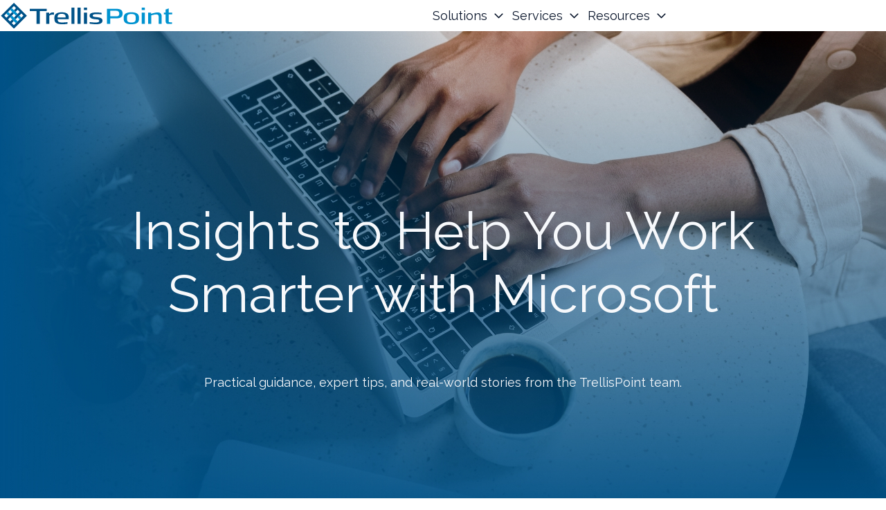

--- FILE ---
content_type: text/html; charset=UTF-8
request_url: https://trellispoint.com/blog/tag/news
body_size: 29631
content:
<!doctype html><html lang="en"><head>
    <meta charset="utf-8">
    
      <title>TrellisPoint Blog | Dynamics 365 and Power Platform | News</title>
    
    
      <link rel="shortcut icon" href="https://trellispoint.com/hubfs/TrellisPoint%20Icon%20Vector.svg">
    
    <meta name="description" content="News | Discover expert insights and practical guidance from TrellisPoint to optimize your business processes using Microsoft Dynamics 365 and Power Platform for smarter working solutions.">
    
    
    
    
    <meta name="viewport" content="width=device-width, initial-scale=1">

    
    <meta property="og:description" content="News | Discover expert insights and practical guidance from TrellisPoint to optimize your business processes using Microsoft Dynamics 365 and Power Platform for smarter working solutions.">
    <meta property="og:title" content="TrellisPoint Blog | Dynamics 365 and Power Platform | News">
    <meta name="twitter:description" content="News | Discover expert insights and practical guidance from TrellisPoint to optimize your business processes using Microsoft Dynamics 365 and Power Platform for smarter working solutions.">
    <meta name="twitter:title" content="TrellisPoint Blog | Dynamics 365 and Power Platform | News">

    

    
    <style>
a.cta_button{-moz-box-sizing:content-box !important;-webkit-box-sizing:content-box !important;box-sizing:content-box !important;vertical-align:middle}.hs-breadcrumb-menu{list-style-type:none;margin:0px 0px 0px 0px;padding:0px 0px 0px 0px}.hs-breadcrumb-menu-item{float:left;padding:10px 0px 10px 10px}.hs-breadcrumb-menu-divider:before{content:'›';padding-left:10px}.hs-featured-image-link{border:0}.hs-featured-image{float:right;margin:0 0 20px 20px;max-width:50%}@media (max-width: 568px){.hs-featured-image{float:none;margin:0;width:100%;max-width:100%}}.hs-screen-reader-text{clip:rect(1px, 1px, 1px, 1px);height:1px;overflow:hidden;position:absolute !important;width:1px}
</style>

<style>
/* Settings */

  

  

  

  

  

  

  

  

  

  

  

  

  

  

  

  

  

  

  

  

  

  

  

  

  

  

  

  

  

  

  

  

  

  

  

  

  

  

  

  

  

  

  

  

  

  

  

:root {
  /* HubSpot DND layout grid */
  --hsElevate--column__gap: 2.13%;
  --hsElevate--column__widthMultiplier: 8.333;

  /* Sections */
  --hsElevate--contentWrapper--narrow__maxWidth:  768px  ;
  --hsElevate--contentWrapper--medium__maxWidth:  1120px  ;
  --hsElevate--contentWrapper--wide__maxWidth:  1296px  ;

  --hsElevate--section--extraSmall__verticalPadding:  48px  ;
  --hsElevate--section--small__verticalPadding:  64px  ;
  --hsElevate--section--medium__verticalPadding:  96px  ;
  --hsElevate--section--large__verticalPadding:  128px  ;
  --hsElevate--section--extraLarge__verticalPadding:  192px  ;

  /* Default section left/right padding */
  --hsElevate--section--horizontalPadding:  32px  ;

  /* Gap - default gaps that could be easily leveraged in module styles via class names */
  --hsElevate--gap--extraSmall:  16px  ;
  --hsElevate--gap--small:  24px  ;
  --hsElevate--gap--medium:  32px  ;
  --hsElevate--gap--large:  64px  ;
  --hsElevate--gap--extraLarge:  96px  ;

  /* Spacing - default spacing values  */
  --hsElevate--spacing--4:  4px  ;
  --hsElevate--spacing--8:  8px  ;
  --hsElevate--spacing--12:  12px  ;
  --hsElevate--spacing--16:  16px  ;
  --hsElevate--spacing--20:  20px  ;
  --hsElevate--spacing--24:  24px  ;
  --hsElevate--spacing--32:  32px  ;
  --hsElevate--spacing--40:  40px  ;
  --hsElevate--spacing--48:  48px  ;
  --hsElevate--spacing--56:  56px  ;
  --hsElevate--spacing--64:  64px  ;
  --hsElevate--spacing--72:  72px  ;
  --hsElevate--spacing--80:  80px  ;
  --hsElevate--spacing--88:  88px  ;
  --hsElevate--spacing--96:  96px  ;
  --hsElevate--spacing--104:  104px  ;
  --hsElevate--spacing--112:  112px  ;
  --hsElevate--spacing--120:  120px  ;
  --hsElevate--spacing--128:  128px  ;
  --hsElevate--spacing--136:  136px  ;
  --hsElevate--spacing--144:  144px  ;
  --hsElevate--spacing--152:  152px  ;
  --hsElevate--spacing--160:  160px  ;
  --hsElevate--spacing--168:  168px  ;
  --hsElevate--spacing--176:  176px  ;
  --hsElevate--spacing--184:  184px  ;
  --hsElevate--spacing--192:  192px  ;

  /* Grids */
  --default-section-padding: var(--hsElevate--section--medium__verticalPadding) var(--hsElevate--section--horizontalPadding);
  --default-section-margin: 0;
  --default-section-max-width: var(--hsElevate--contentWrapper--wide__maxWidth);
  --default-container-padding: 0;
  --default-container-margin: 0;
  --default-container-gap: var(--hsElevate--gap--medium);
  --default-container-row-gap: var(--hsElevate--gap--medium);
  --default-container-column-gap: var(--hsElevate--gap--medium);
  --default-table-padding: 0;
  --default-table-margin: 0;
  --default-table-row-gap: var(--hsElevate--gap--medium);
  --default-table-column-gap: var(--hsElevate--gap--medium);
}

  

  

  

  

  

  

  

  

  

:root {
  /* Text spacing */

  --hsElevate--text--extraSmall__margin: 0 0.75rem; /* 12px */
  --hsElevate--text--small__margin: 0 1.25rem; /* 20px */
  --hsElevate--text__margin: 0 2rem; /* 32px */
  --hsElevate--text--large__margin: 0 2.5rem; /* 40px */
  --hsElevate--text--extraLarge__margin: 0 4rem; /* 64px */

  /* Body */

  --hsElevate--baseText__fontSize:  16px  ;
  --hsElevate--body__font:  Raleway  ;
  --hsElevate--body--small__fontSize:  1.000125rem  ;
  --hsElevate--body__fontSize:  1.125rem  ;
  --hsElevate--body--large__fontSize:  1.499625rem  ;
  --hsElevate--body--extraLarge__fontSize:  1.9991249999999998rem  ;
  --hsElevate--body__fontWeight:  normal  ;
  --hsElevate--body__fontStyle:  normal  ;
  --hsElevate--body__lineHeight: 1.55;

  /* Primary links */

  --hsElevate--link--primary__fontColor:  #005288  ;

    
  --hsElevate--link--primary__textDecoration: none;
  --hsElevate--link--primary__textDecorationColor: transparent;
    

  /* Hover state */

  --hsElevate--link--primary__hover--fontColor:  #005288  ;

    
  --hsElevate--link--primary__hover--textDecoration: underline;
  --hsElevate--link--primary__hover--textDecorationColor:  #005288  ;
    

  /* Secondary links */

  --hsElevate--link--secondary__fontColor:  #0093d0  ;

    
  --hsElevate--link--secondary__textDecoration: none;
  --hsElevate--link--secondary__textDecorationColor: transparent;
    

  /* Hover state */

  --hsElevate--link--secondary__hover--fontColor:  #0093d0  ;

    
  --hsElevate--link--secondary__hover--textDecoration: underline;
  --hsElevate--link--secondary__hover--textDecorationColor:  #0093d0  ;
    

  /* Headings */

  /* Percentage change for the heading font sizes on mobile */
  --hsElevate--heading__tablet-modifier: 0.8;

  --hsElevate--heading__lineHeight: 1.2;

  --hsElevate--display1__font:  Raleway  ;
  --hsElevate--display1__fontSize: 6.313rem;

  --hsElevate--display2__font:  Raleway  ;
  --hsElevate--display2__fontSize: 4.75rem;

  --hsElevate--h1__font:  Raleway  ;
  --hsElevate--h1__fontSize:  3.5625rem  ;
  --hsElevate--h1__fontWeight:  800  ;
  --hsElevate--h1__fontStyle:  normal  ;

  --hsElevate--h2__font:  Raleway  ;
  --hsElevate--h2__fontSize:  2.6875rem  ;
  --hsElevate--h2__fontWeight:  600  ;
  --hsElevate--h2__fontStyle:  normal  ;

  --hsElevate--h3__font:  Raleway  ;
  --hsElevate--h3__fontSize:  2.0rem  ;
  --hsElevate--h3__fontWeight:  600  ;
  --hsElevate--h3__fontStyle:  normal  ;

  --hsElevate--h4__font:  Raleway  ;
  --hsElevate--h4__fontSize:  1.5rem  ;
  --hsElevate--h4__fontWeight:  600  ;
  --hsElevate--h4__fontStyle:  normal  ;

  --hsElevate--h5__font:  Raleway  ;
  --hsElevate--h5__fontSize:  1.25rem  ;
  --hsElevate--h5__fontWeight:  600  ;
  --hsElevate--h5__fontStyle:  normal  ;

  --hsElevate--h6__font:  Raleway  ;
  --hsElevate--h6__fontSize:  1.0rem  ;
  --hsElevate--h6__fontWeight:  600  ;
  --hsElevate--h6__fontStyle:  normal  ;

  /* Quotes */

  --hsElevate--quotes__font:  Raleway  ;
  --hsElevate--quotes__fontColor:    ;
  --hsElevate--quotes__fontSize:  1.125rem  ;
  --hsElevate--quotes__fontWeight:  400  ;
  --hsElevate--quotes__fontStyle:  normal  ;

  /* Captions */

  --hsElevate--captions__font:  Raleway  ;
  --hsElevate--captions__fontSize:  0.75rem  ;
  --hsElevate--captions__fontWeight:  800  ;
  --hsElevate--captions__fontStyle:  normal  ;
  --hsElevate--captions__case:  uppercase  ;

  /* Images */

  --hsElevate--rteImages__margin: 2rem; /* 32px */
}

  

  

:root {
  /* Base colors */
  --hsElevate--color--base--1:  #FFFFFF  ;
  --hsElevate--color--base--2:  #F7F9FC  ;
  --hsElevate--color--base--3:  #0d1526  ;

  /* Accent colors */
  --hsElevate--color--accent--1:  #e4eaf2  ;
  --hsElevate--color--accent--2:  #0093d0  ;
  --hsElevate--color--accent--3:  #005288  ;
}

  

  

  

  

:root {
  /* Primary button variables  */
  --hsElevate--button--primary__buttonFill:  filled  ;

  /* Primary button font */
  --hsElevate--button--primary__font:  Raleway  ;
  /*
    TODO: Look into why primary_button.text.size ~ primary_button.text.size_unit
    is not evaluating to the correct size_unit, but can still take in px
  */
  --hsElevate--button--primary__fontSize:  1.0rem  ;
  --hsElevate--button--primary__fontWeight:  500  ;
  --hsElevate--button--primary__fontStyle:  normal  ;

  /* Primary button text color */
  --hsElevate--button--primary__textColor:  #F7F9FC  ;
  --hsElevate--button--primary__hover--textColor:  #F7F9FC  ;

  /* Primary button shape */
    
    
    

    
  --hsElevate--button--primary__borderRadius: 50px;
    

  /* Primary button background color */
    
  --hsElevate--button--primary__backgroundColor:  #005288  ;
  --hsElevate--button--primary__hover--backgroundColor:  #0093D0  ;
    
  --hsElevate--button--primary__active--backgroundColor:  #0075b2  ;

    

  /* Primary button border */
  --hsElevate--button--primary__borderThickness:  0px  ;
  --hsElevate--button--primary__hover--borderThickness:  0px  ;

    
  --hsElevate--button--primary__borderColor: transparent;
  --hsElevate--button--primary__hover--borderColor: transparent;
    

  /* Secondary button variables  */
  --hsElevate--button--secondary__buttonFill:  filled  ;

  /* Secondary button font */
  --hsElevate--button--secondary__font:  Raleway  ;
  --hsElevate--button--secondary__fontSize:  1.0rem  ;
  --hsElevate--button--secondary__fontWeight:  500  ;
  --hsElevate--button--secondary__fontStyle:  normal  ;

  /* Secondary button text color */
  --hsElevate--button--secondary__textColor:  #ffffff  ;
  --hsElevate--button--secondary__hover--textColor:  #ffffff  ;

  /* Secondary button shape */
    
    
    

    
  --hsElevate--button--secondary__borderRadius: 50px;
    

  /* Secondary button background color */
    
  --hsElevate--button--secondary__backgroundColor:  #0093D0  ;
  --hsElevate--button--secondary__hover--backgroundColor:  #24a4da  ;
    

    

  /* Secondary button border */
  --hsElevate--button--secondary__borderThickness:  0px  ;
  --hsElevate--button--secondary__hover--borderThickness:  0px  ;

    
  --hsElevate--button--secondary__borderColor: transparent;
  --hsElevate--button--secondary__hover--borderColor: transparent;
    
    

  /* Tertiary button variables  */
  --hsElevate--button--tertiary__buttonFill:  filled  ;

  /* Tertiary button font */
  --hsElevate--button--tertiary__font:  Raleway  ;
  --hsElevate--button--tertiary__fontSize:  1.0rem  ;
  --hsElevate--button--tertiary__fontWeight:  500  ;
  --hsElevate--button--tertiary__fontStyle:  normal  ;

  /* Tertiary button text color */
  --hsElevate--button--tertiary__textColor:  #0d1526  ;
  --hsElevate--button--tertiary__hover--textColor:  #FFFFFF  ;

  /* Tertiary button shape */
    
    
    

    
  --hsElevate--button--tertiary__borderRadius: 50px;
    

  /* Tertiary button background color */
    
  --hsElevate--button--tertiary__backgroundColor:  #FFFFFF  ;
  --hsElevate--button--tertiary__hover--backgroundColor:  #0093d0  ;
    

    

  /* Tertiary button border */
  --hsElevate--button--tertiary__borderThickness:  0px  ;
  --hsElevate--button--tertiary__hover--borderThickness:  0px  ;

    
  --hsElevate--button--tertiary__borderColor: transparent;
  --hsElevate--button--tertiary__hover--borderColor: transparent;
    

  /* Accent button variables  */
  --hsElevate--button--accent__buttonFill:  no_fill  ;

  /* Accent button font */
  --hsElevate--button--accent__font:  Raleway  ;
  --hsElevate--button--accent__fontSize:  1.0rem  ;
  --hsElevate--button--accent__fontWeight:  500  ;
  --hsElevate--button--accent__fontStyle:  normal  ;

  /* Accent button text color */
  --hsElevate--button--accent__textColor:  #ffffff  ;
  --hsElevate--button--accent__hover--textColor:  #CFE2F3  ;

  /* Accent button shape */
    
    
    

    
  --hsElevate--button--accent__borderRadius: 50px;
    

  /* Accent button background color */
    
  --hsElevate--button--accent__backgroundColor: transparent;
  --hsElevate--button--accent__hover--backgroundColor: transparent;
    
    

  /* Accent button border */
  --hsElevate--button--accent__borderThickness:  2px  ;
  --hsElevate--button--accent__hover--borderThickness:  2px  ;

    
  --hsElevate--button--accent__borderColor:  #ffffff  ;
  --hsElevate--button--accent__hover--borderColor:  #CFE2F3  ;
    
    
}

  

  

:root {
  /* Form field background color */
    
  --hsElevate--formField__backgroundColor:  #F7F9FC  ;
    

  /* Form field shape */
    
    
    

    
  --hsElevate--formField__borderRadius: 50px;
    

  /* Form field border -- multiple fields to properly handle field visibility for both fill and no fill */
    
    
    

  /* Proper usage of variables to achieve "All" or "Bottom" will be within CSS */
    
  --hsElevate--formField__borderThickness:  1px  ;
    

    
  --hsElevate--formField__borderTop:  1px solid #D3DAE4  ;
  --hsElevate--formField__borderRight:  1px solid #D3DAE4  ;
  --hsElevate--formField__borderLeft:  1px solid #D3DAE4  ;
    

    
  --hsElevate--formField__borderBottom:  1px solid #D3DAE4  ;
  --hsElevate--formField__borderColor:  #D3DAE4  ;
    

    

    

  /* Form field text color */
  --hsElevate--formFieldInput__textColor:  #0d1526  ;

  /* Form field spacing */
  --hsElevate--formField__marginBottom: var(--hsElevate--spacing--32);

  /* Form textarea border radius */
  --hsElevate--formFieldTextArea__borderRadius: calc(var(--hsElevate--formField__borderRadius) * 0.5);

  /* Form field checkbox/radio */
  --hsElevate--formFieldCheckboxRadio__size: 24px;
  --hsElevate--formFieldCheckboxRadio__fillColor: #000000;

  /* Form field placeholder */
  --hsElevate--formFieldPlaceholder__textColor:  #7d8ca5  ;

  /* Form required field color */
  --hsElevate--formRequired__color: #de2828;

  /* Form field datepicker icon */
  --hsElevate--formField__datepickerIcon: url("data:image/svg+xml,%3Csvg width='24' height='29' viewBox='0 0 24 29' fill='none' xmlns='http://www.w3.org/2000/svg'%3E%3Cg clip-path='url(%23clip0_3812_12272)'%3E%3Cpath d='M8.14286 2.07136C8.14286 1.35886 7.56964 0.785645 6.85714 0.785645C6.14464 0.785645 5.57143 1.35886 5.57143 2.07136V4.21422H3.42857C1.5375 4.21422 0 5.75172 0 7.64279V8.49993V11.0714V24.7856C0 26.6767 1.5375 28.2142 3.42857 28.2142H20.5714C22.4625 28.2142 24 26.6767 24 24.7856V11.0714V8.49993V7.64279C24 5.75172 22.4625 4.21422 20.5714 4.21422H18.4286V2.07136C18.4286 1.35886 17.8554 0.785645 17.1429 0.785645C16.4304 0.785645 15.8571 1.35886 15.8571 2.07136V4.21422H8.14286V2.07136ZM2.57143 11.0714H21.4286V24.7856C21.4286 25.2571 21.0429 25.6428 20.5714 25.6428H3.42857C2.95714 25.6428 2.57143 25.2571 2.57143 24.7856V11.0714Z' fill='%2309152B'/%3E%3C/g%3E%3Cdefs%3E%3CclipPath id='clip0_3812_12272'%3E%3Crect width='24' height='27.4286' fill='white' transform='translate(0 0.785645)'/%3E%3C/clipPath%3E%3C/defs%3E%3C/svg%3E%0A");

  /* Form field select icon */
  --hsElevate--formField__selectIcon: url("data:image/svg+xml,%3Csvg width='24' height='25' viewBox='0 0 24 25' fill='none' xmlns='http://www.w3.org/2000/svg'%3E%3Cpath d='M10.9407 19.5595C11.5267 20.1454 12.4782 20.1454 13.0642 19.5595L22.0642 10.5595C22.6501 9.97354 22.6501 9.02197 22.0642 8.43604C21.4782 7.8501 20.5267 7.8501 19.9407 8.43604L12.0001 16.3767L4.05947 8.44072C3.47354 7.85478 2.52197 7.85478 1.93604 8.44072C1.3501 9.02666 1.3501 9.97822 1.93604 10.5642L10.936 19.5642L10.9407 19.5595Z' fill='%2309152B'/%3E%3C/svg%3E%0A");

  /* Textarea drag icon */
  --hsElevate--formField__dragIcon: url("data:image/svg+xml,%3Csvg width='11' height='12' viewBox='0 0 22 24' fill='none' xmlns='http://www.w3.org/2000/svg'%3E%3Cline y1='-1' x2='29.5206' y2='-1' transform='matrix(-0.666795 0.745241 -0.806754 -0.590888 19.6843 0)' stroke='%23303F59' stroke-width='2'/%3E%3Cpath d='M21.0005 9.99756L10.5005 21.9976' stroke='%23303F59' stroke-width='2'/%3E%3C/svg%3E%0A");

  /* Label text */
  --hsElevate--formLabel__textColor:  #0d1526  ;
  --hsElevate--formLabel__font:  Raleway  ;
  --hsElevate--formLabel__fontSize:  1.125rem  ;
  --hsElevate--formLabel__fontWeight:  500  ;
  --hsElevate--formLabel__marginBottom: var(--hsElevate--spacing--8);

  /* Help text */
  --hsElevate--formHelpText__textColor: #647390;

  /* Form background color */
    
  --hsElevate--form__backgroundColor:  #FFFFFF  ;
    

  /* Form shape */
    
    
    

    
  --hsElevate--form__borderRadius: 24px;
    

  /* Form border */
    
  --hsElevate--form__borderThickness:  1px  ;
  --hsElevate--form__borderColor:  #D3DAE4  ;
    

  /* Form spacing */
  --hsElevate--form__padding: var(--hsElevate--spacing--48);

  /* CSS variables for new forms */

  /* Global vars */
  --hsf-global__font-family: var(--hsElevate--formLabel__font);
  --hsf-global__font-size: var(--hsElevate--formLabel__fontSize);
  --hsf-global__color: var(--hsElevate--formLabel__textColor);
  --hsf-global-error__color: var(--hsElevate--formRequired__color);

  /* Form */
  --hsf-background__background-color: var(--hsElevate--form__backgroundColor);
  --hsf-background__padding: var(--hsElevate--form__padding);
  --hsf-background__border-style: solid;
  --hsf-background__border-color: var(--hsElevate--form__borderColor);
  --hsf-background__border-radius: var(--hsElevate--form__borderRadius);
  --hsf-background__border-width: var(--hsElevate--form__borderThickness);

  /* Content */
  --hsf-heading__font-family: var(--hsf-global__font-family);
  --hsf-heading__color: var(--hsf-global__color);
  --hsf-heading__text-shadow: none;
  --hsf-richtext__font-family: var(--hsf-global__font-family);
  --hsf-richtext__font-size: var(--hsf-global__font-size);
  --hsf-richtext__color: var(--hsf-global__color);

  /* Labels */
  --hsf-field-label__font-family: var(--hsf-global__font-family);
  --hsf-field-label__font-size: var(--hsf-global__font-size);
  --hsf-field-label__color: var(--hsf-global__color);
  --hsf-field-label-requiredindicator__color: var(--hsf-global-error__color);
  --hsf-module__vertical-spacing: var(--hsElevate--formLabel__marginBottom);

  /* Help text */
  --hsf-field-description__font-family: var(--hsf-global__color);
  --hsf-field-description__color: var(--hsElevate--formHelpText__textColor);

  /* Errors */
  --hsf-erroralert__font-family: var(--hsElevate--formLabel__font);
  --hsf-erroralert__color: var(--hsf-global-error__color);

  /* Field footer */
  --hsf-field-footer__font-family: var(--hsf-field-description__font-family);
  --hsf-field-footer__color: var(--hsf-field-description__color);

  /* Field */
  --hsf-field-input__font-family: var(--hsf-global__font-family);
  --hsf-field-input__background-color: var(--hsElevate--formField__backgroundColor);
  --hsf-field-input__placeholder-color: var(--hsElevate--formFieldPlaceholder__textColor);
  --hsf-field-input__border-color: var(--hsElevate--formField__borderColor);
    
  --hsf-field-input__border-width: var(--hsElevate--formField__borderThickness);
    
  --hsf-field-input__border-style: solid;
  --hsf-field-input__border-radius: var(--hsElevate--formField__borderRadius);
  --hsf-field-input__padding: var(--hsElevate--spacing--20) var(--hsElevate--spacing--32);
  --hsf-field-input__color: var(--hsElevate--formFieldInput__textColor);
  --hsf-row__vertical-spacing: var(--hsElevate--formField__marginBottom);
  --hsf-row__horizontal-spacing: var(--hsElevate--spacing--32);

  /* Textarea */
  --hsf-field-textarea__font-family: var(--hsf-field-input__font-family);
  --hsf-field-textarea__color: var(--hsf-field-input__color);
  --hsf-field-textarea__background-color: var(--hsf-field-input__background-color);
  --hsf-field-textarea__border-color: var(--hsf-field-input__border-color);
  --hsf-field-textarea__border-style: var(--hsf-field-input__border-style);
  --hsf-field-textarea__border-radius: var(--hsElevate--formFieldTextArea__borderRadius);
  --hsf-field-textarea__padding: var(--hsf-field-input__padding);

  /* Checkbox */
  --hsf-field-checkbox__padding: calc(var(--hsElevate--formFieldCheckboxRadio__size) / 2);
  --hsf-field-checkbox__background-color: #fff;
  --hsf-field-checkbox__color: var(--hsElevate--formFieldCheckboxRadio__fillColor);
  --hsf-field-checkbox__border-color: var(--hsf-field-input__border-color);
  --hsf-field-checkbox__border-width: 1px 1px 1px 1px;
  --hsf-field-checkbox__border-style: var(--hsf-field-input__border-style);

  /* Radio */
  --hsf-field-radio__padding: calc(var(--hsElevate--formFieldCheckboxRadio__size) / 2);
  --hsf-field-radio__background-color: #fff;
  --hsf-field-radio__color: var(--hsElevate--formFieldCheckboxRadio__fillColor);
  --hsf-field-radio__border-color: var(--hsf-field-input__border-color);
  --hsf-field-radio__border-width: 1px 1px 1px 1px;
  --hsf-field-radio__border-style: var(--hsf-field-input__border-style);

  /* Progress bar CSS vars:
    - --hsf-progressbar__font-family
    - --hsf-progressbar__font-family
    - --hsf-progressbar__font-size
    - --hsf-progressbar__color
    - --hsf-progressbar__background-color
    - --hsf-progressbar__background
    - --hsf-progressbar__border-color
    - --hsf-progressbar__border-style
    - --hsf-progressbar__border-width
  */

  /* Button */
  --hsf-button__width: 100%;
  --hsf-button__font-family: var(--hsElevate--button--primary__font);
  --hsf-button__font-size: var(--hsElevate--button--primary__fontSize);
  --hsf-button__font-weight: var(--hsElevate--button--primary__fontWeight);
  --hsf-button__color: var(--hsElevate--button--primary__textColor);
  --hsf-button__background-color: var(--hsElevate--button--primary__backgroundColor);
  --hsf-button__background-image: none;
  --hsf-button__border-radius: var(--hsElevate--button--primary__borderRadius);
  --hsf-button__border-width: var(--hsElevate--button--primary__borderThickness);
  --hsf-button__border-style: solid;
  --hsf-button__border-color: var(--hsElevate--button--primary__borderColor);
  --hsf-button__padding: var(--hsElevate--spacing--20) var(--hsElevate--spacing--24);
  --hsf-button__box-shadow: none;
  --hsf-button--hover__color: var(--hsElevate--button--primary__hover--textColor);
  --hsf-button--hover__background-color: var(--hsElevate--button--primary__hover--backgroundColor);
  --hsf-button--hover__border-color: var(--hsElevate--button--primary__hover--borderColor);
  --hsf-button--focus__color: var(--hsElevate--button--primary__hover--textColor);
  --hsf-button--focus__background-color: var(--hsElevate--button--primary__hover--backgroundColor);
  --hsf-button--focus__border-color: var(--hsElevate--button--primary__hover--borderColor);
}

@media (max-width: 600px) {
  :root {
    --hsElevate--form__padding: var(--hsElevate--spacing--24);
  }

  .hsfc-PhoneInput__FlagAndCaret {
    --hsf-field-input__padding: var(--hsElevate--spacing--20) var(--hsElevate--spacing--16);
  }
}

  

  

  

  

  

  

  

  

:root {
  /* Card variant 1 */

  /* Shape */
    
    
    

    
  --hsElevate--card--variant1__borderRadius: 16px;
  --hsElevate--card--variant1__iconBorderRadius: 12px;
    

  /* Border thickness */
  --hsElevate--card--variant1__borderThickness:  1px  ;

  /* Colors */
    
  --hsElevate--card--variant1__backgroundColor:  #FFFFFF  ;
    

    
  --hsElevate--card--variant1__borderColor:  #D3DAE4  ;
    

  --hsElevate--card--variant1__textColor:  #0d1526  ;

  /* Links */
    
    
    

  --hsElevate--card--variant1--link__fontColor:  #005288  ;

    
  --hsElevate--card--variant1--link__textDecoration: none;
  --hsElevate--card--variant1--link__textDecorationColor: transparent;
    

  /* Hover state */

  --hsElevate--card--variant1--link__hover--fontColor:  #005288  ;
    
  --hsElevate--card--variant1--link__hover--textDecoration: underline;
  --hsElevate--card--variant1--link__hover--textDecorationColor:  #005288  ;
    

  /* Icon colors */

  --hsElevate--card--variant1__iconColor:  #0093D0  ;
  --hsElevate--card--variant1__iconBackgroundColor:  #c9dbff  ;

  /* Card variant 2 */

  /* Shape */
    
    
    

    
  --hsElevate--card--variant2__borderRadius: 16px;
  --hsElevate--card--variant2__iconBorderRadius: 12px;
    

  /* Border thickness */
  --hsElevate--card--variant2__borderThickness:  1px  ;

  /* Colors */
    
  --hsElevate--card--variant2__backgroundColor:  #e4eaf2  ;
    

    
  --hsElevate--card--variant2__borderColor:  #D3DAE4  ;
    

  --hsElevate--card--variant2__textColor:  #0d1526  ;

  /* Links */
    
    
    

  --hsElevate--card--variant2--link__fontColor:  #005288  ;

    
  --hsElevate--card--variant2--link__textDecoration: none;
  --hsElevate--card--variant2--link__textDecorationColor: transparent;
    

  /* Hover state */

  --hsElevate--card--variant2--link__hover--fontColor:  #005288  ;
    
  --hsElevate--card--variant2--link__hover--textDecoration: underline;
  --hsElevate--card--variant2--link__hover--textDecorationColor:  #005288  ;
    

  /* Icon colors */

  --hsElevate--card--variant2__iconColor:  #0093D0  ;
  --hsElevate--card--variant2__iconBackgroundColor:  #D3DAE4  ;

  /* Card variant 3 */

  /* Shape */
    
    
    

    
  --hsElevate--card--variant3__borderRadius: 16px;
  --hsElevate--card--variant3__iconBorderRadius: 12px;
    

  /* Border thickness */
  --hsElevate--card--variant3__borderThickness:  1px  ;

  /* Colors */
    
  --hsElevate--card--variant3__backgroundColor:  #005288  ;
    

    
  --hsElevate--card--variant3__borderColor:  #303F59  ;
    

  --hsElevate--card--variant3__textColor:  #F7F9FC  ;

  /* Links */
    
    
    

  --hsElevate--card--variant3--link__fontColor:  #0093d0  ;

    
  --hsElevate--card--variant3--link__textDecoration: none;
  --hsElevate--card--variant3--link__textDecorationColor: transparent;
    

  /* Hover state */

  --hsElevate--card--variant3--link__hover--fontColor:  #0093d0  ;
    
  --hsElevate--card--variant3--link__hover--textDecoration: underline;
  --hsElevate--card--variant3--link__hover--textDecorationColor:  #0093d0  ;
    

  /* Icon colors */

  --hsElevate--card--variant3__iconColor:  #afca0b  ;
  --hsElevate--card--variant3__iconBackgroundColor:  #303F59  ;

  /* Card variant 4 */

  /* Shape */
    
    
    

    
  --hsElevate--card--variant4__borderRadius: 16px;
  --hsElevate--card--variant4__iconBorderRadius: 12px;
    

  /* Border thickness */
  --hsElevate--card--variant4__borderThickness:  1px  ;

  /* Colors */
    
  --hsElevate--card--variant4__backgroundColor:  #0d1526  ;
    

    
  --hsElevate--card--variant4__borderColor:  #303F59  ;
    

  --hsElevate--card--variant4__textColor:  #F7F9FC  ;

  /* Links */
    
    
    

  --hsElevate--card--variant4--link__fontColor:  #0093d0  ;

    
  --hsElevate--card--variant4--link__textDecoration: none;
  --hsElevate--card--variant4--link__textDecorationColor: transparent;
    

  /* Hover state */

  --hsElevate--card--variant4--link__hover--fontColor:  #0093d0  ;
    
  --hsElevate--card--variant4--link__hover--textDecoration: underline;
  --hsElevate--card--variant4--link__hover--textDecorationColor:  #0093d0  ;
    

  /* Icon colors */
  --hsElevate--card--variant4__iconColor:  #0093D0  ;
  --hsElevate--card--variant4__iconBackgroundColor:  #303F59  ;
}

  

  

  

  

  

  

  

  

  

  

  

:root {
  /* Light section 1 */
  --hsElevate--section--lightSection--1__backgroundColor:  #FFFFFF  ;
  --hsElevate--section--lightSection--1__textColor:  #0d1526  ;
  --hsElevate--section--lightSection--1__accentColor:  #afca0b  ;
  --hsElevate--section--lightSection--1__captionColor:  #647390  ;
  --hsElevate--section--lightSection--1--blockquote__textColor:  #0d1526  ;
  --hsElevate--section--lightSection--1--blockquote__backgroundColor:  #F7F9FC  ;
  --hsElevate--section--lightSection--1--blockquote__accentColor:  #0093d0  ;

    
    
    

  --hsElevate--section--lightSection--1--link__fontColor:  #005288  ;

    
  --hsElevate--section--lightSection--1--link__textDecoration: none;
  --hsElevate--section--lightSection--1--link__textDecorationColor: transparent;
    

  /* Hover state */

  --hsElevate--section--lightSection--1--link__hover--fontColor:  #005288  ;
    
  --hsElevate--section--lightSection--1--link__hover--textDecoration: underline;
  --hsElevate--section--lightSection--1--link__hover--textDecorationColor:  #005288  ;
    

  /* Light section 2 */
  --hsElevate--section--lightSection--2__backgroundColor:  #F7F9FC  ;
  --hsElevate--section--lightSection--2__textColor:  #005288  ;
  --hsElevate--section--lightSection--2__accentColor:  #afca0b  ;
  --hsElevate--section--lightSection--2__captionColor:  #647390  ;
  --hsElevate--section--lightSection--2--blockquote__textColor:  #0d1526  ;
  --hsElevate--section--lightSection--2--blockquote__backgroundColor:  #F7F9FC  ;
  --hsElevate--section--lightSection--2--blockquote__accentColor:  #005288  ;

    
    
    

  --hsElevate--section--lightSection--2--link__fontColor:  #005288  ;

    
  --hsElevate--section--lightSection--2--link__textDecoration: none;
  --hsElevate--section--lightSection--2--link__textDecorationColor: transparent;
    

  /* Hover state */

  --hsElevate--section--lightSection--2--link__hover--fontColor:  #005288  ;
    
  --hsElevate--section--lightSection--2--link__hover--textDecoration: underline;
  --hsElevate--section--lightSection--2--link__hover--textDecorationColor:  #005288  ;
    

  /* Light section 3 */
  --hsElevate--section--lightSection--3__backgroundColor:  #e4eaf2  ;
  --hsElevate--section--lightSection--3__textColor:  #0d1526  ;
  --hsElevate--section--lightSection--3__accentColor:  #005288  ;
  --hsElevate--section--lightSection--3__captionColor:  #4D6080  ;
  --hsElevate--section--lightSection--3--blockquote__textColor:  #0d1526  ;
  --hsElevate--section--lightSection--3--blockquote__backgroundColor:  #e4eaf2  ;
  --hsElevate--section--lightSection--3--blockquote__accentColor:  #005288  ;

    
    
    

  --hsElevate--section--lightSection--3--link__fontColor:  #005288  ;

    
  --hsElevate--section--lightSection--3--link__textDecoration: none;
  --hsElevate--section--lightSection--3--link__textDecorationColor: transparent;
    

  /* Hover state */

  --hsElevate--section--lightSection--3--link__hover--fontColor:  #005288  ;
    
  --hsElevate--section--lightSection--3--link__hover--textDecoration: underline;
  --hsElevate--section--lightSection--3--link__hover--textDecorationColor:  #005288  ;
    

  /* Dark section 1 */
  --hsElevate--section--darkSection--1__backgroundColor:  #0d1526  ;
  --hsElevate--section--darkSection--1__textColor:  #F7F9FC  ;
  --hsElevate--section--darkSection--1__accentColor:  #0093d0  ;
  --hsElevate--section--darkSection--1__captionColor:  #7D8CA5  ;
  --hsElevate--section--darkSection--1--blockquote__textColor:  #F7F9FC  ;
  --hsElevate--section--darkSection--1--blockquote__backgroundColor:  #18233B  ;
  --hsElevate--section--darkSection--1--blockquote__accentColor:  #0093d0  ;

    
    
    

  --hsElevate--section--darkSection--1--link__fontColor:  #0093d0  ;

    
  --hsElevate--section--darkSection--1--link__textDecoration: none;
  --hsElevate--section--darkSection--1--link__textDecorationColor: transparent;
    

  /* Hover state */

  --hsElevate--section--darkSection--1--link__hover--fontColor:  #0093d0  ;
    
  --hsElevate--section--darkSection--1--link__hover--textDecoration: underline;
  --hsElevate--section--darkSection--1--link__hover--textDecorationColor:  #0093d0  ;
    
}

  

:root {
  /* Font */
  --hsElevate--tag__font:  Raleway  ;
  --hsElevate--tag__fontColor:    ;
  --hsElevate--tag__fontSize:  0.875rem  ;
  --hsElevate--tag__fontWeight:  500  ;
  --hsElevate--tag__fontStyle:  normal  ;

  /* Text colors */
  --hsElevate--tag__textColor:  #063E95  ;

  /* Background colors */
    
  --hsElevate--tag__backgroundColor:  #E5F0FF  ;
    

  /* Shape */
    
    
    

    
  --hsElevate--tag__borderRadius: 50px;
    

  /* Border thickness */
  --hsElevate--tag__borderThickness:  1px  ;
  --hsElevate--tag__borderColor:  #E5F0FF  ;

  /* Case */
  --hsElevate--tag__case:  none  ;
}

:root {
  /* Border radius based on shape */
  --hsElevate-sharp: 0;
  --hsElevate-rounded--extra-small: 4px;
  --hsElevate-rounded--small: 8px;
  --hsElevate-rounded: 16px;
  --hsElevate-rounded--large: 24px;
  --hsElevate-rounded--extra-large: 32px;
  --hsElevate-circle: 50%;
}

:root {
  --hsElevate--icon--small__size: 16px;
  --hsElevate--icon--medium__size: 24px;
  --hsElevate--icon--large__size: 32px;
}

/* Generic */

*,
*:before,
*:after {
  box-sizing: border-box;
}

/*! normalize.css v8.0.1 | MIT License | github.com/necolas/normalize.css */

/* Document
   ========================================================================== */

/**
 * 1. Correct the line height in all browsers.
 * 2. Prevent adjustments of font size after orientation changes in iOS.
 */

html {
  line-height: 1.15; /* 1 */
  -webkit-text-size-adjust: 100%; /* 2 */
}

/* Sections
   ========================================================================== */

/**
 * Remove the margin in all browsers.
 */

body {
  margin: 0;
  overflow-x: hidden;
}

/**
 * Correct the font size and margin on `h1` elements within `section` and
 * `article` contexts in Chrome, Firefox, and Safari.
 */

h1 {
  font-size: 2em;
  margin: 0.67em 0;
}

/* Grouping content
   ========================================================================== */

/**
 * Add the correct box sizing in Firefox.
 */

hr {
  box-sizing: content-box;
  height: 0;
}

/**
 * 1. Correct the inheritance and scaling of font size in all browsers.
 * 2. Correct the odd `em` font sizing in all browsers.
 */

pre {
  font-family: monospace, monospace; /* 1 */
  font-size: 1em; /* 2 */
}

/* Text-level semantics
   ========================================================================== */

/**
 * 1. Remove the bottom border in Chrome 57-
 * 2. Add the correct text decoration in Chrome, Edge, Opera, and Safari.
 */

abbr[title] {
  border-bottom: none; /* 1 */
  text-decoration: underline; /* 2 */
  -webkit-text-decoration: underline dotted;
  text-decoration: underline dotted; /* 2 */
}

/**
 * Add the correct font weight in Chrome, Edge, and Safari.
 */

b,
strong {
  font-weight: bolder;
}

/**
 * 1. Correct the inheritance and scaling of font size in all browsers.
 * 2. Correct the odd `em` font sizing in all browsers.
 */

code,
kbd,
samp {
  font-family: monospace, monospace; /* 1 */
  font-size: 1em; /* 2 */
}

/**
 * Add the correct font size in all browsers.
 */

small {
  font-size: 80%;
}

/**
 * Prevent `sub` and `sup` elements from affecting the line height in
 * all browsers.
 */

sub,
sup {
  font-size: 75%;
  line-height: 0;
  position: relative;
  vertical-align: baseline;
}

sub {
  bottom: -0.25em;
}

sup {
  top: -0.5em;
}

/* Forms
   ========================================================================== */

/**
 * 1. Change the font styles in all browsers.
 * 2. Remove the margin in Firefox and Safari.
 */

button,
input,
optgroup,
select,
textarea {
  font-family: inherit; /* 1 */
  font-size: 100%; /* 1 */
  line-height: 1.15; /* 1 */
  margin: 0; /* 2 */
}

/**
 * Remove the inheritance of text transform in Edge and Firefox.
 * 1. Remove the inheritance of text transform in Firefox.
 */

button,
select {
  text-transform: none;
}

/**
 * Correct the inability to style clickable types in iOS and Safari.
 */

button,
[type='button'],
[type='reset'],
[type='submit'] {
  -webkit-appearance: button;
}

/**
 * Remove the inner border and padding in Firefox.
 */

button::-moz-focus-inner,
[type='button']::-moz-focus-inner,
[type='reset']::-moz-focus-inner,
[type='submit']::-moz-focus-inner {
  border-style: none;
  padding: 0;
}

/**
 * Restore the focus styles unset by the previous rule.
 */

button:-moz-focusring,
[type='button']:-moz-focusring,
[type='reset']:-moz-focusring,
[type='submit']:-moz-focusring {
  outline: 1px dotted ButtonText;
}

/**
 * Correct the padding in Firefox.
 */

fieldset {
  padding: 0.35em 0.75em 0.625em;
}

/**
 * Remove the padding so developers are not caught out when they zero out `fieldset` elements in all browsers.
 */

legend {
  padding: 0;
}

/**
 * Add the correct vertical alignment in Chrome, Firefox, and Opera.
 */

progress {
  vertical-align: baseline;
}

/**
 * Correct the cursor style of increment and decrement buttons in Chrome.
 */

[type='number']::-webkit-inner-spin-button,
[type='number']::-webkit-outer-spin-button {
  height: auto;
}

/**
 * 1. Correct the odd appearance in Chrome and Safari.
 * 2. Correct the outline style in Safari.
 */

[type='search'] {
  -webkit-appearance: textfield; /* 1 */
  outline-offset: -2px; /* 2 */
}

/**
 * Remove the inner padding in Chrome and Safari on macOS.
 */

[type='search']::-webkit-search-decoration {
  -webkit-appearance: none;
}

/**
 * 1. Correct the inability to style clickable types in iOS and Safari.
 * 2. Change font properties to `inherit` in Safari.
 */

::-webkit-file-upload-button {
  -webkit-appearance: button; /* 1 */
  font: inherit; /* 2 */
}

/* Interactive
   ========================================================================== */

/*
 * Add the correct display in Edge and Firefox.
 */

details {
  display: block;
}

/*
 * Add the correct display in all browsers.
 */

summary {
  display: list-item;
}

/* Objects */

.dnd-section {
  padding: var(--hsElevate--section--medium__verticalPadding) var(--hsElevate--section--horizontalPadding);
}

.dnd-section > .row-fluid,
.hs-elevate-content-wrapper {
  margin: 0 auto;
  max-width: var(--hsElevate--contentWrapper--wide__maxWidth);
}

.hs-elevate-content-wrapper {
  padding: 0 var(--hsElevate--section--horizontalPadding);
}

/* Helper Classes */

.hs-elevate-content-wrapper--sm {
  max-width: var(--hsElevate--contentWrapper--narrow__maxWidth);
  padding: 0;
}

.hs-elevate-content-wrapper--md {
  max-width: var(--hsElevate--contentWrapper--medium__maxWidth);
  padding: 0;
}

/* Padding for non DND sections */

.hs-elevate-content-padding {
  padding-block: var(--hsElevate--section--medium__verticalPadding);
}

.hs-elevate-content-padding--extra-small {
  padding-block: var(--hsElevate--section--extraSmall__verticalPadding);
}

.hs-elevate-content-padding--small {
  padding-block: var(--hsElevate--section--small__verticalPadding);
}

.hs-elevate-content-padding--large {
  padding-block: var(--hsElevate--section--large__verticalPadding);
}

.hs-elevate-content-padding--extra-large {
  padding-block: var(--hsElevate--section--extraLarge__verticalPadding);
}

.row-fluid {
  display: flex;
  flex-wrap: wrap;
  width: 100%;
}

.row-fluid .span1,
.row-fluid .span2,
.row-fluid .span3,
.row-fluid .span4,
.row-fluid .span5,
.row-fluid .span6,
.row-fluid .span7,
.row-fluid .span8,
.row-fluid .span9,
.row-fluid .span10,
.row-fluid .span11,
.row-fluid .span12 {
  min-height: 1px;
  width: 100%;
}

@media (min-width: 768px) {
  .row-fluid {
    flex-wrap: nowrap;
    justify-content: space-between;
  }

  .row-fluid .span1 {
    width: calc(var(--hsElevate--column__widthMultiplier) * 1% * 1 - var(--hsElevate--column__gap) * var(--hsElevate--column__widthMultiplier) * 11 / 100);
  }

  .row-fluid .span2 {
    width: calc(var(--hsElevate--column__widthMultiplier) * 1% * 2 - var(--hsElevate--column__gap) * var(--hsElevate--column__widthMultiplier) * 10 / 100);
  }

  .row-fluid .span3 {
    width: calc(var(--hsElevate--column__widthMultiplier) * 1% * 3 - var(--hsElevate--column__gap) * var(--hsElevate--column__widthMultiplier) * 9 / 100);
  }

  .row-fluid .span4 {
    width: calc(var(--hsElevate--column__widthMultiplier) * 1% * 4 - var(--hsElevate--column__gap) * var(--hsElevate--column__widthMultiplier) * 8 / 100);
  }

  .row-fluid .span5 {
    width: calc(var(--hsElevate--column__widthMultiplier) * 1% * 5 - var(--hsElevate--column__gap) * var(--hsElevate--column__widthMultiplier) * 7 / 100);
  }

  .row-fluid .span6 {
    width: calc(var(--hsElevate--column__widthMultiplier) * 1% * 6 - var(--hsElevate--column__gap) * var(--hsElevate--column__widthMultiplier) * 6 / 100);
  }

  .row-fluid .span7 {
    width: calc(var(--hsElevate--column__widthMultiplier) * 1% * 7 - var(--hsElevate--column__gap) * var(--hsElevate--column__widthMultiplier) * 5 / 100);
  }

  .row-fluid .span8 {
    width: calc(var(--hsElevate--column__widthMultiplier) * 1% * 8 - var(--hsElevate--column__gap) * var(--hsElevate--column__widthMultiplier) * 4 / 100);
  }

  .row-fluid .span9 {
    width: calc(var(--hsElevate--column__widthMultiplier) * 1% * 9 - var(--hsElevate--column__gap) * var(--hsElevate--column__widthMultiplier) * 3 / 100);
  }

  .row-fluid .span10 {
    width: calc(var(--hsElevate--column__widthMultiplier) * 1% * 10 - var(--hsElevate--column__gap) * var(--hsElevate--column__widthMultiplier) * 2 / 100);
  }

  .row-fluid .span11 {
    width: calc(var(--hsElevate--column__widthMultiplier) * 1% * 11 - var(--hsElevate--column__gap) * var(--hsElevate--column__widthMultiplier) * 1 / 100);
  }
}

/* Elements */

html {
  font-size: var(--hsElevate--baseText__fontSize);
}

body {
  background-color: var(--hsElevate--section--lightSection--1__backgroundColor);
  color: var(--hsElevate--section--lightSection--1__textColor);
  font-family: var(--hsElevate--body__font);
  font-size: var(--hsElevate--body__fontSize);
  font-style: var(--hsElevate--body__fontStyle);
  font-weight: var(--hsElevate--body__fontWeight);
  line-height: var(--hsElevate--body__lineHeight);
  overflow-wrap: break-word;
}

html[lang^='ja'] body,
html[lang^='zh'] body,
html[lang^='ko'] body {
  line-break: strict;
  overflow-wrap: normal;
  word-break: break-all;
}

/* Paragraphs */

p {
  margin-block: var(--hsElevate--text__margin);
}

a:not(.hs-elevate-button, .hs-elevate-blog-listing__pagination-link, .hs-elevate-card--blog__link),
a.hs-elevate-link--primary,
.hs-elevate-link--primary a {
  color: var(--hsElevate--link--primary__fontColor);
  cursor: pointer;
  -webkit-text-decoration: var(--hsElevate--link--primary__textDecoration);
  text-decoration: var(--hsElevate--link--primary__textDecoration);
  text-decoration-color: var(--hsElevate--link--primary__textDecorationColor);
}

a:not(.hs-elevate-button, .hs-elevate-blog-listing__pagination-link, .hs-elevate-card--blog__link):hover,
a:not(.hs-elevate-button, .hs-elevate-blog-listing__pagination-link, .hs-elevate-card--blog__link):focus,
a.hs-elevate-link--primary:hover,
.hs-elevate-link--primary a:hover,
a.hs-elevate-link--primary:focus,
.hs-elevate-link--primary a:focus {
  color: var(--hsElevate--link--primary__hover--fontColor);
  -webkit-text-decoration: var(--hsElevate--link--primary__hover--textDecoration);
  text-decoration: var(--hsElevate--link--primary__hover--textDecoration);
  text-decoration-color: var(--hsElevate--link--primary__hover--textDecorationColor);
}

a.hs-elevate-link--secondary,
.hs-elevate-link--secondary a {
  color: var(--hsElevate--link--secondary__fontColor);
  cursor: pointer;
  -webkit-text-decoration: var(--hsElevate--link--secondary__textDecoration);
  text-decoration: var(--hsElevate--link--secondary__textDecoration);
  text-decoration-color: var(--hsElevate--link--secondary__textDecorationColor);
}

a.hs-elevate-link--secondary:hover,
.hs-elevate-link--secondary a:hover a.hs-elevate-link--secondary:focus,
.hs-elevate-link--secondary a:focus {
  color: var(--hsElevate--link--secondary__hover--fontColor);
  -webkit-text-decoration: var(--hsElevate--link--secondary__hover--textDecoration);
  text-decoration: var(--hsElevate--link--secondary__hover--textDecoration);
  text-decoration-color: var(--hsElevate--link--secondary__hover--textDecorationColor);
}

/* Headings */

h1,
h2,
h3,
h4,
h5,
h6,
.hs-elevate-display-1,
.hs-elevate-display-2 {
  line-height: var(--hsElevate--heading__lineHeight);
  margin-block: var(--hsElevate--text__margin);
}

.hs-elevate-display-1 {
  font-family: var(--hsElevate--display1__font);
  font-size: calc(var(--hsElevate--display1__fontSize) * var(--hsElevate--heading__tablet-modifier));
  font-style: normal;
  font-weight: 400;
}

.hs-elevate-display-2 {
  font-family: var(--hsElevate--display2__font);
  font-size: calc(var(--hsElevate--display2__fontSize) * var(--hsElevate--heading__tablet-modifier));
  font-style: normal;
  font-weight: 400;
}

h1,
.hs-elevate-h1 {
  font-family: var(--hsElevate--h1__font);
  font-size: calc(var(--hsElevate--h1__fontSize) * var(--hsElevate--heading__tablet-modifier));
  font-style: var(--hsElevate--h1__fontStyle);
  font-weight: var(--hsElevate--h1__fontWeight);
}

h2,
.hs-elevate-h2 {
  font-family: var(--hsElevate--h2__font);
  font-size: calc(var(--hsElevate--h2__fontSize) * var(--hsElevate--heading__tablet-modifier));
  font-style: var(--hsElevate--h2__fontStyle);
  font-weight: var(--hsElevate--h2__fontWeight);
}

h3,
.hs-elevate-h3 {
  font-family: var(--hsElevate--h3__font);
  font-size: calc(var(--hsElevate--h3__fontSize) * var(--hsElevate--heading__tablet-modifier));
  font-style: var(--hsElevate--h3__fontStyle);
  font-weight: var(--hsElevate--h3__fontWeight);
}

h4,
.hs-elevate-h4 {
  font-family: var(--hsElevate--h4__font);
  font-size: calc(var(--hsElevate--h4__fontSize) * var(--hsElevate--heading__tablet-modifier));
  font-style: var(--hsElevate--h4__fontStyle);
  font-weight: var(--hsElevate--h4__fontWeight);
}

h5,
.hs-elevate-h5 {
  font-family: var(--hsElevate--h5__font);
  font-size: calc(var(--hsElevate--h5__fontSize) * var(--hsElevate--heading__tablet-modifier));
  font-style: var(--hsElevate--h5__fontStyle);
  font-weight: var(--hsElevate--h5__fontWeight);
}

h6,
.hs-elevate-h6 {
  font-family: var(--hsElevate--h6__font);
  font-size: calc(var(--hsElevate--h6__fontSize) * var(--hsElevate--heading__tablet-modifier));
  font-style: var(--hsElevate--h6__fontStyle);
  font-weight: var(--hsElevate--h6__fontWeight);
}

@media (min-width: 767px) {
  .hs-elevate-display-1 {
    font-size: var(--hsElevate--display1__fontSize);
  }

  .hs-elevate-display-2 {
    font-size: var(--hsElevate--display2__fontSize);
  }

  h1,
  .hs-elevate-h1 {
    font-size: var(--hsElevate--h1__fontSize);
  }

  h2,
  .hs-elevate-h2 {
    font-size: var(--hsElevate--h2__fontSize);
  }

  h3,
  .hs-elevate-h3 {
    font-size: var(--hsElevate--h3__fontSize);
  }

  h4,
  .hs-elevate-h4 {
    font-size: var(--hsElevate--h4__fontSize);
  }

  h5,
  .hs-elevate-h5 {
    font-size: var(--hsElevate--h5__fontSize);
  }

  h6,
  .hs-elevate-h6 {
    font-size: var(--hsElevate--h6__fontSize);
  }
}

/* Lists */

ul,
ol {
  margin-block: var(--hsElevate--text__margin);
}

/* Blockquotes */

blockquote {
  padding: var(--hsElevate--spacing--24, 24px);
  border-radius: var(--hsElevate-rounded--extra-small);
  border-left: 3px solid var(--hsElevate--blockquote__accentColor, var(--hsElevate--section--lightSection--1--blockquote__accentColor));
  background-color: var(--hsElevate--blockquote__backgroundColor, var(--hsElevate--section--lightSection--1--blockquote__backgroundColor));
  color: var(--hsElevate--blockquote__fontColor, var(--hsElevate--section--lightSection--1--blockquote__textColor));
  font-family: var(--hsElevate--quotes__font);
  font-size: var(--hsElevate--quotes__fontSize);
  font-style: var(--hsElevate--quotes__fontStyle);
  font-weight: var(--hsElevate--quotes__fontWeight);
  margin-block: var(--hsElevate--text__margin);
}

:is(.hs_cos_wrapper_type_rich_text, .hs_cos_wrapper_type_inline_richtext_field) blockquote {
  padding: var(--hsElevate--spacing--24, 24px);
  border-radius: var(--hsElevate-rounded--extra-small);
  border-left: 3px solid var(--hsElevate--blockquote__accentColor, var(--hsElevate--section--lightSection--1--blockquote__accentColor));
  background-color: var(--hsElevate--blockquote__backgroundColor, var(--hsElevate--section--lightSection--1--blockquote__backgroundColor));
  color: var(--hsElevate--blockquote__fontColor, var(--hsElevate--section--lightSection--1--blockquote__textColor));
  font-family: var(--hsElevate--quotes__font);
  font-size: var(--hsElevate--quotes__fontSize);
  font-style: var(--hsElevate--quotes__fontStyle);
  font-weight: var(--hsElevate--quotes__fontWeight);
  margin-block: var(--hsElevate--text__margin);
}

@media (max-width: 767.98px) {
  :is(.hs_cos_wrapper_type_rich_text, .hs_cos_wrapper_type_inline_richtext_field) blockquote {
    font-size: calc(var(--hsElevate--body__fontSize) + 4px);
    margin-inline: 0;
  }
}

/* Captions */

.hs-elevate-caption {
  color: var(--hsElevate--captions__fontColor, var(--hsElevate--section--lightSection--1--captionColor));
  font-family: var(--hsElevate--captions__font);
  font-size: var(--hsElevate--captions__fontSize);
  font-style: var(--hsElevate--captions__fontStyle);
  font-weight: var(--hsElevate--captions__fontWeight);
  text-transform: var(--hsElevate--captions__case);
}

/* Tags */

.hs-elevate-tag {
  padding: 2px 8px;
  border-color: var(--hsElevate--tag__borderColor);
  border-radius: var(--hsElevate--tag__borderRadius);
  border-style: solid;
  border-width: var(--hsElevate--tag__borderThickness);
  background-color: var(--hsElevate--tag__backgroundColor);
  color: var(--hsElevate--tag__textColor);
  font-family: var(--hsElevate--tag__font);
  font-size: var(--hsElevate--tag__fontSize);
  font-style: var(--hsElevate--tag__fontStyle);
  font-weight: var(--hsElevate--tag__fontWeight);
  text-transform: var(--hsElevate--tag__case);
}

/* Images in rich text */

:is(.hs_cos_wrapper_type_rich_text, .hs_cos_wrapper_type_inline_richtext_field) img {
  max-width: 100%;
  margin-block-end: var(--hsElevate--rteImages__margin);
}

.hs-elevate-button:focus {
  outline: 2px solid #53acff;
  outline-offset: 2px;
}

.hs-elevate-button--primary {
  font-family: var(--hsElevate--button--primary__font);
  font-size: var(--hsElevate--button--primary__fontSize);
  font-weight: var(--hsElevate--button--primary__fontWeight);
  font-style: var(--hsElevate--button--primary__fontStyle);
  color: var(--hsElevate--button--primary__textColor);
  border-width: var(--hsElevate--button--primary__borderThickness);
  background-color: var(--hsElevate--button--primary__backgroundColor);
  border-style: solid;
  border-color: var(--hsElevate--button--primary__borderColor);
  border-radius: var(--hsElevate--button--primary__borderRadius);
  text-decoration: none;
}

.hs-elevate-button--primary:hover {
  color: var(--hsElevate--button--primary__hover--textColor);
  background-color: var(--hsElevate--button--primary__hover--backgroundColor);
  border-color: var(--hsElevate--button--primary__hover--borderColor);
  border-width: var(--hsElevate--button--primary__hover--borderThickness);
  text-decoration: none;
}

.hs-elevate-button--primary:active {
  color: var(--hsElevate--button--primary__hover--textColor);
  background-color:  #0075b2  ;
  border-color:    ;
  border-width: var(--hsElevate--button--primary__hover--borderThickness);
  text-decoration: none;
}

.hs-elevate-button--secondary {
  font-family: var(--hsElevate--button--secondary__font);
  font-size: var(--hsElevate--button--secondary__fontSize);
  font-weight: var(--hsElevate--button--secondary__fontWeight);
  font-style: var(--hsElevate--button--secondary__fontStyle);
  color: var(--hsElevate--button--secondary__textColor);
  border-width: var(--hsElevate--button--secondary__borderThickness);
  background-color: var(--hsElevate--button--secondary__backgroundColor);
  border-style: solid;
  border-color: var(--hsElevate--button--secondary__borderColor);
  border-radius: var(--hsElevate--button--secondary__borderRadius);
  text-decoration: none;
}

.hs-elevate-button--secondary:hover {
  color: var(--hsElevate--button--secondary__hover--textColor);
  background-color: var(--hsElevate--button--secondary__hover--backgroundColor);
  border-color: var(--hsElevate--button--secondary__hover--borderColor);
  border-width: var(--hsElevate--button--secondary__hover--borderThickness);
  text-decoration: none;
}

.hs-elevate-button--secondary:active {
  color: var(--hsElevate--button--secondary__hover--textColor);
  background-color:  #0686bc  ;
  border-color:  transparent  ;
  border-width: var(--hsElevate--button--secondary__hover--borderThickness);
  text-decoration: none;
}

.hs-elevate-button--tertiary {
  font-family: var(--hsElevate--button--tertiary__font);
  font-size: var(--hsElevate--button--tertiary__fontSize);
  font-weight: var(--hsElevate--button--tertiary__fontWeight);
  font-style: var(--hsElevate--button--tertiary__fontStyle);
  color: var(--hsElevate--button--tertiary__textColor);
  border-width: var(--hsElevate--button--tertiary__borderThickness);
  background-color: var(--hsElevate--button--tertiary__backgroundColor);
  border-style: solid;
  border-color: var(--hsElevate--button--tertiary__borderColor);
  border-radius: var(--hsElevate--button--tertiary__borderRadius);
  text-decoration: none;
}

.hs-elevate-button--tertiary:hover {
  color: var(--hsElevate--button--tertiary__hover--textColor);
  background-color: var(--hsElevate--button--tertiary__hover--backgroundColor);
  border-color: var(--hsElevate--button--tertiary__hover--borderColor);
  border-width: var(--hsElevate--button--tertiary__hover--borderThickness);
  text-decoration: none;
}

.hs-elevate-button--tertiary:active {
  color: var(--hsElevate--button--tertiary__hover--textColor);
  background-color:  #0075b2  ;
  border-color:    ;
  border-width: var(--hsElevate--button--tertiary__hover--borderThickness);
  text-decoration: none;
}

.hs-elevate-button--accent {
  font-family: var(--hsElevate--button--accent__font);
  font-size: var(--hsElevate--button--accent__fontSize);
  font-weight: var(--hsElevate--button--accent__fontWeight);
  font-style: var(--hsElevate--button--accent__fontStyle);
  color: var(--hsElevate--button--accent__textColor);
  border-width: var(--hsElevate--button--accent__borderThickness);
  background-color: var(--hsElevate--button--accent__backgroundColor);
  border-style: solid;
  border-color: var(--hsElevate--button--accent__borderColor);
  border-radius: var(--hsElevate--button--accent__borderRadius);
  text-decoration: none;
}

.hs-elevate-button--accent:hover {
  color: var(--hsElevate--button--accent__hover--textColor);
  background-color: var(--hsElevate--button--accent__hover--backgroundColor);
  border-color: var(--hsElevate--button--accent__hover--borderColor);
  border-width: var(--hsElevate--button--accent__hover--borderThickness);
  text-decoration: none;
}

.hs-elevate-button--accent:active {
  color: var(--hsElevate--button--accent__hover--textColor);
  background-color:    ;
  border-color:  #b1c4d5  ;
  border-width: var(--hsElevate--button--accent__hover--borderThickness);
  text-decoration: none;
}

.hs-elevate-card--variant-1 {
  border-color: var(--hsElevate--card--variant1__borderColor);
  border-radius: var(--hsElevate--card--variant1__borderRadius);
  border-style: solid;
  border-width: var(--hsElevate--card--variant1__borderThickness);
  background-color: var(--hsElevate--card--variant1__backgroundColor);
  color: var(--hsElevate--card--variant1__textColor);
}

.hs-elevate-card--variant-1 a:not(.hs-elevate-button, .hs-elevate-blog-listing__pagination-link, .hs-elevate-card--blog__link) {
  color: var(--hsElevate--card--variant1--link__fontColor);
  -webkit-text-decoration: var(--hsElevate--card--variant1--link__textDecoration);
  text-decoration: var(--hsElevate--card--variant1--link__textDecoration);
  text-decoration-color: var(--hsElevate--card--variant1--link__textDecorationColor);
}

.hs-elevate-card--variant-1 a:not(.hs-elevate-button, .hs-elevate-blog-listing__pagination-link, .hs-elevate-card--blog__link):hover,
.hs-elevate-card--variant-1 a:not(.hs-elevate-button, .hs-elevate-blog-listing__pagination-link, .hs-elevate-card--blog__link):focus {
  color: var(--hsElevate--card--variant1--link__hover--fontColor);
  -webkit-text-decoration: var(--hsElevate--card--variant1--link__hover--textDecoration);
  text-decoration: var(--hsElevate--card--variant1--link__hover--textDecoration);
  text-decoration-color: var(--hsElevate--card--variant1--link__hover--textDecorationColor);
}

.hs-elevate-card--variant-2 {
  border-color: var(--hsElevate--card--variant2__borderColor);
  border-radius: var(--hsElevate--card--variant2__borderRadius);
  border-style: solid;
  border-width: var(--hsElevate--card--variant2__borderThickness);
  background-color: var(--hsElevate--card--variant2__backgroundColor);
  color: var(--hsElevate--card--variant2__textColor);
}

.hs-elevate-card--variant-2 a:not(.hs-elevate-button, .hs-elevate-blog-listing__pagination-link, .hs-elevate-card--blog__link) {
  color: var(--hsElevate--card--variant2--link__fontColor);
  -webkit-text-decoration: var(--hsElevate--card--variant2--link__textDecoration);
  text-decoration: var(--hsElevate--card--variant2--link__textDecoration);
  text-decoration-color: var(--hsElevate--card--variant2--link__textDecorationColor);
}

.hs-elevate-card--variant-2 a:not(.hs-elevate-button, .hs-elevate-blog-listing__pagination-link, .hs-elevate-card--blog__link):hover,
.hs-elevate-card--variant-2 a:not(.hs-elevate-button, .hs-elevate-blog-listing__pagination-link, .hs-elevate-card--blog__link):focus {
  color: var(--hsElevate--card--variant2--link__hover--fontColor);
  -webkit-text-decoration: var(--hsElevate--card--variant2--link__hover--textDecoration);
  text-decoration: var(--hsElevate--card--variant2--link__hover--textDecoration);
  text-decoration-color: var(--hsElevate--card--variant2--link__hover--textDecorationColor);
}

.hs-elevate-card--variant-3 {
  border-color: var(--hsElevate--card--variant3__borderColor);
  border-radius: var(--hsElevate--card--variant3__borderRadius);
  border-style: solid;
  border-width: var(--hsElevate--card--variant3__borderThickness);
  background-color: var(--hsElevate--card--variant3__backgroundColor);
  color: var(--hsElevate--card--variant3__textColor);
}

.hs-elevate-card--variant-3 a:not(.hs-elevate-button, .hs-elevate-blog-listing__pagination-link, .hs-elevate-card--blog__link) {
  color: var(--hsElevate--card--variant3--link__fontColor);
  -webkit-text-decoration: var(--hsElevate--card--variant3--link__textDecoration);
  text-decoration: var(--hsElevate--card--variant3--link__textDecoration);
  text-decoration-color: var(--hsElevate--card--variant3--link__textDecorationColor);
}

.hs-elevate-card--variant-3 a:not(.hs-elevate-button, .hs-elevate-blog-listing__pagination-link, .hs-elevate-card--blog__link):hover,
.hs-elevate-card--variant-3 a:not(.hs-elevate-button, .hs-elevate-blog-listing__pagination-link, .hs-elevate-card--blog__link):focus {
  color: var(--hsElevate--card--variant3--link__hover--fontColor);
  -webkit-text-decoration: var(--hsElevate--card--variant3--link__hover--textDecoration);
  text-decoration: var(--hsElevate--card--variant3--link__hover--textDecoration);
  text-decoration-color: var(--hsElevate--card--variant3--link__hover--textDecorationColor);
}

.hs-elevate-card--variant-4 {
  border-color: var(--hsElevate--card--variant4__borderColor);
  border-radius: var(--hsElevate--card--variant4__borderRadius);
  border-style: solid;
  border-width: var(--hsElevate--card--variant4__borderThickness);
  background-color: var(--hsElevate--card--variant4__backgroundColor);
  color: var(--hsElevate--card--variant4__textColor);
}

.hs-elevate-card--variant-4 a:not(.hs-elevate-button, .hs-elevate-blog-listing__pagination-link, .hs-elevate-card--blog__link) {
  color: var(--hsElevate--card--variant4--link__fontColor);
  -webkit-text-decoration: var(--hsElevate--card--variant4--link__textDecoration);
  text-decoration: var(--hsElevate--card--variant4--link__textDecoration);
  text-decoration-color: var(--hsElevate--card--variant4--link__textDecorationColor);
}

.hs-elevate-card--variant-4 a:not(.hs-elevate-button, .hs-elevate-blog-listing__pagination-link, .hs-elevate-card--blog__link):hover,
.hs-elevate-card--variant-4 a:not(.hs-elevate-button, .hs-elevate-blog-listing__pagination-link, .hs-elevate-card--blog__link):focus {
  color: var(--hsElevate--card--variant4--link__hover--fontColor);
  -webkit-text-decoration: var(--hsElevate--card--variant4--link__hover--textDecoration);
  text-decoration: var(--hsElevate--card--variant4--link__hover--textDecoration);
  text-decoration-color: var(--hsElevate--card--variant4--link__hover--textDecorationColor);
}

/* Form */

.hs-form,
.hs-elevate-system-form form,
.hs-elevate-system-form--subscription-preferences form .email-prefs {
  padding: var(--hsElevate--form__padding);
  border-color: var(--hsElevate--form__borderColor);
  border-radius: var(--hsElevate--form__borderRadius);
  border-style: solid;
  border-width: var(--hsElevate--form__borderThickness);
  background: var(--hsElevate--form__backgroundColor);
}

/* Form labels */

:is(.hs-form, .hs-elevate-system-form) label,
.hs-elevate-system-form--subscription-preferences .fakelabel {
  display: block;
  color: var(--hsElevate--formLabel__textColor);
  font-family: var(--hsElevate--formLabel__font);
  font-size: var(--hsElevate--formLabel__fontSize);
  font-weight: var(--hsElevate--formLabel__fontWeight);
  margin-block-end: var(--hsElevate--formLabel__marginBottom);
}

/* Form fields */

.hs-form .hs-form-field {
  margin-block-end: var(--hsElevate--formField__marginBottom);
}

:is(.hs-form, .hs-elevate-system-form) input[type='text'],
:is(.hs-form, .hs-elevate-system-form) input[type='email'],
:is(.hs-form, .hs-elevate-system-form) input[type='password'],
:is(.hs-form, .hs-elevate-system-form) input[type='tel'],
:is(.hs-form, .hs-elevate-system-form) input[type='number'],
:is(.hs-form, .hs-elevate-system-form) input[type='search'],
:is(.hs-form, .hs-elevate-system-form) select,
:is(.hs-form, .hs-elevate-system-form) textarea {
  width: 100% !important;
  border-radius: var(--hsElevate--formField__borderRadius);
  border-top: var(--hsElevate--formField__borderTop);
  border-right: var(--hsElevate--formField__borderRight);
  border-bottom: var(--hsElevate--formField__borderBottom);
  border-left: var(--hsElevate--formField__borderLeft);
  background-color: var(--hsElevate--formField__backgroundColor);
  color: var(--hsElevate--formFieldInput__textColor);
  padding-block: var(--hsElevate--spacing--20);
  padding-inline: var(--hsElevate--spacing--32);
}

.hs-input.hs-fieldtype-intl-phone {
  display: flex;
  width: 100% !important;
  flex-direction: row;
  flex-wrap: wrap;
  align-items: center;
  justify-content: flex-start;
  gap: 8px; /* matches column margins from form injection */
}

.hs-input.hs-fieldtype-intl-phone > input {
  flex: 1 0 calc(70% - 8px) !important;
}

.hs-input.hs-fieldtype-intl-phone > select {
  flex: 1 0 30% !important;
}

@media (max-width: 600px) {
  .hs-input.hs-fieldtype-intl-phone {
    display: flex;
    width: 100%;
    flex-direction: column;
    gap: 8px;
  }

  .hs-input.hs-fieldtype-intl-phone > select,
  .hs-input.hs-fieldtype-intl-phone > input {
    min-width: 100%;
    flex: 1 1 100%;
  }

  .hs-input.hs-fieldtype-intl-phone > select {
    padding-inline: var(--hsElevate--spacing--16);
  }
}

.hs-form-field.hs-fieldtype-file .hs-input,
.hs-form fieldset {
  max-width: 100% !important;
}

/* Form fields - textarea */

.hs-form textarea {
  position: relative;
  height: 160px;
  border-radius: var(--hsElevate--formFieldTextArea__borderRadius);
}

.hs-form textarea::-webkit-resizer {
  display: none;
}

.hs-form .hs_multi_line_field .input {
  position: relative;
}

.hs-form .hs_multi_line_field .input:after {
  position: absolute;
  right: var(--hsElevate--spacing--8);
  bottom: var(--hsElevate--spacing--8);
  content: var(--hsElevate--formField__dragIcon);
  pointer-events: none;
}

/* Form fields - select */

.hs-form .hs-fieldtype-select .input {
  position: relative;
}

.hs-form select {
  -webkit-appearance: none;
  -moz-appearance: none;
  appearance: none;
}

.hs-form .hs-fieldtype-select .input:after {
  position: absolute;
  top: 50%;
  right: var(--hsElevate--spacing--32);
  content: var(--hsElevate--formField__selectIcon);
  pointer-events: none;
  transform: translateY(-50%);
}

/* Form fields - datepicker */

.hs-form .hs-dateinput {
  position: relative;
}

.hs-form .hs-dateinput:before {
  position: absolute;
  top: 50%;
  right: var(--hsElevate--spacing--32);
  content: var(--hsElevate--formField__datepickerIcon);
  pointer-events: none;
  transform: translateY(-50%);
}

/* Form fields - placeholders */

::-moz-placeholder {
  color: var(--hsElevate--formFieldPlaceholder__textColor);
}

::placeholder {
  color: var(--hsElevate--formFieldPlaceholder__textColor);
}

/* Form fields - checkbox/radio */

.hs-form .inputs-list {
  padding: 0;
  margin: 0;
  list-style: none;
}

.hs-form .inputs-list li {
  display: block;
  margin-block-end: var(--hsElevate--spacing--16);
}

.hs-form .inputs-list li:last-of-type {
  margin-block-end: 0;
}

.hs-form .inputs-list :is(input, span) {
  vertical-align: middle;
}

:is(.hs-form, .hs-elevate-system-form) input[type='checkbox'],
:is(.hs-form, .hs-elevate-system-form) input[type='radio'] {
  height: var(--hsElevate--formFieldCheckboxRadio__size);
  width: var(--hsElevate--formFieldCheckboxRadio__size) !important;
  accent-color: var(--hsElevate--formFieldCheckboxRadio__fillColor);
  cursor: pointer;
  margin-inline-end: var(--hsElevate--spacing--12);
}

/* Form help text */

.hs-form legend {
  /* To do: figure out where we should pull this from */
  color: var(--hsElevate--formHelpText__textColor);
  margin-block-end: var(--hsElevate--spacing--8);
}

/* Form rich text */

.hs-form .hs-richtext {
  color: var(--hsElevate--formLabel__textColor);
}

.hs-form .hs-richtext img {
  height: auto;
  max-width: 100% !important;
}

/* Form error messages */

.hs-form .hs-input.error {
  border-color: var(--hsElevate--formRequired__color);
}

.hs-form .hs-error-msg,
.hs-form .hs-error-msgs {
  color: var(--hsElevate--formRequired__color);
  margin-block-start: var(--hsElevate--spacing--4);
}

/* Form button */

:is(.hs-form, .hs-elevate-system-form) .hs-button,
:is(.hs-form, .hs-elevate-system-form) input[type='submit'] {
  display: inline-block;
  width: 100%;
  border-color: var(--hsElevate--button--primary__borderColor);
  border-radius: var(--hsElevate--button--primary__borderRadius);
  border-style: solid;
  border-width: var(--hsElevate--button--primary__borderThickness);
  background-color: var(--hsElevate--button--primary__backgroundColor);
  color: var(--hsElevate--button--primary__textColor);
  cursor: pointer;
  font-family: var(--hsElevate--button--primary__font);
  font-size: var(--hsElevate--button--primary__fontSize);
  font-style: var(--hsElevate--button--primary__fontStyle);
  font-weight: var(--hsElevate--button--primary__fontWeight);
  padding-block: var(--hsElevate--spacing--20);
  padding-inline: var(--hsElevate--spacing--24);
  text-align: center;
  text-decoration: none;
  transition: all 0.15s linear;
  white-space: normal !important;
}

:is(.hs-form, .hs-elevate-system-form) .hs-button:hover,
:is(.hs-form, .hs-elevate-system-form) .hs-button:focus,
:is(.hs-form, .hs-elevate-system-form) input[type='submit']:hover,
:is(.hs-form, .hs-elevate-system-form) input[type='submit']:focus {
  border-color: var(--hsElevate--button--primary__hover--borderColor);
  border-width: var(--hsElevate--button--primary__hover--borderThickness);
  background-color: var(--hsElevate--button--primary__hover--backgroundColor);
  color: var(--hsElevate--button--primary__hover--textColor);
  text-decoration: none;
}

/* Captcha */

.grecaptcha-badge {
  margin-block: 0;
  margin-inline: auto;
}

/* Components */

/* Navigation skipper */

.hs-elevate-header__skip {
  position: absolute;
  top: -1000px;
  left: -1000px;
  overflow: hidden;
  height: 1px;
  width: 1px;
  text-align: left;
}

.hs-elevate-header__skip:hover,
.hs-elevate-header__skip:focus,
.hs-elevate-header__skip:active {
  z-index: 2;
  top: 0;
  left: 0;
  overflow: visible;
  height: auto;
  width: auto;
}

/*
  TODO: Move this code to the MenuComponent styled-component code -- keeping it here to prevent conflicts with open Menu PRs
  TODO: Remove this file and its references from main.hubl.css
*/

@media (max-width: 767px) {
  .hs-elevate-footer .hs-elevate-menu {
    display: flex;
    flex-direction: column;
    align-items: center;
  }
}

/*
  Spacing variables are:
  --hsElevate--menuItem__padding
  --hsElevate--menuItem__margin
  --hsElevate--menu--topLevel__gap
  --hsElevate--flyoutSubMenu__top
  --hsElevate--flyoutSubMenu__left
  --hsElevate--flyoutSubMenu__right
  --hsElevate--flyoutSubMenu__bottom
  --hsElevate--firstFlyoutMenu__top
  --hsElevate--firstFlyoutMenu__left
  --hsElevate--firstFlyoutMenu__right
  --hsElevate--firstFlyoutMenu__bottom
 */

.hs-elevate-menu {
  display: flex;
}

.hs-elevate-menu,
.hs-elevate-menu ul {
  list-style: none;
}

.hs-elevate-menu li {
  position: relative;
}

.hs-elevate-menu--horizontal {
  flex-direction: row;
  flex-wrap: wrap;
}

.hs-elevate-menu--vertical {
  flex-direction: column;
}

.hs-elevate-menu {
  gap: var(--hsElevate--menu--topLevel__gap, 0);
}

.hs-elevate-menu--desktop {
  margin: 0;
}

.hs-elevate-menu__flyout-submenu {
  min-width: -moz-max-content;
  min-width: max-content;
  max-width: 250px;
  white-space: nowrap;
  overflow-wrap: break-word;
  padding: 20px;
  border: 1px solid #f7f7f7;
  border-radius: 8px;
  background-color: white;
}

.logo-company-name {
  margin-block: 0;
}

/* Offsets margin on ul element inside default image grid */

.hs-image__grid__list {
  margin-block: 0;
}

/* Logo responsive styling */

.widget-type-logo img {
  height: auto;
  max-width: 100%;
}

/* Preset-specific styles */

/* Onyx preset specific styles */

  

  
</style>

<link rel="preload" as="style" href="https://48752163.fs1.hubspotusercontent-na1.net/hubfs/48752163/raw_assets/cms-elevate-theme/master/2070/js_client_assets/assets/index-CUPeVKfK.css">

<link rel="preload" as="style" href="https://48752163.fs1.hubspotusercontent-na1.net/hubfs/48752163/raw_assets/cms-elevate-theme/master/2070/js_client_assets/assets/index-CaVoOS2E.css">

<link rel="preload" as="style" href="https://48752163.fs1.hubspotusercontent-na1.net/hubfs/48752163/raw_assets/cms-elevate-theme/master/2070/js_client_assets/assets/PlaceholderEmptyContent-B2I37L3y.css">

<link rel="preload" as="style" href="https://48752163.fs1.hubspotusercontent-na1.net/hubfs/48752163/raw_assets/cms-elevate-theme/master/2070/js_client_assets/assets/MobileMenuIsland-DNOw-jqO.css">

<link rel="preload" as="style" href="https://48752163.fs1.hubspotusercontent-na1.net/hubfs/48752163/raw_assets/cms-elevate-theme/master/2070/js_client_assets/assets/MobileLogoBackButton-CmJnDxIi.css">

<link rel="preload" as="style" href="https://48752163.fs1.hubspotusercontent-na1.net/hubfs/48752163/raw_assets/cms-elevate-theme/master/2070/js_client_assets/assets/index-Ds9XKKwq.css">

<link rel="preload" as="style" href="https://48752163.fs1.hubspotusercontent-na1.net/hubfs/48752163/raw_assets/cms-elevate-theme/master/2070/js_client_assets/assets/MenuItemComponent--qmiGgYp.css">

<link rel="preload" as="style" href="https://48752163.fs1.hubspotusercontent-na1.net/hubfs/48752163/raw_assets/cms-elevate-theme/master/2070/js_client_assets/assets/useDocumentLang-3-44YB-D.css">

<link rel="preload" as="style" href="https://48752163.fs1.hubspotusercontent-na1.net/hubfs/48752163/raw_assets/cms-elevate-theme/master/2070/js_client_assets/assets/index-BpLhYp7_.css">

<link rel="preload" as="style" href="https://48752163.fs1.hubspotusercontent-na1.net/hubfs/48752163/raw_assets/cms-elevate-theme/master/2070/js_client_assets/assets/index-DFq_5kQ2.css">

<link rel="preload" as="style" href="https://48752163.fs1.hubspotusercontent-na1.net/hubfs/48752163/raw_assets/cms-elevate-theme/master/2070/js_client_assets/assets/index-DFq_5kQ2.css">

<link rel="preload" as="style" href="https://48752163.fs1.hubspotusercontent-na1.net/hubfs/48752163/raw_assets/cms-elevate-theme/master/2070/js_client_assets/assets/index-D-B40IO2.css">

<link rel="preload" as="style" href="https://48752163.fs1.hubspotusercontent-na1.net/hubfs/48752163/raw_assets/cms-elevate-theme/master/2070/js_client_assets/assets/index-DFq_5kQ2.css">

<link rel="preload" as="style" href="https://48752163.fs1.hubspotusercontent-na1.net/hubfs/48752163/raw_assets/cms-elevate-theme/master/2070/js_client_assets/assets/index-DFq_5kQ2.css">

<link rel="preload" as="style" href="https://48752163.fs1.hubspotusercontent-na1.net/hubfs/48752163/raw_assets/cms-elevate-theme/master/2070/js_client_assets/assets/index-DFq_5kQ2.css">

<link rel="preload" as="style" href="https://48752163.fs1.hubspotusercontent-na1.net/hubfs/48752163/raw_assets/cms-elevate-theme/master/2070/js_client_assets/assets/index-DFq_5kQ2.css">

<link rel="preload" as="style" href="https://48752163.fs1.hubspotusercontent-na1.net/hubfs/48752163/raw_assets/cms-elevate-theme/master/2070/js_client_assets/assets/index-C4usJwKK.css">

<link rel="preload" as="style" href="https://48752163.fs1.hubspotusercontent-na1.net/hubfs/48752163/raw_assets/cms-elevate-theme/master/2070/js_client_assets/assets/index-CaVoOS2E.css">

<link rel="preload" as="style" href="https://48752163.fs1.hubspotusercontent-na1.net/hubfs/48752163/raw_assets/cms-elevate-theme/master/2070/js_client_assets/assets/index-DFq_5kQ2.css">

<style>
  @font-face {
    font-family: "Raleway";
    font-weight: 400;
    font-style: normal;
    font-display: swap;
    src: url("/_hcms/googlefonts/Raleway/regular.woff2") format("woff2"), url("/_hcms/googlefonts/Raleway/regular.woff") format("woff");
  }
  @font-face {
    font-family: "Raleway";
    font-weight: 500;
    font-style: normal;
    font-display: swap;
    src: url("/_hcms/googlefonts/Raleway/500.woff2") format("woff2"), url("/_hcms/googlefonts/Raleway/500.woff") format("woff");
  }
  @font-face {
    font-family: "Raleway";
    font-weight: 600;
    font-style: normal;
    font-display: swap;
    src: url("/_hcms/googlefonts/Raleway/600.woff2") format("woff2"), url("/_hcms/googlefonts/Raleway/600.woff") format("woff");
  }
  @font-face {
    font-family: "Raleway";
    font-weight: 800;
    font-style: normal;
    font-display: swap;
    src: url("/_hcms/googlefonts/Raleway/800.woff2") format("woff2"), url("/_hcms/googlefonts/Raleway/800.woff") format("woff");
  }
  @font-face {
    font-family: "Raleway";
    font-weight: 600;
    font-style: italic;
    font-display: swap;
    src: url("/_hcms/googlefonts/Raleway/600italic.woff2") format("woff2"), url("/_hcms/googlefonts/Raleway/600italic.woff") format("woff");
  }
  @font-face {
    font-family: "Raleway";
    font-weight: 700;
    font-style: normal;
    font-display: swap;
    src: url("/_hcms/googlefonts/Raleway/700.woff2") format("woff2"), url("/_hcms/googlefonts/Raleway/700.woff") format("woff");
  }
  @font-face {
    font-family: "Raleway";
    font-weight: 400;
    font-style: italic;
    font-display: swap;
    src: url("/_hcms/googlefonts/Raleway/italic.woff2") format("woff2"), url("/_hcms/googlefonts/Raleway/italic.woff") format("woff");
  }
  @font-face {
    font-family: "Raleway";
    font-weight: 400;
    font-style: normal;
    font-display: swap;
    src: url("/_hcms/googlefonts/Raleway/regular.woff2") format("woff2"), url("/_hcms/googlefonts/Raleway/regular.woff") format("woff");
  }
  @font-face {
    font-family: "Inter";
    font-weight: 400;
    font-style: normal;
    font-display: swap;
    src: url("/_hcms/googlefonts/Inter/regular.woff2") format("woff2"), url("/_hcms/googlefonts/Inter/regular.woff") format("woff");
  }
  @font-face {
    font-family: "Inter";
    font-weight: 500;
    font-style: normal;
    font-display: swap;
    src: url("/_hcms/googlefonts/Inter/500.woff2") format("woff2"), url("/_hcms/googlefonts/Inter/500.woff") format("woff");
  }
  @font-face {
    font-family: "Inter";
    font-weight: 600;
    font-style: normal;
    font-display: swap;
    src: url("/_hcms/googlefonts/Inter/600.woff2") format("woff2"), url("/_hcms/googlefonts/Inter/600.woff") format("woff");
  }
  @font-face {
    font-family: "Inter";
    font-weight: 800;
    font-style: normal;
    font-display: swap;
    src: url("/_hcms/googlefonts/Inter/800.woff2") format("woff2"), url("/_hcms/googlefonts/Inter/800.woff") format("woff");
  }
  @font-face {
    font-family: "Inter";
    font-weight: 600;
    font-style: italic;
    font-display: swap;
    src: url("/_hcms/googlefonts/Inter/600italic.woff2") format("woff2"), url("/_hcms/googlefonts/Inter/600italic.woff") format("woff");
  }
  @font-face {
    font-family: "Inter";
    font-weight: 700;
    font-style: normal;
    font-display: swap;
    src: url("/_hcms/googlefonts/Inter/700.woff2") format("woff2"), url("/_hcms/googlefonts/Inter/700.woff") format("woff");
  }
  @font-face {
    font-family: "Inter";
    font-weight: 400;
    font-style: italic;
    font-display: swap;
    src: url("/_hcms/googlefonts/Inter/italic.woff2") format("woff2"), url("/_hcms/googlefonts/Inter/italic.woff") format("woff");
  }
  @font-face {
    font-family: "Inter";
    font-weight: 400;
    font-style: normal;
    font-display: swap;
    src: url("/_hcms/googlefonts/Inter/regular.woff2") format("woff2"), url("/_hcms/googlefonts/Inter/regular.woff") format("woff");
  }
</style>

<!-- Editor Styles -->
<style id="hs_editor_style" type="text/css">
#hs_cos_wrapper_widget_1764619584005  { display: block !important; text-align: left !important }
#hs_cos_wrapper_widget_1764619584005  { display: block !important; text-align: left !important }
.header-row-0-force-full-width-section > .row-fluid {
  max-width: none !important;
}
.main-row-0-max-width-section-centering > .row-fluid {
  max-width: 1120px !important;
  margin-left: auto !important;
  margin-right: auto !important;
}
.main-row-1-max-width-section-centering > .row-fluid {
  max-width: 1200px !important;
  margin-left: auto !important;
  margin-right: auto !important;
}
.footer-row-0-force-full-width-section > .row-fluid {
  max-width: none !important;
}
.footer-row-1-force-full-width-section > .row-fluid {
  max-width: none !important;
}
.widget_1754938763813-flexbox-positioning {
  display: -ms-flexbox !important;
  -ms-flex-direction: column !important;
  -ms-flex-align: start !important;
  -ms-flex-pack: start;
  display: flex !important;
  flex-direction: column !important;
  align-items: flex-start !important;
  justify-content: flex-start;
}
.widget_1754938763813-flexbox-positioning > div {
  max-width: 100%;
  flex-shrink: 0 !important;
}
/* HubSpot Non-stacked Media Query Styles */
@media (min-width:768px) {
  .header-row-0-vertical-alignment > .row-fluid {
    display: -ms-flexbox !important;
    -ms-flex-direction: row;
    display: flex !important;
    flex-direction: row;
  }
  .header-module-1-vertical-alignment {
    display: -ms-flexbox !important;
    -ms-flex-direction: column !important;
    -ms-flex-pack: center !important;
    display: flex !important;
    flex-direction: column !important;
    justify-content: center !important;
  }
  .header-module-1-vertical-alignment > div {
    flex-shrink: 0 !important;
  }
  .footer-row-1-vertical-alignment > .row-fluid {
    display: -ms-flexbox !important;
    -ms-flex-direction: row;
    display: flex !important;
    flex-direction: row;
  }
  .cell_17549445949104-vertical-alignment {
    display: -ms-flexbox !important;
    -ms-flex-direction: column !important;
    -ms-flex-pack: center !important;
    display: flex !important;
    flex-direction: column !important;
    justify-content: center !important;
  }
  .cell_17549445949104-vertical-alignment > div {
    flex-shrink: 0 !important;
  }
}
/* HubSpot Styles (default) */
.header-row-0-padding {
  padding-top: 0px !important;
  padding-bottom: 0px !important;
  padding-left: 0px !important;
  padding-right: 0px !important;
}
.main-row-0-padding {
  padding-top: 192px !important;
  padding-bottom: 192px !important;
}
.main-row-0-background-layers {
  background-image: url('https://trellispoint.com/hubfs/Blog%20Banner.jpg') !important;
  background-position: center center !important;
  background-size: cover !important;
  background-repeat: no-repeat !important;
}
.main-row-1-margin {
  margin-top: 25px !important;
  margin-bottom: 25px !important;
}
.main-row-1-padding {
  padding-top: 25px !important;
  padding-bottom: 25px !important;
  padding-left: 25px !important;
  padding-right: 25px !important;
}
.main-row-2-background-layers {
  background-image: linear-gradient(rgba(228, 234, 242, 1), rgba(228, 234, 242, 1)) !important;
  background-position: left top !important;
  background-size: auto !important;
  background-repeat: no-repeat !important;
}
.footer-row-0-background-layers {
  background-image: linear-gradient(rgba(0, 82, 136, 1), rgba(0, 82, 136, 1)) !important;
  background-position: left top !important;
  background-size: auto !important;
  background-repeat: no-repeat !important;
}
.footer-row-1-padding {
  padding-top: 20px !important;
  padding-bottom: 20px !important;
  padding-left: 20px !important;
  padding-right: 20px !important;
}
.footer-row-1-background-layers {
  background-image: linear-gradient(rgba(13, 21, 38, 1), rgba(13, 21, 38, 1)) !important;
  background-position: left top !important;
  background-size: auto !important;
  background-repeat: no-repeat !important;
}
.cell_17612506601586-padding {
  padding-top: 10px !important;
  padding-bottom: 10px !important;
  padding-left: 10px !important;
  padding-right: 10px !important;
}
.cell_1761252462029-padding {
  padding-top: 10px !important;
  padding-bottom: 10px !important;
  padding-left: 10px !important;
  padding-right: 10px !important;
}
.cell_17612506601585-padding {
  padding-top: 10px !important;
  padding-bottom: 10px !important;
  padding-left: 10px !important;
  padding-right: 10px !important;
}
.cell_17612506601584-padding {
  padding-top: 10px !important;
  padding-bottom: 10px !important;
  padding-left: 10px !important;
  padding-right: 10px !important;
}
.cell_17612506601583-padding {
  padding-top: 10px !important;
  padding-bottom: 10px !important;
  padding-left: 10px !important;
  padding-right: 10px !important;
}
</style>
    

    
<!--  Added by GoogleAnalytics4 integration -->
<script>
var _hsp = window._hsp = window._hsp || [];
window.dataLayer = window.dataLayer || [];
function gtag(){dataLayer.push(arguments);}

var useGoogleConsentModeV2 = true;
var waitForUpdateMillis = 1000;


if (!window._hsGoogleConsentRunOnce) {
  window._hsGoogleConsentRunOnce = true;

  gtag('consent', 'default', {
    'ad_storage': 'denied',
    'analytics_storage': 'denied',
    'ad_user_data': 'denied',
    'ad_personalization': 'denied',
    'wait_for_update': waitForUpdateMillis
  });

  if (useGoogleConsentModeV2) {
    _hsp.push(['useGoogleConsentModeV2'])
  } else {
    _hsp.push(['addPrivacyConsentListener', function(consent){
      var hasAnalyticsConsent = consent && (consent.allowed || (consent.categories && consent.categories.analytics));
      var hasAdsConsent = consent && (consent.allowed || (consent.categories && consent.categories.advertisement));

      gtag('consent', 'update', {
        'ad_storage': hasAdsConsent ? 'granted' : 'denied',
        'analytics_storage': hasAnalyticsConsent ? 'granted' : 'denied',
        'ad_user_data': hasAdsConsent ? 'granted' : 'denied',
        'ad_personalization': hasAdsConsent ? 'granted' : 'denied'
      });
    }]);
  }
}

gtag('js', new Date());
gtag('set', 'developer_id.dZTQ1Zm', true);
gtag('config', 'G-QZY5CLJK0Z');
</script>
<script async src="https://www.googletagmanager.com/gtag/js?id=G-QZY5CLJK0Z"></script>

<!-- /Added by GoogleAnalytics4 integration -->

<!--  Added by GoogleTagManager integration -->
<script>
var _hsp = window._hsp = window._hsp || [];
window.dataLayer = window.dataLayer || [];
function gtag(){dataLayer.push(arguments);}

var useGoogleConsentModeV2 = true;
var waitForUpdateMillis = 1000;



var hsLoadGtm = function loadGtm() {
    if(window._hsGtmLoadOnce) {
      return;
    }

    if (useGoogleConsentModeV2) {

      gtag('set','developer_id.dZTQ1Zm',true);

      gtag('consent', 'default', {
      'ad_storage': 'denied',
      'analytics_storage': 'denied',
      'ad_user_data': 'denied',
      'ad_personalization': 'denied',
      'wait_for_update': waitForUpdateMillis
      });

      _hsp.push(['useGoogleConsentModeV2'])
    }

    (function(w,d,s,l,i){w[l]=w[l]||[];w[l].push({'gtm.start':
    new Date().getTime(),event:'gtm.js'});var f=d.getElementsByTagName(s)[0],
    j=d.createElement(s),dl=l!='dataLayer'?'&l='+l:'';j.async=true;j.src=
    'https://www.googletagmanager.com/gtm.js?id='+i+dl;f.parentNode.insertBefore(j,f);
    })(window,document,'script','dataLayer','GTM-NF89GHX');

    window._hsGtmLoadOnce = true;
};

_hsp.push(['addPrivacyConsentListener', function(consent){
  if(consent.allowed || (consent.categories && consent.categories.analytics)){
    hsLoadGtm();
  }
}]);

</script>

<!-- /Added by GoogleTagManager integration -->


<!-- Start of HubSpot Embed Code -->
<script type="text/javascript" id="hs-script-loader" async defer src="//js.hs-scripts.com/23629573.js"></script>
<!-- End of HubSpot Embed Code -->
<!-- Google Tag Manager -->
<script>(function(w,d,s,l,i){w[l]=w[l]||[];w[l].push({'gtm.start':
new Date().getTime(),event:'gtm.js'});var f=d.getElementsByTagName(s)[0],
j=d.createElement(s),dl=l!='dataLayer'?'&l='+l:'';j.async=true;j.src=
'https://www.googletagmanager.com/gtm.js?id='+i+dl;f.parentNode.insertBefore(j,f);
})(window,document,'script','dataLayer','GTM-NF89GHX');</script>
<!-- End Google Tag Manager -->
<meta name="twitter:site" content="@TrellisPoint">
<link rel="next" href="https://trellispoint.com/blog/tag/news/page/2">
<meta property="og:url" content="https://trellispoint.com/blog/tag/news">
<meta property="og:type" content="blog">
<meta name="twitter:card" content="summary">
<link rel="alternate" type="application/rss+xml" href="https://trellispoint.com/blog/rss.xml">
<meta name="twitter:domain" content="trellispoint.com">
<script src="//platform.linkedin.com/in.js" type="text/javascript">
    lang: en_US
</script>

<meta http-equiv="content-language" content="en">






  <meta name="generator" content="HubSpot"></head>
  
  <body class="body-wrapper   hs-content-id-103272794918 hs-blog-listing hs-blog-id-103272794917 theme-overrides">
<!--  Added by GoogleTagManager integration -->
<noscript><iframe src="https://www.googletagmanager.com/ns.html?id=GTM-NF89GHX" height="0" width="0" style="display:none;visibility:hidden"></iframe></noscript>

<!-- /Added by GoogleTagManager integration -->


    
      <div data-global-resource-path="@hubspot/elevate/templates/partials/header.hubl.html">






<header class="hs-elevate-header">

  
  <a href="#main-content" class="hs-elevate-header__skip">Skip to content</a>

  <div class="container-fluid">
<div class="row-fluid-wrapper">
<div class="row-fluid">
<div class="span12 widget-span widget-type-cell " style="" data-widget-type="cell" data-x="0" data-w="12">

<div class="row-fluid-wrapper row-depth-1 row-number-1 dnd-section header-row-0-padding header-row-0-force-full-width-section header-row-0-vertical-alignment">
<div class="row-fluid ">
<div class="span12 widget-span widget-type-custom_widget header-module-1-vertical-alignment dnd-module" style="" data-widget-type="custom_widget" data-x="0" data-w="12">
<div id="hs_cos_wrapper_header-module-1" class="hs_cos_wrapper hs_cos_wrapper_widget hs_cos_wrapper_type_module" style="" data-hs-cos-general-type="widget" data-hs-cos-type="module"><link rel="stylesheet" href="https://48752163.fs1.hubspotusercontent-na1.net/hubfs/48752163/raw_assets/cms-elevate-theme/master/2070/js_client_assets/assets/index-CUPeVKfK.css">
<link rel="stylesheet" href="https://48752163.fs1.hubspotusercontent-na1.net/hubfs/48752163/raw_assets/cms-elevate-theme/master/2070/js_client_assets/assets/index-CaVoOS2E.css">
<link rel="stylesheet" href="https://48752163.fs1.hubspotusercontent-na1.net/hubfs/48752163/raw_assets/cms-elevate-theme/master/2070/js_client_assets/assets/PlaceholderEmptyContent-B2I37L3y.css">
<link rel="stylesheet" href="https://48752163.fs1.hubspotusercontent-na1.net/hubfs/48752163/raw_assets/cms-elevate-theme/master/2070/js_client_assets/assets/MobileMenuIsland-DNOw-jqO.css">
<link rel="stylesheet" href="https://48752163.fs1.hubspotusercontent-na1.net/hubfs/48752163/raw_assets/cms-elevate-theme/master/2070/js_client_assets/assets/MobileLogoBackButton-CmJnDxIi.css">
<link rel="stylesheet" href="https://48752163.fs1.hubspotusercontent-na1.net/hubfs/48752163/raw_assets/cms-elevate-theme/master/2070/js_client_assets/assets/index-Ds9XKKwq.css">
<link rel="stylesheet" href="https://48752163.fs1.hubspotusercontent-na1.net/hubfs/48752163/raw_assets/cms-elevate-theme/master/2070/js_client_assets/assets/MenuItemComponent--qmiGgYp.css">
<link rel="stylesheet" href="https://48752163.fs1.hubspotusercontent-na1.net/hubfs/48752163/raw_assets/cms-elevate-theme/master/2070/js_client_assets/assets/useDocumentLang-3-44YB-D.css">
<div class="hs-elevate-site-header _hs-elevate-site-header_kf6j8_1" style="--hsElevate--siteHeader__menuTextColor:#09152B;--hsElevate--siteHeader__hover--menuTextColor:#09152B;--hsElevate--siteHeader__menuBackgroundColor:#ffffff;--hsElevate--siteHeader__menuAccentColor:#F7F9FC"><div class="hs-elevate-site-header__header-container _hs-elevate-site-header__header-container_kf6j8_21"><div class="hs-elevate-site-header__logo-container _hs-elevate-site-header__logo-container_kf6j8_33"><!--$--><div data-hs-island="true" id="island-02056ai1R3"><!--$--><div class="hs-elevate-site-header__back-button-container"><a class="hs-elevate-site-header__logo-link _hs-elevate-site-header__logo-link_1q62y_33" href="https://www.trellispoint.com"><img class="hs-elevate-site-header__logo _hs-elevate-site-header__logo_1q62y_33 _hs-elevate-site-header__logo--is-svg_1q62y_56" src="https://trellispoint.com/hubfs/TrellisPoint%20Logo%20Vector.svg" alt="TrellisPoint Logo" loading="eager" width="300" height="45"><span class="_hs-elevate-site-header__logo-link-screen-reader_1q62y_65">Homepage</span></a></div><!--/$--></div><!--/$--></div><div class="hs-elevate-site-header__main-nav _hs-elevate-site-header__main-nav_kf6j8_42"><!--$--><div data-hs-island="true" id="island-02056ai1R5" style="flex:1 0 100%"><!--$--><nav tabindex="0" aria-label="Main navigation"><ul role="menu" class="hs-elevate-menu hs-elevate-menu--horizontal hs-elevate-menu--desktop hs-elevate-site-header__main-nav-menu" style="justify-content:center;padding:0"><li class="hs-elevate-menu--has-children" data-hs-elevate-menuitem-depth="1" tabindex="-1" role="menuitem"><div class="hs-elevate-menu__menu-item-link-container _menuItemLinkContainer_bqqz5_27"><span class="hs-elevate-link--primary  hs-elevate-menu__menu-item-span _menuItemLink_bqqz5_27" tabindex="-1" aria-expanded="false">Solutions</span><span class="hs-elevate-menu__arrow _menuArrow_bqqz5_39"><svg width="8" height="14" viewbox="0 0 8 14" fill="none" xmlns="http://www.w3.org/2000/svg" class=""><path class="hs-elevate-menu__arrow-path" d="M7.11807 7.61797C7.45986 7.27617 7.45986 6.72109 7.11807 6.3793L1.86807 1.1293C1.52627 0.787499 0.971191 0.787499 0.629395 1.1293C0.287598 1.47109 0.287598 2.02617 0.629395 2.36797L5.26143 7L0.632129 11.632C0.290332 11.9738 0.290332 12.5289 0.632129 12.8707C0.973926 13.2125 1.529 13.2125 1.8708 12.8707L7.1208 7.6207L7.11807 7.61797Z" fill="#09152B"></path></svg></span></div><ul class="hs-elevate-menu__submenu hs-elevate-menu__flyout-submenu  _submenu_bqqz5_54 _submenu--flyout_bqqz5_59 _submenu--flyout-depth-1_bqqz5_65" style="display:none"><li class="hs-elevate-menu--has-children _menuItem--flyout_bqqz5_5" data-hs-elevate-menuitem-depth="2" tabindex="-1" role="menuitem"><div class="hs-elevate-menu__menu-item-link-container _menuItemLinkContainer_bqqz5_27"><a class="hs-elevate-link--primary  hs-elevate-menu__menu-item-link _menuItemLink_bqqz5_27" tabindex="-1" aria-expanded="false" href="https://trellispoint.com/technology/dynamics-365">Dynamics 365</a><span class="hs-elevate-menu__arrow _menuArrow_bqqz5_39"><svg width="8" height="14" viewbox="0 0 8 14" fill="none" xmlns="http://www.w3.org/2000/svg" class=""><path class="hs-elevate-menu__arrow-path" d="M7.11807 7.61797C7.45986 7.27617 7.45986 6.72109 7.11807 6.3793L1.86807 1.1293C1.52627 0.787499 0.971191 0.787499 0.629395 1.1293C0.287598 1.47109 0.287598 2.02617 0.629395 2.36797L5.26143 7L0.632129 11.632C0.290332 11.9738 0.290332 12.5289 0.632129 12.8707C0.973926 13.2125 1.529 13.2125 1.8708 12.8707L7.1208 7.6207L7.11807 7.61797Z" fill="#09152B"></path></svg></span></div><ul class="hs-elevate-menu__submenu hs-elevate-menu__flyout-submenu  _submenu_bqqz5_54 _submenu--flyout_bqqz5_59 _submenu--flyout-depth-gt-1_bqqz5_70" style="display:none"><li class="_menuItem--flyout_bqqz5_5" data-hs-elevate-menuitem-depth="3" tabindex="-1" role="menuitem"><div class="hs-elevate-menu__menu-item-link-container _menuItemLinkContainer_bqqz5_27"><a class="hs-elevate-link--primary  hs-elevate-menu__menu-item-link _menuItemLink_bqqz5_27" tabindex="-1" href="https://trellispoint.com/en-us/technology/dynamics-365/dynamic-365-customer-insights">Dynamics 365 Customer Insights</a></div></li><li class="_menuItem--flyout_bqqz5_5" data-hs-elevate-menuitem-depth="3" tabindex="-1" role="menuitem"><div class="hs-elevate-menu__menu-item-link-container _menuItemLinkContainer_bqqz5_27"><a class="hs-elevate-link--primary  hs-elevate-menu__menu-item-link _menuItemLink_bqqz5_27" tabindex="-1" href="https://trellispoint.com/technology/dynamics-365/dynamics-365-business-central">Dynamics 365 Business Central</a></div></li><li class="_menuItem--flyout_bqqz5_5" data-hs-elevate-menuitem-depth="3" tabindex="-1" role="menuitem"><div class="hs-elevate-menu__menu-item-link-container _menuItemLinkContainer_bqqz5_27"><a class="hs-elevate-link--primary  hs-elevate-menu__menu-item-link _menuItemLink_bqqz5_27" tabindex="-1" href="https://trellispoint.com/technology/dynamics-365/dynamics-365-customer-service/">Dynamics 365 Customer Service</a></div></li><li class="_menuItem--flyout_bqqz5_5" data-hs-elevate-menuitem-depth="3" tabindex="-1" role="menuitem"><div class="hs-elevate-menu__menu-item-link-container _menuItemLinkContainer_bqqz5_27"><a class="hs-elevate-link--primary  hs-elevate-menu__menu-item-link _menuItemLink_bqqz5_27" tabindex="-1" href="https://trellispoint.com/en-us/technology/dynamics-365/dynamics-365-customer-voice">Dynamics 365 Customer Voice</a></div></li><li class="_menuItem--flyout_bqqz5_5" data-hs-elevate-menuitem-depth="3" tabindex="-1" role="menuitem"><div class="hs-elevate-menu__menu-item-link-container _menuItemLinkContainer_bqqz5_27"><a class="hs-elevate-link--primary  hs-elevate-menu__menu-item-link _menuItemLink_bqqz5_27" tabindex="-1" href="https://trellispoint.com/technology/dynamics-365/dynamics-365-sales">Dynamics 365 Sales</a></div></li><li class="_menuItem--flyout_bqqz5_5" data-hs-elevate-menuitem-depth="3" tabindex="-1" role="menuitem"><div class="hs-elevate-menu__menu-item-link-container _menuItemLinkContainer_bqqz5_27"><a class="hs-elevate-link--primary  hs-elevate-menu__menu-item-link _menuItemLink_bqqz5_27" tabindex="-1" href="https://trellispoint.com/technology/dynamics-365/field-service">Dynamics 365 Field Service</a></div></li><li class="_menuItem--flyout_bqqz5_5" data-hs-elevate-menuitem-depth="3" tabindex="-1" role="menuitem"><div class="hs-elevate-menu__menu-item-link-container _menuItemLinkContainer_bqqz5_27"><a class="hs-elevate-link--primary  hs-elevate-menu__menu-item-link _menuItemLink_bqqz5_27" tabindex="-1" href="https://trellispoint.com/technology/dynamics-365/project-operations">Dynamics 365 Project Operations</a></div></li></ul></li><li class="hs-elevate-menu--has-children _menuItem--flyout_bqqz5_5" data-hs-elevate-menuitem-depth="2" tabindex="-1" role="menuitem"><div class="hs-elevate-menu__menu-item-link-container _menuItemLinkContainer_bqqz5_27"><a class="hs-elevate-link--primary  hs-elevate-menu__menu-item-link _menuItemLink_bqqz5_27" tabindex="-1" aria-expanded="false" href="https://trellispoint.com/technology/power-platform/">Power Platform</a><span class="hs-elevate-menu__arrow _menuArrow_bqqz5_39"><svg width="8" height="14" viewbox="0 0 8 14" fill="none" xmlns="http://www.w3.org/2000/svg" class=""><path class="hs-elevate-menu__arrow-path" d="M7.11807 7.61797C7.45986 7.27617 7.45986 6.72109 7.11807 6.3793L1.86807 1.1293C1.52627 0.787499 0.971191 0.787499 0.629395 1.1293C0.287598 1.47109 0.287598 2.02617 0.629395 2.36797L5.26143 7L0.632129 11.632C0.290332 11.9738 0.290332 12.5289 0.632129 12.8707C0.973926 13.2125 1.529 13.2125 1.8708 12.8707L7.1208 7.6207L7.11807 7.61797Z" fill="#09152B"></path></svg></span></div><ul class="hs-elevate-menu__submenu hs-elevate-menu__flyout-submenu  _submenu_bqqz5_54 _submenu--flyout_bqqz5_59 _submenu--flyout-depth-gt-1_bqqz5_70" style="display:none"><li class="_menuItem--flyout_bqqz5_5" data-hs-elevate-menuitem-depth="3" tabindex="-1" role="menuitem"><div class="hs-elevate-menu__menu-item-link-container _menuItemLinkContainer_bqqz5_27"><a class="hs-elevate-link--primary  hs-elevate-menu__menu-item-link _menuItemLink_bqqz5_27" tabindex="-1" href="https://trellispoint.com/technology/power-platform/powerbi">Power BI</a></div></li><li class="_menuItem--flyout_bqqz5_5" data-hs-elevate-menuitem-depth="3" tabindex="-1" role="menuitem"><div class="hs-elevate-menu__menu-item-link-container _menuItemLinkContainer_bqqz5_27"><a class="hs-elevate-link--primary  hs-elevate-menu__menu-item-link _menuItemLink_bqqz5_27" tabindex="-1" href="https://trellispoint.com/technology/power-platform/powerpages">Power Pages</a></div></li><li class="_menuItem--flyout_bqqz5_5" data-hs-elevate-menuitem-depth="3" tabindex="-1" role="menuitem"><div class="hs-elevate-menu__menu-item-link-container _menuItemLinkContainer_bqqz5_27"><a class="hs-elevate-link--primary  hs-elevate-menu__menu-item-link _menuItemLink_bqqz5_27" tabindex="-1" href="https://trellispoint.com/technology/power-platform/powerapps">Power Apps</a></div></li><li class="_menuItem--flyout_bqqz5_5" data-hs-elevate-menuitem-depth="3" tabindex="-1" role="menuitem"><div class="hs-elevate-menu__menu-item-link-container _menuItemLinkContainer_bqqz5_27"><a class="hs-elevate-link--primary  hs-elevate-menu__menu-item-link _menuItemLink_bqqz5_27" tabindex="-1" href="https://trellispoint.com/technology/power-platform/powerautomate">Power Automate</a></div></li></ul></li><li class="hs-elevate-menu--has-children _menuItem--flyout_bqqz5_5" data-hs-elevate-menuitem-depth="2" tabindex="-1" role="menuitem"><div class="hs-elevate-menu__menu-item-link-container _menuItemLinkContainer_bqqz5_27"><a class="hs-elevate-link--primary  hs-elevate-menu__menu-item-link _menuItemLink_bqqz5_27" tabindex="-1" aria-expanded="false" href="https://trellispoint.com/technology/microsoft-artificial-intelligence">Artificial Intelligence</a><span class="hs-elevate-menu__arrow _menuArrow_bqqz5_39"><svg width="8" height="14" viewbox="0 0 8 14" fill="none" xmlns="http://www.w3.org/2000/svg" class=""><path class="hs-elevate-menu__arrow-path" d="M7.11807 7.61797C7.45986 7.27617 7.45986 6.72109 7.11807 6.3793L1.86807 1.1293C1.52627 0.787499 0.971191 0.787499 0.629395 1.1293C0.287598 1.47109 0.287598 2.02617 0.629395 2.36797L5.26143 7L0.632129 11.632C0.290332 11.9738 0.290332 12.5289 0.632129 12.8707C0.973926 13.2125 1.529 13.2125 1.8708 12.8707L7.1208 7.6207L7.11807 7.61797Z" fill="#09152B"></path></svg></span></div><ul class="hs-elevate-menu__submenu hs-elevate-menu__flyout-submenu  _submenu_bqqz5_54 _submenu--flyout_bqqz5_59 _submenu--flyout-depth-gt-1_bqqz5_70" style="display:none"><li class="_menuItem--flyout_bqqz5_5" data-hs-elevate-menuitem-depth="3" tabindex="-1" role="menuitem"><div class="hs-elevate-menu__menu-item-link-container _menuItemLinkContainer_bqqz5_27"><a class="hs-elevate-link--primary  hs-elevate-menu__menu-item-link _menuItemLink_bqqz5_27" tabindex="-1" href="https://trellispoint.com/technology/microsoft-artificial-intelligence/copilot-studio">Copilot Studio</a></div></li><li class="_menuItem--flyout_bqqz5_5" data-hs-elevate-menuitem-depth="3" tabindex="-1" role="menuitem"><div class="hs-elevate-menu__menu-item-link-container _menuItemLinkContainer_bqqz5_27"><a class="hs-elevate-link--primary  hs-elevate-menu__menu-item-link _menuItemLink_bqqz5_27" tabindex="-1" href="https://trellispoint.com/technology/microsoft-artificial-intelligence/copilot-for-service">Copilot for Service</a></div></li><li class="_menuItem--flyout_bqqz5_5" data-hs-elevate-menuitem-depth="3" tabindex="-1" role="menuitem"><div class="hs-elevate-menu__menu-item-link-container _menuItemLinkContainer_bqqz5_27"><a class="hs-elevate-link--primary  hs-elevate-menu__menu-item-link _menuItemLink_bqqz5_27" tabindex="-1" href="https://trellispoint.com/technology/microsoft-artificial-intelligence/copilot-for-sales">Copilot for Sales</a></div></li></ul></li><li class="hs-elevate-menu--has-children _menuItem--flyout_bqqz5_5" data-hs-elevate-menuitem-depth="2" tabindex="-1" role="menuitem"><div class="hs-elevate-menu__menu-item-link-container _menuItemLinkContainer_bqqz5_27"><span class="hs-elevate-link--primary  hs-elevate-menu__menu-item-span _menuItemLink_bqqz5_27" tabindex="-1" aria-expanded="false">By Industry</span><span class="hs-elevate-menu__arrow _menuArrow_bqqz5_39"><svg width="8" height="14" viewbox="0 0 8 14" fill="none" xmlns="http://www.w3.org/2000/svg" class=""><path class="hs-elevate-menu__arrow-path" d="M7.11807 7.61797C7.45986 7.27617 7.45986 6.72109 7.11807 6.3793L1.86807 1.1293C1.52627 0.787499 0.971191 0.787499 0.629395 1.1293C0.287598 1.47109 0.287598 2.02617 0.629395 2.36797L5.26143 7L0.632129 11.632C0.290332 11.9738 0.290332 12.5289 0.632129 12.8707C0.973926 13.2125 1.529 13.2125 1.8708 12.8707L7.1208 7.6207L7.11807 7.61797Z" fill="#09152B"></path></svg></span></div><ul class="hs-elevate-menu__submenu hs-elevate-menu__flyout-submenu  _submenu_bqqz5_54 _submenu--flyout_bqqz5_59 _submenu--flyout-depth-gt-1_bqqz5_70" style="display:none"><li class="_menuItem--flyout_bqqz5_5" data-hs-elevate-menuitem-depth="3" tabindex="-1" role="menuitem"><div class="hs-elevate-menu__menu-item-link-container _menuItemLinkContainer_bqqz5_27"><a class="hs-elevate-link--primary  hs-elevate-menu__menu-item-link _menuItemLink_bqqz5_27" tabindex="-1" href="https://trellispoint.com/industries/construction-industry-microsoft-and-strategic-growth-solutions">Construction Industry</a></div></li><li class="hs-elevate-menu--has-children _menuItem--flyout_bqqz5_5" data-hs-elevate-menuitem-depth="3" tabindex="-1" role="menuitem"><div class="hs-elevate-menu__menu-item-link-container _menuItemLinkContainer_bqqz5_27"><a class="hs-elevate-link--primary  hs-elevate-menu__menu-item-link _menuItemLink_bqqz5_27" tabindex="-1" aria-expanded="false" href="https://trellispoint.com/industries/manufacturing-industry-microsoft-and-strategic-growth-solutions">Manufacturing Industry</a></div></li><li class="_menuItem--flyout_bqqz5_5" data-hs-elevate-menuitem-depth="3" tabindex="-1" role="menuitem"><div class="hs-elevate-menu__menu-item-link-container _menuItemLinkContainer_bqqz5_27"><a class="hs-elevate-link--primary  hs-elevate-menu__menu-item-link _menuItemLink_bqqz5_27" tabindex="-1" href="https://trellispoint.com/industries/financial-services-industry-microsoft-and-strategic-growth-solutions">Financial Services Industry</a></div></li><li class="_menuItem--flyout_bqqz5_5" data-hs-elevate-menuitem-depth="3" tabindex="-1" role="menuitem"><div class="hs-elevate-menu__menu-item-link-container _menuItemLinkContainer_bqqz5_27"><a class="hs-elevate-link--primary  hs-elevate-menu__menu-item-link _menuItemLink_bqqz5_27" tabindex="-1" href="https://trellispoint.com/industries/it-industry-microsoft-and-strategic-growth-solutions">IT Industry</a></div></li></ul></li></ul></li><li class="hs-elevate-menu--has-children" data-hs-elevate-menuitem-depth="1" tabindex="-1" role="menuitem"><div class="hs-elevate-menu__menu-item-link-container _menuItemLinkContainer_bqqz5_27"><span class="hs-elevate-link--primary  hs-elevate-menu__menu-item-span _menuItemLink_bqqz5_27" tabindex="-1" aria-expanded="false">Services</span><span class="hs-elevate-menu__arrow _menuArrow_bqqz5_39"><svg width="8" height="14" viewbox="0 0 8 14" fill="none" xmlns="http://www.w3.org/2000/svg" class=""><path class="hs-elevate-menu__arrow-path" d="M7.11807 7.61797C7.45986 7.27617 7.45986 6.72109 7.11807 6.3793L1.86807 1.1293C1.52627 0.787499 0.971191 0.787499 0.629395 1.1293C0.287598 1.47109 0.287598 2.02617 0.629395 2.36797L5.26143 7L0.632129 11.632C0.290332 11.9738 0.290332 12.5289 0.632129 12.8707C0.973926 13.2125 1.529 13.2125 1.8708 12.8707L7.1208 7.6207L7.11807 7.61797Z" fill="#09152B"></path></svg></span></div><ul class="hs-elevate-menu__submenu hs-elevate-menu__flyout-submenu  _submenu_bqqz5_54 _submenu--flyout_bqqz5_59 _submenu--flyout-depth-1_bqqz5_65" style="display:none"><li class="hs-elevate-menu--has-children _menuItem--flyout_bqqz5_5" data-hs-elevate-menuitem-depth="2" tabindex="-1" role="menuitem"><div class="hs-elevate-menu__menu-item-link-container _menuItemLinkContainer_bqqz5_27"><span class="hs-elevate-link--primary  hs-elevate-menu__menu-item-span _menuItemLink_bqqz5_27" tabindex="-1" aria-expanded="false">Migrations</span><span class="hs-elevate-menu__arrow _menuArrow_bqqz5_39"><svg width="8" height="14" viewbox="0 0 8 14" fill="none" xmlns="http://www.w3.org/2000/svg" class=""><path class="hs-elevate-menu__arrow-path" d="M7.11807 7.61797C7.45986 7.27617 7.45986 6.72109 7.11807 6.3793L1.86807 1.1293C1.52627 0.787499 0.971191 0.787499 0.629395 1.1293C0.287598 1.47109 0.287598 2.02617 0.629395 2.36797L5.26143 7L0.632129 11.632C0.290332 11.9738 0.290332 12.5289 0.632129 12.8707C0.973926 13.2125 1.529 13.2125 1.8708 12.8707L7.1208 7.6207L7.11807 7.61797Z" fill="#09152B"></path></svg></span></div><ul class="hs-elevate-menu__submenu hs-elevate-menu__flyout-submenu  _submenu_bqqz5_54 _submenu--flyout_bqqz5_59 _submenu--flyout-depth-gt-1_bqqz5_70" style="display:none"><li class="_menuItem--flyout_bqqz5_5" data-hs-elevate-menuitem-depth="3" tabindex="-1" role="menuitem"><div class="hs-elevate-menu__menu-item-link-container _menuItemLinkContainer_bqqz5_27"><a class="hs-elevate-link--primary  hs-elevate-menu__menu-item-link _menuItemLink_bqqz5_27" tabindex="-1" href="https://trellispoint.com/infor-crm-migration/">Infor (Saleslogix) CRM Migration Service</a></div></li><li class="_menuItem--flyout_bqqz5_5" data-hs-elevate-menuitem-depth="3" tabindex="-1" role="menuitem"><div class="hs-elevate-menu__menu-item-link-container _menuItemLinkContainer_bqqz5_27"><a class="hs-elevate-link--primary  hs-elevate-menu__menu-item-link _menuItemLink_bqqz5_27" tabindex="-1" href="https://trellispoint.com/services/d365-sales-on-prem-to-online-migration-service">D365 Sales On-Prem to Online Migration Service</a></div></li><li class="_menuItem--flyout_bqqz5_5" data-hs-elevate-menuitem-depth="3" tabindex="-1" role="menuitem"><div class="hs-elevate-menu__menu-item-link-container _menuItemLinkContainer_bqqz5_27"><a class="hs-elevate-link--primary  hs-elevate-menu__menu-item-link _menuItemLink_bqqz5_27" tabindex="-1" href="https://trellispoint.com/services/salesforce-to-microsoft-dynamics-365-sales-migration-service">Salesforce to D365 Sales Migration Service</a></div></li></ul></li><li class="hs-elevate-menu--has-children _menuItem--flyout_bqqz5_5" data-hs-elevate-menuitem-depth="2" tabindex="-1" role="menuitem"><div class="hs-elevate-menu__menu-item-link-container _menuItemLinkContainer_bqqz5_27"><span class="hs-elevate-link--primary  hs-elevate-menu__menu-item-span _menuItemLink_bqqz5_27" tabindex="-1" aria-expanded="false">Implementations</span><span class="hs-elevate-menu__arrow _menuArrow_bqqz5_39"><svg width="8" height="14" viewbox="0 0 8 14" fill="none" xmlns="http://www.w3.org/2000/svg" class=""><path class="hs-elevate-menu__arrow-path" d="M7.11807 7.61797C7.45986 7.27617 7.45986 6.72109 7.11807 6.3793L1.86807 1.1293C1.52627 0.787499 0.971191 0.787499 0.629395 1.1293C0.287598 1.47109 0.287598 2.02617 0.629395 2.36797L5.26143 7L0.632129 11.632C0.290332 11.9738 0.290332 12.5289 0.632129 12.8707C0.973926 13.2125 1.529 13.2125 1.8708 12.8707L7.1208 7.6207L7.11807 7.61797Z" fill="#09152B"></path></svg></span></div><ul class="hs-elevate-menu__submenu hs-elevate-menu__flyout-submenu  _submenu_bqqz5_54 _submenu--flyout_bqqz5_59 _submenu--flyout-depth-gt-1_bqqz5_70" style="display:none"><li class="_menuItem--flyout_bqqz5_5" data-hs-elevate-menuitem-depth="3" tabindex="-1" role="menuitem"><div class="hs-elevate-menu__menu-item-link-container _menuItemLinkContainer_bqqz5_27"><a class="hs-elevate-link--primary  hs-elevate-menu__menu-item-link _menuItemLink_bqqz5_27" tabindex="-1" href="https://trellispoint.com/services/microsoft-power-platform-implementation-service">Power Platform Implementation Services</a></div></li><li class="_menuItem--flyout_bqqz5_5" data-hs-elevate-menuitem-depth="3" tabindex="-1" role="menuitem"><div class="hs-elevate-menu__menu-item-link-container _menuItemLinkContainer_bqqz5_27"><a class="hs-elevate-link--primary  hs-elevate-menu__menu-item-link _menuItemLink_bqqz5_27" tabindex="-1" href="https://trellispoint.com/services/dynamics-365-implementation-service"> Dynamics 365 Implementation Services</a></div></li></ul></li><li class="hs-elevate-menu--has-children _menuItem--flyout_bqqz5_5" data-hs-elevate-menuitem-depth="2" tabindex="-1" role="menuitem"><div class="hs-elevate-menu__menu-item-link-container _menuItemLinkContainer_bqqz5_27"><a class="hs-elevate-link--primary  hs-elevate-menu__menu-item-link _menuItemLink_bqqz5_27" tabindex="-1" aria-expanded="false" href="https://trellispoint.com/support">Support</a><span class="hs-elevate-menu__arrow _menuArrow_bqqz5_39"><svg width="8" height="14" viewbox="0 0 8 14" fill="none" xmlns="http://www.w3.org/2000/svg" class=""><path class="hs-elevate-menu__arrow-path" d="M7.11807 7.61797C7.45986 7.27617 7.45986 6.72109 7.11807 6.3793L1.86807 1.1293C1.52627 0.787499 0.971191 0.787499 0.629395 1.1293C0.287598 1.47109 0.287598 2.02617 0.629395 2.36797L5.26143 7L0.632129 11.632C0.290332 11.9738 0.290332 12.5289 0.632129 12.8707C0.973926 13.2125 1.529 13.2125 1.8708 12.8707L7.1208 7.6207L7.11807 7.61797Z" fill="#09152B"></path></svg></span></div><ul class="hs-elevate-menu__submenu hs-elevate-menu__flyout-submenu  _submenu_bqqz5_54 _submenu--flyout_bqqz5_59 _submenu--flyout-depth-gt-1_bqqz5_70" style="display:none"><li class="_menuItem--flyout_bqqz5_5" data-hs-elevate-menuitem-depth="3" tabindex="-1" role="menuitem"><div class="hs-elevate-menu__menu-item-link-container _menuItemLinkContainer_bqqz5_27"><a class="hs-elevate-link--primary  hs-elevate-menu__menu-item-link _menuItemLink_bqqz5_27" tabindex="-1" href="https://trellispoint.com/services/strategic-growth-consulting">Strategic Growth Consulting Services</a></div></li><li class="_menuItem--flyout_bqqz5_5" data-hs-elevate-menuitem-depth="3" tabindex="-1" role="menuitem"><div class="hs-elevate-menu__menu-item-link-container _menuItemLinkContainer_bqqz5_27"><a class="hs-elevate-link--primary  hs-elevate-menu__menu-item-link _menuItemLink_bqqz5_27" tabindex="-1" href="https://trellispoint.com/support">D365 and Power Platform Support</a></div></li><li class="_menuItem--flyout_bqqz5_5" data-hs-elevate-menuitem-depth="3" tabindex="-1" role="menuitem"><div class="hs-elevate-menu__menu-item-link-container _menuItemLinkContainer_bqqz5_27"><a class="hs-elevate-link--primary  hs-elevate-menu__menu-item-link _menuItemLink_bqqz5_27" tabindex="-1" href="https://trellispoint.com/d365-customer-support-portal/">Support Portal Login</a></div></li></ul></li><li class="_menuItem--flyout_bqqz5_5" data-hs-elevate-menuitem-depth="2" tabindex="-1" role="menuitem"><div class="hs-elevate-menu__menu-item-link-container _menuItemLinkContainer_bqqz5_27"><a class="hs-elevate-link--primary  hs-elevate-menu__menu-item-link _menuItemLink_bqqz5_27" tabindex="-1" href="https://trellispoint.com/modernize-your-erp">Modernize Your ERP</a></div></li><li class="_menuItem--flyout_bqqz5_5" data-hs-elevate-menuitem-depth="2" tabindex="-1" role="menuitem"><div class="hs-elevate-menu__menu-item-link-container _menuItemLinkContainer_bqqz5_27"><a class="hs-elevate-link--primary  hs-elevate-menu__menu-item-link _menuItemLink_bqqz5_27" tabindex="-1" href="https://trellispoint.com/digital-transformation-microsoft-dynamics-power-platform">Enterprise Services</a></div></li><li class="_menuItem--flyout_bqqz5_5" data-hs-elevate-menuitem-depth="2" tabindex="-1" role="menuitem"><div class="hs-elevate-menu__menu-item-link-container _menuItemLinkContainer_bqqz5_27"><a class="hs-elevate-link--primary  hs-elevate-menu__menu-item-link _menuItemLink_bqqz5_27" tabindex="-1" href="https://trellispoint.com/en-us/services/trellispoint-stystems-integration-services">Integration Services</a></div></li><li class="_menuItem--flyout_bqqz5_5" data-hs-elevate-menuitem-depth="2" tabindex="-1" role="menuitem"><div class="hs-elevate-menu__menu-item-link-container _menuItemLinkContainer_bqqz5_27"><a class="hs-elevate-link--primary  hs-elevate-menu__menu-item-link _menuItemLink_bqqz5_27" tabindex="-1" href="https://trellispoint.com/en-us/services/get-microsoft-licenses-from-trellispoint">Microsoft Licenses from TrellisPoint</a></div></li></ul></li><li class="hs-elevate-menu--has-children" data-hs-elevate-menuitem-depth="1" tabindex="-1" role="menuitem"><div class="hs-elevate-menu__menu-item-link-container _menuItemLinkContainer_bqqz5_27"><span class="hs-elevate-link--primary  hs-elevate-menu__menu-item-span _menuItemLink_bqqz5_27" tabindex="-1" aria-expanded="false">Resources</span><span class="hs-elevate-menu__arrow _menuArrow_bqqz5_39"><svg width="8" height="14" viewbox="0 0 8 14" fill="none" xmlns="http://www.w3.org/2000/svg" class=""><path class="hs-elevate-menu__arrow-path" d="M7.11807 7.61797C7.45986 7.27617 7.45986 6.72109 7.11807 6.3793L1.86807 1.1293C1.52627 0.787499 0.971191 0.787499 0.629395 1.1293C0.287598 1.47109 0.287598 2.02617 0.629395 2.36797L5.26143 7L0.632129 11.632C0.290332 11.9738 0.290332 12.5289 0.632129 12.8707C0.973926 13.2125 1.529 13.2125 1.8708 12.8707L7.1208 7.6207L7.11807 7.61797Z" fill="#09152B"></path></svg></span></div><ul class="hs-elevate-menu__submenu hs-elevate-menu__flyout-submenu  _submenu_bqqz5_54 _submenu--flyout_bqqz5_59 _submenu--flyout-depth-1_bqqz5_65" style="display:none"><li class="_menuItem--flyout_bqqz5_5" data-hs-elevate-menuitem-depth="2" tabindex="-1" role="menuitem"><div class="hs-elevate-menu__menu-item-link-container _menuItemLinkContainer_bqqz5_27"><a class="hs-elevate-link--primary  hs-elevate-menu__menu-item-link _menuItemLink_bqqz5_27" tabindex="-1" href="https://trellispoint.com/working-together">Working Together</a></div></li><li class="_menuItem--flyout_bqqz5_5" data-hs-elevate-menuitem-depth="2" tabindex="-1" role="menuitem"><div class="hs-elevate-menu__menu-item-link-container _menuItemLinkContainer_bqqz5_27"><a class="hs-elevate-link--primary  hs-elevate-menu__menu-item-link _menuItemLink_bqqz5_27" tabindex="-1" href="https://trellispoint.com/about-us">About Us</a></div></li><li class="_menuItem--flyout_bqqz5_5" data-hs-elevate-menuitem-depth="2" tabindex="-1" role="menuitem"><div class="hs-elevate-menu__menu-item-link-container _menuItemLinkContainer_bqqz5_27"><a class="hs-elevate-link--primary  hs-elevate-menu__menu-item-link _menuItemLink_bqqz5_27" tabindex="-1" href="https://trellispoint.com/careers/">Careers</a></div></li><li class="_menuItem--flyout_bqqz5_5" data-hs-elevate-menuitem-depth="2" tabindex="-1" role="menuitem"><div class="hs-elevate-menu__menu-item-link-container _menuItemLinkContainer_bqqz5_27"><a class="hs-elevate-link--primary  hs-elevate-menu__menu-item-link _menuItemLink_bqqz5_27" tabindex="-1" href="https://trellispoint.com/trellispoint-upcoming-events-webinars">Upcoming Webinars &amp; Events</a></div></li><li class="_menuItem--flyout_bqqz5_5" data-hs-elevate-menuitem-depth="2" tabindex="-1" role="menuitem"><div class="hs-elevate-menu__menu-item-link-container _menuItemLinkContainer_bqqz5_27"><a class="hs-elevate-link--primary  hs-elevate-menu__menu-item-link _menuItemLink_bqqz5_27" tabindex="-1" href="https://trellispoint.com/share-your-trellispoint-success-story">Share Your Success Story</a></div></li><li class="_menuItem--flyout_bqqz5_5" data-hs-elevate-menuitem-depth="2" tabindex="-1" role="menuitem"><div class="hs-elevate-menu__menu-item-link-container _menuItemLinkContainer_bqqz5_27"><a class="hs-elevate-link--primary  hs-elevate-menu__menu-item-link _menuItemLink_bqqz5_27" tabindex="-1" href="https://trellispoint.com/ungrowth">What is Ungrowth™?</a></div></li><li class="_menuItem--flyout_bqqz5_5" data-hs-elevate-menuitem-depth="2" tabindex="-1" role="menuitem"><div class="hs-elevate-menu__menu-item-link-container _menuItemLinkContainer_bqqz5_27"><a class="hs-elevate-link--primary  hs-elevate-menu__menu-item-link _menuItemLink_bqqz5_27" tabindex="-1" href="https://trellispoint.com/learn">Learning Center</a></div></li><li class="_menuItem--flyout_bqqz5_5" data-hs-elevate-menuitem-depth="2" tabindex="-1" role="menuitem"><div class="hs-elevate-menu__menu-item-link-container _menuItemLinkContainer_bqqz5_27"><a class="hs-elevate-link--primary  hs-elevate-menu__menu-item-link _menuItemLink_bqqz5_27" tabindex="-1" href="https://trellispoint.com/blog">Blog</a></div></li></ul></li></ul></nav><!--/$--></div><!--/$--></div><div class="hs-elevate-site-header__button-container _hs-elevate-site-header__button-container_kf6j8_169"><a style="--hsElevate--button__padding:var(--hsElevate--spacing--16, 16px) var(--hsElevate--spacing--24, 24px)" class="hs-elevate-button _hs-elevate-button_zjvt8_1 hs-elevate-button--primary hs-elevate-site-header__button" target="_blank" href="https://trellispoint.com/contact-us/" rel="noopener noreferrer" data-hs-token="module.header-module-1.groupButton.buttonContentText">Contact</a></div><div class="hs-elevate-site-header__mobile-menu-container _hs-elevate-site-header__mobile-menu-container_kf6j8_183"><!--$--><div data-hs-island="true" id="island-02056ai1Rb"><!--$--><div style="--hsElevate--mobileMenu__textColor:#09152B;--hsElevate--mobileMenu__hover--textColor:#09152B;--hsElevate--mobileMenu__backgroundColor:#ffffff;--hsElevate--mobileMenu__accentColor:#F7F9FC;--hsElevate--mobileMenu__height:0px;--hsElevate--mobileMenuButtonContainer__height:0px;--hsElevate--mobileMenuLanguageSwitcher__height:0px" class="hs-elevate-site-header__mobile-menu _hs-elevate-site-header__mobile-menu_1ke6g_1"><div class="hs-elevate-site-header__hamburger-menu _hs-elevate-site-header__hamburger-menu_1ke6g_133" tab-index="1"><div></div><div></div><div></div></div><div class="hs-elevate-site-header__menu-container _hs-elevate-site-header__menu-container_1ke6g_5 _hs-elevate-site-header__menu-container--is-hidden_1ke6g_109"><nav tabindex="0" aria-label="Main mobile navigation"><ul role="menu" class="hs-elevate-menu hs-elevate-menu--vertical hs-elevate-menu--mobile hs-elevate-site-header__menu"><li class="hs-elevate-menu--has-children" data-hs-elevate-menuitem-depth="1" tabindex="-1" role="menuitem"><div class="hs-elevate-menu__menu-item-link-container _menuItemLinkContainer_bqqz5_27"><span style="--hsElevate--menu--topLevel__gap:0" class="hs-elevate-link--primary  hs-elevate-menu__menu-item-span _menuItemLink_bqqz5_27" tabindex="-1" aria-expanded="false">Solutions</span><span class="hs-elevate-menu__arrow _menuArrow_bqqz5_39"><svg width="8" height="14" viewbox="0 0 8 14" fill="none" xmlns="http://www.w3.org/2000/svg" class=""><path class="hs-elevate-menu__arrow-path" d="M7.11807 7.61797C7.45986 7.27617 7.45986 6.72109 7.11807 6.3793L1.86807 1.1293C1.52627 0.787499 0.971191 0.787499 0.629395 1.1293C0.287598 1.47109 0.287598 2.02617 0.629395 2.36797L5.26143 7L0.632129 11.632C0.290332 11.9738 0.290332 12.5289 0.632129 12.8707C0.973926 13.2125 1.529 13.2125 1.8708 12.8707L7.1208 7.6207L7.11807 7.61797Z" fill="#09152B"></path></svg></span></div><ul class="hs-elevate-menu__submenu  hs-elevate-menu__flyout-submenu--mobile _submenu_bqqz5_54"><li class="hs-elevate-menu--has-children" data-hs-elevate-menuitem-depth="2" tabindex="-1" role="menuitem"><div class="hs-elevate-menu__menu-item-link-container _menuItemLinkContainer_bqqz5_27"><a class="hs-elevate-link--primary  hs-elevate-menu__menu-item-link _menuItemLink_bqqz5_27" tabindex="-1" aria-expanded="false" href="https://trellispoint.com/technology/dynamics-365">Dynamics 365</a><span class="hs-elevate-menu__arrow _menuArrow_bqqz5_39"><svg width="8" height="14" viewbox="0 0 8 14" fill="none" xmlns="http://www.w3.org/2000/svg" class=""><path class="hs-elevate-menu__arrow-path" d="M7.11807 7.61797C7.45986 7.27617 7.45986 6.72109 7.11807 6.3793L1.86807 1.1293C1.52627 0.787499 0.971191 0.787499 0.629395 1.1293C0.287598 1.47109 0.287598 2.02617 0.629395 2.36797L5.26143 7L0.632129 11.632C0.290332 11.9738 0.290332 12.5289 0.632129 12.8707C0.973926 13.2125 1.529 13.2125 1.8708 12.8707L7.1208 7.6207L7.11807 7.61797Z" fill="#09152B"></path></svg></span></div><ul class="hs-elevate-menu__submenu  hs-elevate-menu__flyout-submenu--mobile _submenu_bqqz5_54"><li class="" data-hs-elevate-menuitem-depth="3" tabindex="-1" role="menuitem"><div class="hs-elevate-menu__menu-item-link-container _menuItemLinkContainer_bqqz5_27"><a class="hs-elevate-link--primary  hs-elevate-menu__menu-item-link _menuItemLink_bqqz5_27" tabindex="-1" href="https://trellispoint.com/en-us/technology/dynamics-365/dynamic-365-customer-insights">Dynamics 365 Customer Insights</a></div></li><li class="" data-hs-elevate-menuitem-depth="3" tabindex="-1" role="menuitem"><div class="hs-elevate-menu__menu-item-link-container _menuItemLinkContainer_bqqz5_27"><a class="hs-elevate-link--primary  hs-elevate-menu__menu-item-link _menuItemLink_bqqz5_27" tabindex="-1" href="https://trellispoint.com/technology/dynamics-365/dynamics-365-business-central">Dynamics 365 Business Central</a></div></li><li class="" data-hs-elevate-menuitem-depth="3" tabindex="-1" role="menuitem"><div class="hs-elevate-menu__menu-item-link-container _menuItemLinkContainer_bqqz5_27"><a class="hs-elevate-link--primary  hs-elevate-menu__menu-item-link _menuItemLink_bqqz5_27" tabindex="-1" href="https://trellispoint.com/technology/dynamics-365/dynamics-365-customer-service/">Dynamics 365 Customer Service</a></div></li><li class="" data-hs-elevate-menuitem-depth="3" tabindex="-1" role="menuitem"><div class="hs-elevate-menu__menu-item-link-container _menuItemLinkContainer_bqqz5_27"><a class="hs-elevate-link--primary  hs-elevate-menu__menu-item-link _menuItemLink_bqqz5_27" tabindex="-1" href="https://trellispoint.com/en-us/technology/dynamics-365/dynamics-365-customer-voice">Dynamics 365 Customer Voice</a></div></li><li class="" data-hs-elevate-menuitem-depth="3" tabindex="-1" role="menuitem"><div class="hs-elevate-menu__menu-item-link-container _menuItemLinkContainer_bqqz5_27"><a class="hs-elevate-link--primary  hs-elevate-menu__menu-item-link _menuItemLink_bqqz5_27" tabindex="-1" href="https://trellispoint.com/technology/dynamics-365/dynamics-365-sales">Dynamics 365 Sales</a></div></li><li class="" data-hs-elevate-menuitem-depth="3" tabindex="-1" role="menuitem"><div class="hs-elevate-menu__menu-item-link-container _menuItemLinkContainer_bqqz5_27"><a class="hs-elevate-link--primary  hs-elevate-menu__menu-item-link _menuItemLink_bqqz5_27" tabindex="-1" href="https://trellispoint.com/technology/dynamics-365/field-service">Dynamics 365 Field Service</a></div></li><li class="" data-hs-elevate-menuitem-depth="3" tabindex="-1" role="menuitem"><div class="hs-elevate-menu__menu-item-link-container _menuItemLinkContainer_bqqz5_27"><a class="hs-elevate-link--primary  hs-elevate-menu__menu-item-link _menuItemLink_bqqz5_27" tabindex="-1" href="https://trellispoint.com/technology/dynamics-365/project-operations">Dynamics 365 Project Operations</a></div></li></ul></li><li class="hs-elevate-menu--has-children" data-hs-elevate-menuitem-depth="2" tabindex="-1" role="menuitem"><div class="hs-elevate-menu__menu-item-link-container _menuItemLinkContainer_bqqz5_27"><a class="hs-elevate-link--primary  hs-elevate-menu__menu-item-link _menuItemLink_bqqz5_27" tabindex="-1" aria-expanded="false" href="https://trellispoint.com/technology/power-platform/">Power Platform</a><span class="hs-elevate-menu__arrow _menuArrow_bqqz5_39"><svg width="8" height="14" viewbox="0 0 8 14" fill="none" xmlns="http://www.w3.org/2000/svg" class=""><path class="hs-elevate-menu__arrow-path" d="M7.11807 7.61797C7.45986 7.27617 7.45986 6.72109 7.11807 6.3793L1.86807 1.1293C1.52627 0.787499 0.971191 0.787499 0.629395 1.1293C0.287598 1.47109 0.287598 2.02617 0.629395 2.36797L5.26143 7L0.632129 11.632C0.290332 11.9738 0.290332 12.5289 0.632129 12.8707C0.973926 13.2125 1.529 13.2125 1.8708 12.8707L7.1208 7.6207L7.11807 7.61797Z" fill="#09152B"></path></svg></span></div><ul class="hs-elevate-menu__submenu  hs-elevate-menu__flyout-submenu--mobile _submenu_bqqz5_54"><li class="" data-hs-elevate-menuitem-depth="3" tabindex="-1" role="menuitem"><div class="hs-elevate-menu__menu-item-link-container _menuItemLinkContainer_bqqz5_27"><a class="hs-elevate-link--primary  hs-elevate-menu__menu-item-link _menuItemLink_bqqz5_27" tabindex="-1" href="https://trellispoint.com/technology/power-platform/powerbi">Power BI</a></div></li><li class="" data-hs-elevate-menuitem-depth="3" tabindex="-1" role="menuitem"><div class="hs-elevate-menu__menu-item-link-container _menuItemLinkContainer_bqqz5_27"><a class="hs-elevate-link--primary  hs-elevate-menu__menu-item-link _menuItemLink_bqqz5_27" tabindex="-1" href="https://trellispoint.com/technology/power-platform/powerpages">Power Pages</a></div></li><li class="" data-hs-elevate-menuitem-depth="3" tabindex="-1" role="menuitem"><div class="hs-elevate-menu__menu-item-link-container _menuItemLinkContainer_bqqz5_27"><a class="hs-elevate-link--primary  hs-elevate-menu__menu-item-link _menuItemLink_bqqz5_27" tabindex="-1" href="https://trellispoint.com/technology/power-platform/powerapps">Power Apps</a></div></li><li class="" data-hs-elevate-menuitem-depth="3" tabindex="-1" role="menuitem"><div class="hs-elevate-menu__menu-item-link-container _menuItemLinkContainer_bqqz5_27"><a class="hs-elevate-link--primary  hs-elevate-menu__menu-item-link _menuItemLink_bqqz5_27" tabindex="-1" href="https://trellispoint.com/technology/power-platform/powerautomate">Power Automate</a></div></li></ul></li><li class="hs-elevate-menu--has-children" data-hs-elevate-menuitem-depth="2" tabindex="-1" role="menuitem"><div class="hs-elevate-menu__menu-item-link-container _menuItemLinkContainer_bqqz5_27"><a class="hs-elevate-link--primary  hs-elevate-menu__menu-item-link _menuItemLink_bqqz5_27" tabindex="-1" aria-expanded="false" href="https://trellispoint.com/technology/microsoft-artificial-intelligence">Artificial Intelligence</a><span class="hs-elevate-menu__arrow _menuArrow_bqqz5_39"><svg width="8" height="14" viewbox="0 0 8 14" fill="none" xmlns="http://www.w3.org/2000/svg" class=""><path class="hs-elevate-menu__arrow-path" d="M7.11807 7.61797C7.45986 7.27617 7.45986 6.72109 7.11807 6.3793L1.86807 1.1293C1.52627 0.787499 0.971191 0.787499 0.629395 1.1293C0.287598 1.47109 0.287598 2.02617 0.629395 2.36797L5.26143 7L0.632129 11.632C0.290332 11.9738 0.290332 12.5289 0.632129 12.8707C0.973926 13.2125 1.529 13.2125 1.8708 12.8707L7.1208 7.6207L7.11807 7.61797Z" fill="#09152B"></path></svg></span></div><ul class="hs-elevate-menu__submenu  hs-elevate-menu__flyout-submenu--mobile _submenu_bqqz5_54"><li class="" data-hs-elevate-menuitem-depth="3" tabindex="-1" role="menuitem"><div class="hs-elevate-menu__menu-item-link-container _menuItemLinkContainer_bqqz5_27"><a class="hs-elevate-link--primary  hs-elevate-menu__menu-item-link _menuItemLink_bqqz5_27" tabindex="-1" href="https://trellispoint.com/technology/microsoft-artificial-intelligence/copilot-studio">Copilot Studio</a></div></li><li class="" data-hs-elevate-menuitem-depth="3" tabindex="-1" role="menuitem"><div class="hs-elevate-menu__menu-item-link-container _menuItemLinkContainer_bqqz5_27"><a class="hs-elevate-link--primary  hs-elevate-menu__menu-item-link _menuItemLink_bqqz5_27" tabindex="-1" href="https://trellispoint.com/technology/microsoft-artificial-intelligence/copilot-for-service">Copilot for Service</a></div></li><li class="" data-hs-elevate-menuitem-depth="3" tabindex="-1" role="menuitem"><div class="hs-elevate-menu__menu-item-link-container _menuItemLinkContainer_bqqz5_27"><a class="hs-elevate-link--primary  hs-elevate-menu__menu-item-link _menuItemLink_bqqz5_27" tabindex="-1" href="https://trellispoint.com/technology/microsoft-artificial-intelligence/copilot-for-sales">Copilot for Sales</a></div></li></ul></li><li class="hs-elevate-menu--has-children" data-hs-elevate-menuitem-depth="2" tabindex="-1" role="menuitem"><div class="hs-elevate-menu__menu-item-link-container _menuItemLinkContainer_bqqz5_27"><span class="hs-elevate-link--primary  hs-elevate-menu__menu-item-span _menuItemLink_bqqz5_27" tabindex="-1" aria-expanded="false">By Industry</span><span class="hs-elevate-menu__arrow _menuArrow_bqqz5_39"><svg width="8" height="14" viewbox="0 0 8 14" fill="none" xmlns="http://www.w3.org/2000/svg" class=""><path class="hs-elevate-menu__arrow-path" d="M7.11807 7.61797C7.45986 7.27617 7.45986 6.72109 7.11807 6.3793L1.86807 1.1293C1.52627 0.787499 0.971191 0.787499 0.629395 1.1293C0.287598 1.47109 0.287598 2.02617 0.629395 2.36797L5.26143 7L0.632129 11.632C0.290332 11.9738 0.290332 12.5289 0.632129 12.8707C0.973926 13.2125 1.529 13.2125 1.8708 12.8707L7.1208 7.6207L7.11807 7.61797Z" fill="#09152B"></path></svg></span></div><ul class="hs-elevate-menu__submenu  hs-elevate-menu__flyout-submenu--mobile _submenu_bqqz5_54"><li class="" data-hs-elevate-menuitem-depth="3" tabindex="-1" role="menuitem"><div class="hs-elevate-menu__menu-item-link-container _menuItemLinkContainer_bqqz5_27"><a class="hs-elevate-link--primary  hs-elevate-menu__menu-item-link _menuItemLink_bqqz5_27" tabindex="-1" href="https://trellispoint.com/industries/construction-industry-microsoft-and-strategic-growth-solutions">Construction Industry</a></div></li><li class="hs-elevate-menu--has-children" data-hs-elevate-menuitem-depth="3" tabindex="-1" role="menuitem"><div class="hs-elevate-menu__menu-item-link-container _menuItemLinkContainer_bqqz5_27"><a class="hs-elevate-link--primary  hs-elevate-menu__menu-item-link _menuItemLink_bqqz5_27" tabindex="-1" aria-expanded="false" href="https://trellispoint.com/industries/manufacturing-industry-microsoft-and-strategic-growth-solutions">Manufacturing Industry</a></div></li><li class="" data-hs-elevate-menuitem-depth="3" tabindex="-1" role="menuitem"><div class="hs-elevate-menu__menu-item-link-container _menuItemLinkContainer_bqqz5_27"><a class="hs-elevate-link--primary  hs-elevate-menu__menu-item-link _menuItemLink_bqqz5_27" tabindex="-1" href="https://trellispoint.com/industries/financial-services-industry-microsoft-and-strategic-growth-solutions">Financial Services Industry</a></div></li><li class="" data-hs-elevate-menuitem-depth="3" tabindex="-1" role="menuitem"><div class="hs-elevate-menu__menu-item-link-container _menuItemLinkContainer_bqqz5_27"><a class="hs-elevate-link--primary  hs-elevate-menu__menu-item-link _menuItemLink_bqqz5_27" tabindex="-1" href="https://trellispoint.com/industries/it-industry-microsoft-and-strategic-growth-solutions">IT Industry</a></div></li></ul></li></ul></li><li class="hs-elevate-menu--has-children" data-hs-elevate-menuitem-depth="1" tabindex="-1" role="menuitem"><div class="hs-elevate-menu__menu-item-link-container _menuItemLinkContainer_bqqz5_27"><span style="--hsElevate--menu--topLevel__gap:0" class="hs-elevate-link--primary  hs-elevate-menu__menu-item-span _menuItemLink_bqqz5_27" tabindex="-1" aria-expanded="false">Services</span><span class="hs-elevate-menu__arrow _menuArrow_bqqz5_39"><svg width="8" height="14" viewbox="0 0 8 14" fill="none" xmlns="http://www.w3.org/2000/svg" class=""><path class="hs-elevate-menu__arrow-path" d="M7.11807 7.61797C7.45986 7.27617 7.45986 6.72109 7.11807 6.3793L1.86807 1.1293C1.52627 0.787499 0.971191 0.787499 0.629395 1.1293C0.287598 1.47109 0.287598 2.02617 0.629395 2.36797L5.26143 7L0.632129 11.632C0.290332 11.9738 0.290332 12.5289 0.632129 12.8707C0.973926 13.2125 1.529 13.2125 1.8708 12.8707L7.1208 7.6207L7.11807 7.61797Z" fill="#09152B"></path></svg></span></div><ul class="hs-elevate-menu__submenu  hs-elevate-menu__flyout-submenu--mobile _submenu_bqqz5_54"><li class="hs-elevate-menu--has-children" data-hs-elevate-menuitem-depth="2" tabindex="-1" role="menuitem"><div class="hs-elevate-menu__menu-item-link-container _menuItemLinkContainer_bqqz5_27"><span class="hs-elevate-link--primary  hs-elevate-menu__menu-item-span _menuItemLink_bqqz5_27" tabindex="-1" aria-expanded="false">Migrations</span><span class="hs-elevate-menu__arrow _menuArrow_bqqz5_39"><svg width="8" height="14" viewbox="0 0 8 14" fill="none" xmlns="http://www.w3.org/2000/svg" class=""><path class="hs-elevate-menu__arrow-path" d="M7.11807 7.61797C7.45986 7.27617 7.45986 6.72109 7.11807 6.3793L1.86807 1.1293C1.52627 0.787499 0.971191 0.787499 0.629395 1.1293C0.287598 1.47109 0.287598 2.02617 0.629395 2.36797L5.26143 7L0.632129 11.632C0.290332 11.9738 0.290332 12.5289 0.632129 12.8707C0.973926 13.2125 1.529 13.2125 1.8708 12.8707L7.1208 7.6207L7.11807 7.61797Z" fill="#09152B"></path></svg></span></div><ul class="hs-elevate-menu__submenu  hs-elevate-menu__flyout-submenu--mobile _submenu_bqqz5_54"><li class="" data-hs-elevate-menuitem-depth="3" tabindex="-1" role="menuitem"><div class="hs-elevate-menu__menu-item-link-container _menuItemLinkContainer_bqqz5_27"><a class="hs-elevate-link--primary  hs-elevate-menu__menu-item-link _menuItemLink_bqqz5_27" tabindex="-1" href="https://trellispoint.com/infor-crm-migration/">Infor (Saleslogix) CRM Migration Service</a></div></li><li class="" data-hs-elevate-menuitem-depth="3" tabindex="-1" role="menuitem"><div class="hs-elevate-menu__menu-item-link-container _menuItemLinkContainer_bqqz5_27"><a class="hs-elevate-link--primary  hs-elevate-menu__menu-item-link _menuItemLink_bqqz5_27" tabindex="-1" href="https://trellispoint.com/services/d365-sales-on-prem-to-online-migration-service">D365 Sales On-Prem to Online Migration Service</a></div></li><li class="" data-hs-elevate-menuitem-depth="3" tabindex="-1" role="menuitem"><div class="hs-elevate-menu__menu-item-link-container _menuItemLinkContainer_bqqz5_27"><a class="hs-elevate-link--primary  hs-elevate-menu__menu-item-link _menuItemLink_bqqz5_27" tabindex="-1" href="https://trellispoint.com/services/salesforce-to-microsoft-dynamics-365-sales-migration-service">Salesforce to D365 Sales Migration Service</a></div></li></ul></li><li class="hs-elevate-menu--has-children" data-hs-elevate-menuitem-depth="2" tabindex="-1" role="menuitem"><div class="hs-elevate-menu__menu-item-link-container _menuItemLinkContainer_bqqz5_27"><span class="hs-elevate-link--primary  hs-elevate-menu__menu-item-span _menuItemLink_bqqz5_27" tabindex="-1" aria-expanded="false">Implementations</span><span class="hs-elevate-menu__arrow _menuArrow_bqqz5_39"><svg width="8" height="14" viewbox="0 0 8 14" fill="none" xmlns="http://www.w3.org/2000/svg" class=""><path class="hs-elevate-menu__arrow-path" d="M7.11807 7.61797C7.45986 7.27617 7.45986 6.72109 7.11807 6.3793L1.86807 1.1293C1.52627 0.787499 0.971191 0.787499 0.629395 1.1293C0.287598 1.47109 0.287598 2.02617 0.629395 2.36797L5.26143 7L0.632129 11.632C0.290332 11.9738 0.290332 12.5289 0.632129 12.8707C0.973926 13.2125 1.529 13.2125 1.8708 12.8707L7.1208 7.6207L7.11807 7.61797Z" fill="#09152B"></path></svg></span></div><ul class="hs-elevate-menu__submenu  hs-elevate-menu__flyout-submenu--mobile _submenu_bqqz5_54"><li class="" data-hs-elevate-menuitem-depth="3" tabindex="-1" role="menuitem"><div class="hs-elevate-menu__menu-item-link-container _menuItemLinkContainer_bqqz5_27"><a class="hs-elevate-link--primary  hs-elevate-menu__menu-item-link _menuItemLink_bqqz5_27" tabindex="-1" href="https://trellispoint.com/services/microsoft-power-platform-implementation-service">Power Platform Implementation Services</a></div></li><li class="" data-hs-elevate-menuitem-depth="3" tabindex="-1" role="menuitem"><div class="hs-elevate-menu__menu-item-link-container _menuItemLinkContainer_bqqz5_27"><a class="hs-elevate-link--primary  hs-elevate-menu__menu-item-link _menuItemLink_bqqz5_27" tabindex="-1" href="https://trellispoint.com/services/dynamics-365-implementation-service"> Dynamics 365 Implementation Services</a></div></li></ul></li><li class="hs-elevate-menu--has-children" data-hs-elevate-menuitem-depth="2" tabindex="-1" role="menuitem"><div class="hs-elevate-menu__menu-item-link-container _menuItemLinkContainer_bqqz5_27"><a class="hs-elevate-link--primary  hs-elevate-menu__menu-item-link _menuItemLink_bqqz5_27" tabindex="-1" aria-expanded="false" href="https://trellispoint.com/support">Support</a><span class="hs-elevate-menu__arrow _menuArrow_bqqz5_39"><svg width="8" height="14" viewbox="0 0 8 14" fill="none" xmlns="http://www.w3.org/2000/svg" class=""><path class="hs-elevate-menu__arrow-path" d="M7.11807 7.61797C7.45986 7.27617 7.45986 6.72109 7.11807 6.3793L1.86807 1.1293C1.52627 0.787499 0.971191 0.787499 0.629395 1.1293C0.287598 1.47109 0.287598 2.02617 0.629395 2.36797L5.26143 7L0.632129 11.632C0.290332 11.9738 0.290332 12.5289 0.632129 12.8707C0.973926 13.2125 1.529 13.2125 1.8708 12.8707L7.1208 7.6207L7.11807 7.61797Z" fill="#09152B"></path></svg></span></div><ul class="hs-elevate-menu__submenu  hs-elevate-menu__flyout-submenu--mobile _submenu_bqqz5_54"><li class="" data-hs-elevate-menuitem-depth="3" tabindex="-1" role="menuitem"><div class="hs-elevate-menu__menu-item-link-container _menuItemLinkContainer_bqqz5_27"><a class="hs-elevate-link--primary  hs-elevate-menu__menu-item-link _menuItemLink_bqqz5_27" tabindex="-1" href="https://trellispoint.com/services/strategic-growth-consulting">Strategic Growth Consulting Services</a></div></li><li class="" data-hs-elevate-menuitem-depth="3" tabindex="-1" role="menuitem"><div class="hs-elevate-menu__menu-item-link-container _menuItemLinkContainer_bqqz5_27"><a class="hs-elevate-link--primary  hs-elevate-menu__menu-item-link _menuItemLink_bqqz5_27" tabindex="-1" href="https://trellispoint.com/support">D365 and Power Platform Support</a></div></li><li class="" data-hs-elevate-menuitem-depth="3" tabindex="-1" role="menuitem"><div class="hs-elevate-menu__menu-item-link-container _menuItemLinkContainer_bqqz5_27"><a class="hs-elevate-link--primary  hs-elevate-menu__menu-item-link _menuItemLink_bqqz5_27" tabindex="-1" href="https://trellispoint.com/d365-customer-support-portal/">Support Portal Login</a></div></li></ul></li><li class="" data-hs-elevate-menuitem-depth="2" tabindex="-1" role="menuitem"><div class="hs-elevate-menu__menu-item-link-container _menuItemLinkContainer_bqqz5_27"><a class="hs-elevate-link--primary  hs-elevate-menu__menu-item-link _menuItemLink_bqqz5_27" tabindex="-1" href="https://trellispoint.com/modernize-your-erp">Modernize Your ERP</a></div></li><li class="" data-hs-elevate-menuitem-depth="2" tabindex="-1" role="menuitem"><div class="hs-elevate-menu__menu-item-link-container _menuItemLinkContainer_bqqz5_27"><a class="hs-elevate-link--primary  hs-elevate-menu__menu-item-link _menuItemLink_bqqz5_27" tabindex="-1" href="https://trellispoint.com/digital-transformation-microsoft-dynamics-power-platform">Enterprise Services</a></div></li><li class="" data-hs-elevate-menuitem-depth="2" tabindex="-1" role="menuitem"><div class="hs-elevate-menu__menu-item-link-container _menuItemLinkContainer_bqqz5_27"><a class="hs-elevate-link--primary  hs-elevate-menu__menu-item-link _menuItemLink_bqqz5_27" tabindex="-1" href="https://trellispoint.com/en-us/services/trellispoint-stystems-integration-services">Integration Services</a></div></li><li class="" data-hs-elevate-menuitem-depth="2" tabindex="-1" role="menuitem"><div class="hs-elevate-menu__menu-item-link-container _menuItemLinkContainer_bqqz5_27"><a class="hs-elevate-link--primary  hs-elevate-menu__menu-item-link _menuItemLink_bqqz5_27" tabindex="-1" href="https://trellispoint.com/en-us/services/get-microsoft-licenses-from-trellispoint">Microsoft Licenses from TrellisPoint</a></div></li></ul></li><li class="hs-elevate-menu--has-children" data-hs-elevate-menuitem-depth="1" tabindex="-1" role="menuitem"><div class="hs-elevate-menu__menu-item-link-container _menuItemLinkContainer_bqqz5_27"><span style="--hsElevate--menu--topLevel__gap:0" class="hs-elevate-link--primary  hs-elevate-menu__menu-item-span _menuItemLink_bqqz5_27" tabindex="-1" aria-expanded="false">Resources</span><span class="hs-elevate-menu__arrow _menuArrow_bqqz5_39"><svg width="8" height="14" viewbox="0 0 8 14" fill="none" xmlns="http://www.w3.org/2000/svg" class=""><path class="hs-elevate-menu__arrow-path" d="M7.11807 7.61797C7.45986 7.27617 7.45986 6.72109 7.11807 6.3793L1.86807 1.1293C1.52627 0.787499 0.971191 0.787499 0.629395 1.1293C0.287598 1.47109 0.287598 2.02617 0.629395 2.36797L5.26143 7L0.632129 11.632C0.290332 11.9738 0.290332 12.5289 0.632129 12.8707C0.973926 13.2125 1.529 13.2125 1.8708 12.8707L7.1208 7.6207L7.11807 7.61797Z" fill="#09152B"></path></svg></span></div><ul class="hs-elevate-menu__submenu  hs-elevate-menu__flyout-submenu--mobile _submenu_bqqz5_54"><li class="" data-hs-elevate-menuitem-depth="2" tabindex="-1" role="menuitem"><div class="hs-elevate-menu__menu-item-link-container _menuItemLinkContainer_bqqz5_27"><a class="hs-elevate-link--primary  hs-elevate-menu__menu-item-link _menuItemLink_bqqz5_27" tabindex="-1" href="https://trellispoint.com/working-together">Working Together</a></div></li><li class="" data-hs-elevate-menuitem-depth="2" tabindex="-1" role="menuitem"><div class="hs-elevate-menu__menu-item-link-container _menuItemLinkContainer_bqqz5_27"><a class="hs-elevate-link--primary  hs-elevate-menu__menu-item-link _menuItemLink_bqqz5_27" tabindex="-1" href="https://trellispoint.com/about-us">About Us</a></div></li><li class="" data-hs-elevate-menuitem-depth="2" tabindex="-1" role="menuitem"><div class="hs-elevate-menu__menu-item-link-container _menuItemLinkContainer_bqqz5_27"><a class="hs-elevate-link--primary  hs-elevate-menu__menu-item-link _menuItemLink_bqqz5_27" tabindex="-1" href="https://trellispoint.com/careers/">Careers</a></div></li><li class="" data-hs-elevate-menuitem-depth="2" tabindex="-1" role="menuitem"><div class="hs-elevate-menu__menu-item-link-container _menuItemLinkContainer_bqqz5_27"><a class="hs-elevate-link--primary  hs-elevate-menu__menu-item-link _menuItemLink_bqqz5_27" tabindex="-1" href="https://trellispoint.com/trellispoint-upcoming-events-webinars">Upcoming Webinars &amp; Events</a></div></li><li class="" data-hs-elevate-menuitem-depth="2" tabindex="-1" role="menuitem"><div class="hs-elevate-menu__menu-item-link-container _menuItemLinkContainer_bqqz5_27"><a class="hs-elevate-link--primary  hs-elevate-menu__menu-item-link _menuItemLink_bqqz5_27" tabindex="-1" href="https://trellispoint.com/share-your-trellispoint-success-story">Share Your Success Story</a></div></li><li class="" data-hs-elevate-menuitem-depth="2" tabindex="-1" role="menuitem"><div class="hs-elevate-menu__menu-item-link-container _menuItemLinkContainer_bqqz5_27"><a class="hs-elevate-link--primary  hs-elevate-menu__menu-item-link _menuItemLink_bqqz5_27" tabindex="-1" href="https://trellispoint.com/ungrowth">What is Ungrowth™?</a></div></li><li class="" data-hs-elevate-menuitem-depth="2" tabindex="-1" role="menuitem"><div class="hs-elevate-menu__menu-item-link-container _menuItemLinkContainer_bqqz5_27"><a class="hs-elevate-link--primary  hs-elevate-menu__menu-item-link _menuItemLink_bqqz5_27" tabindex="-1" href="https://trellispoint.com/learn">Learning Center</a></div></li><li class="" data-hs-elevate-menuitem-depth="2" tabindex="-1" role="menuitem"><div class="hs-elevate-menu__menu-item-link-container _menuItemLinkContainer_bqqz5_27"><a class="hs-elevate-link--primary  hs-elevate-menu__menu-item-link _menuItemLink_bqqz5_27" tabindex="-1" href="https://trellispoint.com/blog">Blog</a></div></li></ul></li></ul></nav><div class="hs-elevate-site-header__mobile-button-container _hs-elevate-site-header__mobile-button-container_1ke6g_113"><a style="--hsElevate--button__padding:var(--hsElevate--spacing--16, 16px) var(--hsElevate--spacing--24, 24px)" class="hs-elevate-button _hs-elevate-button_zjvt8_1 hs-elevate-button--primary hs-elevate-site-header__mobile-button _hs-elevate-site-header__mobile-button_1ke6g_113" target="_blank" href="https://trellispoint.com/contact-us/" rel="noopener noreferrer" data-hs-token="module.header-module-1.groupButton.buttonContentText">Contact</a></div></div></div><!--/$--></div><!--/$--></div></div></div>
    <script type="text/javascript">
      window.__hsEnvConfig = {"hsDeployed":true,"hsEnv":"prod","hsJSRGates":["CMS:JSRenderer:SeparateIslandRenderOption","CMS:JSRenderer:CompressResponse","CMS:JSRenderer:MinifyCSS","CMS:JSRenderer:GetServerSideProps","CMS:JSRenderer:LocalProxySchemaVersion1","CMS:JSRenderer:SharedDeps"],"hublet":"na1","portalID":23629573};
      window.__hsServerPageUrl = "https:\u002F\u002Ftrellispoint.com\u002Fblog\u002Ftag\u002Fnews";
      window.__hsBasePath = "\u002Fblog\u002Ftag\u002Fnews";
    </script>
      
  <script type="text/javascript">
    var newIslands = [{"clientOnly":false,"hydrateOn":"load","id":"island-02056ai1R3","moduleId":"components\u002Fmodules\u002FSiteHeader\u002Fislands\u002FMobileLogoBackButton.tsx?client-entry","moduleName":"MobileLogoBackButton","priority":0,"props":{"companyName":null,"isInEditor":false,"logoField":{"alt":"TrellisPoint Logo","height":45,"src":"https:\u002F\u002Ftrellispoint.com\u002Fhubfs\u002FTrellisPoint%20Logo%20Vector.svg","suppress_company_name":false,"width":300},"logoLink":"https:\u002F\u002Fwww.trellispoint.com","logoLinkAriaText":"Homepage","logoPlaceholderDescription":"Click to add a logo","logoPlaceholderTitle":"No logo"},"resolvedDataDependencies":{"languageVariants":{"data":[{"isActive":true,"languageCode":"en","languageDisplayName":{"HYBRID":"English","LOCALIZED":"English","PAGELANG":"English"},"localizedUrl":"https:\u002F\u002Ftrellispoint.com\u002Fblog\u002Ftag\u002Fnews"}],"status":"SUCCESS"}},"sharedStateID":"hs-ss-:02056ai1R0:","supplementalFieldValues":{"defaultContent":{"languageSwitcherSelectText":{},"logoLinkAriaText":{},"logoPlaceholderDescription":{},"logoPlaceholderTitle":{},"placeholderDescription":{},"placeholderTitle":{}},"globe_icon":{"type":"icon","value":{"aliases":["globe-americas","earth","earth-america"],"altIconName":"earth-americas","categories":[],"icon_set":"fontawesome-6.4.2","name":"earth-americas","styles":["SOLID"],"svg":{"SOLID":"M57.7 193l9.4 16.4c8.3 14.5 21.9 25.2 38 29.8L163 255.7c17.2 4.9 29 20.6 29 38.5v39.9c0 11 6.2 21 16 25.9s16 14.9 16 25.9v39c0 15.6 14.9 26.9 29.9 22.6c16.1-4.6 28.6-17.5 32.7-33.8l2.8-11.2c4.2-16.9 15.2-31.4 30.3-40l8.1-4.6c15-8.5 24.2-24.5 24.2-41.7v-8.3c0-12.7-5.1-24.9-14.1-33.9l-3.9-3.9c-9-9-21.2-14.1-33.9-14.1H257c-11.1 0-22.1-2.9-31.8-8.4l-34.5-19.7c-4.3-2.5-7.6-6.5-9.2-11.2c-3.2-9.6 1.1-20 10.2-24.5l5.9-3c6.6-3.3 14.3-3.9 21.3-1.5l23.2 7.7c8.2 2.7 17.2-.4 21.9-7.5c4.7-7 4.2-16.3-1.2-22.8l-13.6-16.3c-10-12-9.9-29.5 .3-41.3l15.7-18.3c8.8-10.3 10.2-25 3.5-36.7l-2.4-4.2c-3.5-.2-6.9-.3-10.4-.3C163.1 48 84.4 108.9 57.7 193zM464 256c0-36.8-9.6-71.4-26.4-101.5L412 164.8c-15.7 6.3-23.8 23.8-18.5 39.8l16.9 50.7c3.5 10.4 12 18.3 22.6 20.9l29.1 7.3c1.2-9 1.8-18.2 1.8-27.5zM0 256a256 256 0 1 1 512 0A256 256 0 1 1 0 256z"},"unicode":"f57d","viewPort":[0,0,512,512]}},"groupButton":{"buttonContentIcon":{"type":"icon","value":{"aliases":[],"altIconName":null,"categories":[],"icon_set":"fontawesome-6.4.2","name":"Check","styles":["SOLID"],"svg":{"SOLID":"M438.6 105.4c12.5 12.5 12.5 32.8 0 45.3l-256 256c-12.5 12.5-32.8 12.5-45.3 0l-128-128c-12.5-12.5-12.5-32.8 0-45.3s32.8-12.5 45.3 0L160 338.7 393.4 105.4c12.5-12.5 32.8-12.5 45.3 0z"},"type":"SOLID","unicode":"f00c","viewPort":[0,0,448,512]}},"buttonContentIconPosition":{},"buttonContentLink":{},"buttonContentShowIcon":{},"buttonContentText":{},"showButton":{}},"groupLogo":{"logo":{},"logoLinkOverride":{},"overrideLogoLink":{}},"groupNavigation":{"menu":{"type":"menu","value":{"content":"\u003Cspan id=\"hs_cos_wrapper_header-module-1_\" class=\"hs_cos_wrapper hs_cos_wrapper_widget hs_cos_wrapper_type_menu\" style=\"\" data-hs-cos-general-type=\"widget\" data-hs-cos-type=\"menu\" \u003E\u003Cdiv id=\"hs_menu_wrapper_header-module-1_\" class=\"hs-menu-wrapper active-branch flyouts hs-menu-flow-horizontal\" role=\"navigation\" data-sitemap-name=\"default\" data-menu-id=\"197197550129\" aria-label=\"Navigation Menu\"\u003E\n \u003Cul role=\"menu\"\u003E\n  \u003Cli class=\"hs-menu-item hs-menu-depth-1 hs-item-has-children\" role=\"none\"\u003E\u003Ca href=\"javascript:;\" aria-haspopup=\"true\" aria-expanded=\"false\" role=\"menuitem\"\u003ESolutions\u003C\u002Fa\u003E\n   \u003Cul role=\"menu\" class=\"hs-menu-children-wrapper\"\u003E\n    \u003Cli class=\"hs-menu-item hs-menu-depth-2 hs-item-has-children\" role=\"none\"\u003E\u003Ca href=\"https:\u002F\u002Ftrellispoint.com\u002Ftechnology\u002Fdynamics-365\" role=\"menuitem\"\u003EDynamics 365\u003C\u002Fa\u003E\n     \u003Cul role=\"menu\" class=\"hs-menu-children-wrapper\"\u003E\n      \u003Cli class=\"hs-menu-item hs-menu-depth-3\" role=\"none\"\u003E\u003Ca href=\"https:\u002F\u002Ftrellispoint.com\u002Fen-us\u002Ftechnology\u002Fdynamics-365\u002Fdynamic-365-customer-insights\" role=\"menuitem\"\u003EDynamics 365 Customer Insights\u003C\u002Fa\u003E\u003C\u002Fli\u003E\n      \u003Cli class=\"hs-menu-item hs-menu-depth-3\" role=\"none\"\u003E\u003Ca href=\"https:\u002F\u002Ftrellispoint.com\u002Ftechnology\u002Fdynamics-365\u002Fdynamics-365-business-central\" role=\"menuitem\"\u003EDynamics 365 Business Central\u003C\u002Fa\u003E\u003C\u002Fli\u003E\n      \u003Cli class=\"hs-menu-item hs-menu-depth-3\" role=\"none\"\u003E\u003Ca href=\"https:\u002F\u002Ftrellispoint.com\u002Ftechnology\u002Fdynamics-365\u002Fdynamics-365-customer-service\u002F\" role=\"menuitem\"\u003EDynamics 365 Customer Service\u003C\u002Fa\u003E\u003C\u002Fli\u003E\n      \u003Cli class=\"hs-menu-item hs-menu-depth-3\" role=\"none\"\u003E\u003Ca href=\"https:\u002F\u002Ftrellispoint.com\u002Fen-us\u002Ftechnology\u002Fdynamics-365\u002Fdynamics-365-customer-voice\" role=\"menuitem\"\u003EDynamics 365 Customer Voice\u003C\u002Fa\u003E\u003C\u002Fli\u003E\n      \u003Cli class=\"hs-menu-item hs-menu-depth-3\" role=\"none\"\u003E\u003Ca href=\"https:\u002F\u002Ftrellispoint.com\u002Ftechnology\u002Fdynamics-365\u002Fdynamics-365-sales\" role=\"menuitem\"\u003EDynamics 365 Sales\u003C\u002Fa\u003E\u003C\u002Fli\u003E\n      \u003Cli class=\"hs-menu-item hs-menu-depth-3\" role=\"none\"\u003E\u003Ca href=\"https:\u002F\u002Ftrellispoint.com\u002Ftechnology\u002Fdynamics-365\u002Ffield-service\" role=\"menuitem\"\u003EDynamics 365 Field Service\u003C\u002Fa\u003E\u003C\u002Fli\u003E\n      \u003Cli class=\"hs-menu-item hs-menu-depth-3\" role=\"none\"\u003E\u003Ca href=\"https:\u002F\u002Ftrellispoint.com\u002Ftechnology\u002Fdynamics-365\u002Fproject-operations\" role=\"menuitem\"\u003EDynamics 365 Project Operations\u003C\u002Fa\u003E\u003C\u002Fli\u003E\n     \u003C\u002Ful\u003E\u003C\u002Fli\u003E\n    \u003Cli class=\"hs-menu-item hs-menu-depth-2 hs-item-has-children\" role=\"none\"\u003E\u003Ca href=\"https:\u002F\u002Ftrellispoint.com\u002Ftechnology\u002Fpower-platform\u002F\" role=\"menuitem\"\u003EPower Platform\u003C\u002Fa\u003E\n     \u003Cul role=\"menu\" class=\"hs-menu-children-wrapper\"\u003E\n      \u003Cli class=\"hs-menu-item hs-menu-depth-3\" role=\"none\"\u003E\u003Ca href=\"https:\u002F\u002Ftrellispoint.com\u002Ftechnology\u002Fpower-platform\u002Fpowerbi\" role=\"menuitem\"\u003EPower BI\u003C\u002Fa\u003E\u003C\u002Fli\u003E\n      \u003Cli class=\"hs-menu-item hs-menu-depth-3\" role=\"none\"\u003E\u003Ca href=\"https:\u002F\u002Ftrellispoint.com\u002Ftechnology\u002Fpower-platform\u002Fpowerpages\" role=\"menuitem\"\u003EPower Pages\u003C\u002Fa\u003E\u003C\u002Fli\u003E\n      \u003Cli class=\"hs-menu-item hs-menu-depth-3\" role=\"none\"\u003E\u003Ca href=\"https:\u002F\u002Ftrellispoint.com\u002Ftechnology\u002Fpower-platform\u002Fpowerapps\" role=\"menuitem\"\u003EPower Apps\u003C\u002Fa\u003E\u003C\u002Fli\u003E\n      \u003Cli class=\"hs-menu-item hs-menu-depth-3\" role=\"none\"\u003E\u003Ca href=\"https:\u002F\u002Ftrellispoint.com\u002Ftechnology\u002Fpower-platform\u002Fpowerautomate\" role=\"menuitem\"\u003EPower Automate\u003C\u002Fa\u003E\u003C\u002Fli\u003E\n     \u003C\u002Ful\u003E\u003C\u002Fli\u003E\n    \u003Cli class=\"hs-menu-item hs-menu-depth-2 hs-item-has-children\" role=\"none\"\u003E\u003Ca href=\"https:\u002F\u002Ftrellispoint.com\u002Ftechnology\u002Fmicrosoft-artificial-intelligence\" role=\"menuitem\"\u003EArtificial Intelligence\u003C\u002Fa\u003E\n     \u003Cul role=\"menu\" class=\"hs-menu-children-wrapper\"\u003E\n      \u003Cli class=\"hs-menu-item hs-menu-depth-3\" role=\"none\"\u003E\u003Ca href=\"https:\u002F\u002Ftrellispoint.com\u002Ftechnology\u002Fmicrosoft-artificial-intelligence\u002Fcopilot-studio\" role=\"menuitem\"\u003ECopilot Studio\u003C\u002Fa\u003E\u003C\u002Fli\u003E\n      \u003Cli class=\"hs-menu-item hs-menu-depth-3\" role=\"none\"\u003E\u003Ca href=\"https:\u002F\u002Ftrellispoint.com\u002Ftechnology\u002Fmicrosoft-artificial-intelligence\u002Fcopilot-for-service\" role=\"menuitem\"\u003ECopilot for Service\u003C\u002Fa\u003E\u003C\u002Fli\u003E\n      \u003Cli class=\"hs-menu-item hs-menu-depth-3\" role=\"none\"\u003E\u003Ca href=\"https:\u002F\u002Ftrellispoint.com\u002Ftechnology\u002Fmicrosoft-artificial-intelligence\u002Fcopilot-for-sales\" role=\"menuitem\"\u003ECopilot for Sales\u003C\u002Fa\u003E\u003C\u002Fli\u003E\n     \u003C\u002Ful\u003E\u003C\u002Fli\u003E\n    \u003Cli class=\"hs-menu-item hs-menu-depth-2 hs-item-has-children\" role=\"none\"\u003E\u003Ca href=\"javascript:;\" role=\"menuitem\"\u003EBy Industry\u003C\u002Fa\u003E\n     \u003Cul role=\"menu\" class=\"hs-menu-children-wrapper\"\u003E\n      \u003Cli class=\"hs-menu-item hs-menu-depth-3\" role=\"none\"\u003E\u003Ca href=\"https:\u002F\u002Ftrellispoint.com\u002Findustries\u002Fconstruction-industry-microsoft-and-strategic-growth-solutions\" role=\"menuitem\"\u003EConstruction Industry\u003C\u002Fa\u003E\u003C\u002Fli\u003E\n      \u003Cli class=\"hs-menu-item hs-menu-depth-3 hs-item-has-children\" role=\"none\"\u003E\u003Ca href=\"https:\u002F\u002Ftrellispoint.com\u002Findustries\u002Fmanufacturing-industry-microsoft-and-strategic-growth-solutions\" role=\"menuitem\"\u003EManufacturing Industry\u003C\u002Fa\u003E\n       \u003Cul role=\"menu\" class=\"hs-menu-children-wrapper\"\u003E\n        \u003Cli class=\"hs-menu-item hs-menu-depth-4\" role=\"none\"\u003E\u003Ca href=\"https:\u002F\u002Ftrellispoint.com\u002Fmodernize-your-manufacturing-erp\" role=\"menuitem\"\u003EModernize Your Manufacturing ERP\u003C\u002Fa\u003E\u003C\u002Fli\u003E\n        \u003Cli class=\"hs-menu-item hs-menu-depth-4\" role=\"none\"\u003E\u003Ca href=\"https:\u002F\u002Ftrellispoint.com\u002Fen-us\u002Findustries\u002Fchemical-manufacturing-industry-microsoft-and-strategic-growth-solutions\" role=\"menuitem\"\u003EChemical Manufacturing Industry\u003C\u002Fa\u003E\u003C\u002Fli\u003E\n       \u003C\u002Ful\u003E\u003C\u002Fli\u003E\n      \u003Cli class=\"hs-menu-item hs-menu-depth-3\" role=\"none\"\u003E\u003Ca href=\"https:\u002F\u002Ftrellispoint.com\u002Findustries\u002Ffinancial-services-industry-microsoft-and-strategic-growth-solutions\" role=\"menuitem\"\u003EFinancial Services Industry\u003C\u002Fa\u003E\u003C\u002Fli\u003E\n      \u003Cli class=\"hs-menu-item hs-menu-depth-3\" role=\"none\"\u003E\u003Ca href=\"https:\u002F\u002Ftrellispoint.com\u002Findustries\u002Fit-industry-microsoft-and-strategic-growth-solutions\" role=\"menuitem\"\u003EIT Industry\u003C\u002Fa\u003E\u003C\u002Fli\u003E\n     \u003C\u002Ful\u003E\u003C\u002Fli\u003E\n   \u003C\u002Ful\u003E\u003C\u002Fli\u003E\n  \u003Cli class=\"hs-menu-item hs-menu-depth-1 hs-item-has-children\" role=\"none\"\u003E\u003Ca href=\"javascript:;\" aria-haspopup=\"true\" aria-expanded=\"false\" role=\"menuitem\"\u003EServices\u003C\u002Fa\u003E\n   \u003Cul role=\"menu\" class=\"hs-menu-children-wrapper\"\u003E\n    \u003Cli class=\"hs-menu-item hs-menu-depth-2 hs-item-has-children\" role=\"none\"\u003E\u003Ca href=\"javascript:;\" role=\"menuitem\"\u003EMigrations\u003C\u002Fa\u003E\n     \u003Cul role=\"menu\" class=\"hs-menu-children-wrapper\"\u003E\n      \u003Cli class=\"hs-menu-item hs-menu-depth-3\" role=\"none\"\u003E\u003Ca href=\"https:\u002F\u002Ftrellispoint.com\u002Finfor-crm-migration\u002F\" role=\"menuitem\"\u003EInfor (Saleslogix) CRM Migration Service\u003C\u002Fa\u003E\u003C\u002Fli\u003E\n      \u003Cli class=\"hs-menu-item hs-menu-depth-3\" role=\"none\"\u003E\u003Ca href=\"https:\u002F\u002Ftrellispoint.com\u002Fservices\u002Fd365-sales-on-prem-to-online-migration-service\" role=\"menuitem\"\u003ED365 Sales On-Prem to Online Migration Service\u003C\u002Fa\u003E\u003C\u002Fli\u003E\n      \u003Cli class=\"hs-menu-item hs-menu-depth-3\" role=\"none\"\u003E\u003Ca href=\"https:\u002F\u002Ftrellispoint.com\u002Fservices\u002Fsalesforce-to-microsoft-dynamics-365-sales-migration-service\" role=\"menuitem\"\u003ESalesforce to D365 Sales Migration Service\u003C\u002Fa\u003E\u003C\u002Fli\u003E\n     \u003C\u002Ful\u003E\u003C\u002Fli\u003E\n    \u003Cli class=\"hs-menu-item hs-menu-depth-2 hs-item-has-children\" role=\"none\"\u003E\u003Ca href=\"javascript:;\" role=\"menuitem\"\u003EImplementations\u003C\u002Fa\u003E\n     \u003Cul role=\"menu\" class=\"hs-menu-children-wrapper\"\u003E\n      \u003Cli class=\"hs-menu-item hs-menu-depth-3\" role=\"none\"\u003E\u003Ca href=\"https:\u002F\u002Ftrellispoint.com\u002Fservices\u002Fmicrosoft-power-platform-implementation-service\" role=\"menuitem\"\u003EPower Platform Implementation Services\u003C\u002Fa\u003E\u003C\u002Fli\u003E\n      \u003Cli class=\"hs-menu-item hs-menu-depth-3\" role=\"none\"\u003E\u003Ca href=\"https:\u002F\u002Ftrellispoint.com\u002Fservices\u002Fdynamics-365-implementation-service\" role=\"menuitem\"\u003E Dynamics 365 Implementation Services\u003C\u002Fa\u003E\u003C\u002Fli\u003E\n     \u003C\u002Ful\u003E\u003C\u002Fli\u003E\n    \u003Cli class=\"hs-menu-item hs-menu-depth-2 hs-item-has-children\" role=\"none\"\u003E\u003Ca href=\"https:\u002F\u002Ftrellispoint.com\u002Fsupport\" role=\"menuitem\"\u003ESupport\u003C\u002Fa\u003E\n     \u003Cul role=\"menu\" class=\"hs-menu-children-wrapper\"\u003E\n      \u003Cli class=\"hs-menu-item hs-menu-depth-3\" role=\"none\"\u003E\u003Ca href=\"https:\u002F\u002Ftrellispoint.com\u002Fservices\u002Fstrategic-growth-consulting\" role=\"menuitem\"\u003EStrategic Growth Consulting Services\u003C\u002Fa\u003E\u003C\u002Fli\u003E\n      \u003Cli class=\"hs-menu-item hs-menu-depth-3\" role=\"none\"\u003E\u003Ca href=\"https:\u002F\u002Ftrellispoint.com\u002Fsupport\" role=\"menuitem\"\u003ED365 and Power Platform Support\u003C\u002Fa\u003E\u003C\u002Fli\u003E\n      \u003Cli class=\"hs-menu-item hs-menu-depth-3\" role=\"none\"\u003E\u003Ca href=\"https:\u002F\u002Ftrellispoint.com\u002Fd365-customer-support-portal\u002F\" role=\"menuitem\"\u003ESupport Portal Login\u003C\u002Fa\u003E\u003C\u002Fli\u003E\n     \u003C\u002Ful\u003E\u003C\u002Fli\u003E\n    \u003Cli class=\"hs-menu-item hs-menu-depth-2\" role=\"none\"\u003E\u003Ca href=\"https:\u002F\u002Ftrellispoint.com\u002Fmodernize-your-erp\" role=\"menuitem\"\u003EModernize Your ERP\u003C\u002Fa\u003E\u003C\u002Fli\u003E\n    \u003Cli class=\"hs-menu-item hs-menu-depth-2\" role=\"none\"\u003E\u003Ca href=\"https:\u002F\u002Ftrellispoint.com\u002Fdigital-transformation-microsoft-dynamics-power-platform\" role=\"menuitem\"\u003EEnterprise Services\u003C\u002Fa\u003E\u003C\u002Fli\u003E\n    \u003Cli class=\"hs-menu-item hs-menu-depth-2\" role=\"none\"\u003E\u003Ca href=\"https:\u002F\u002Ftrellispoint.com\u002Fen-us\u002Fservices\u002Ftrellispoint-stystems-integration-services\" role=\"menuitem\"\u003EIntegration Services\u003C\u002Fa\u003E\u003C\u002Fli\u003E\n    \u003Cli class=\"hs-menu-item hs-menu-depth-2\" role=\"none\"\u003E\u003Ca href=\"https:\u002F\u002Ftrellispoint.com\u002Fen-us\u002Fservices\u002Fget-microsoft-licenses-from-trellispoint\" role=\"menuitem\"\u003EMicrosoft Licenses from TrellisPoint\u003C\u002Fa\u003E\u003C\u002Fli\u003E\n   \u003C\u002Ful\u003E\u003C\u002Fli\u003E\n  \u003Cli class=\"hs-menu-item hs-menu-depth-1 hs-item-has-children\" role=\"none\"\u003E\u003Ca href=\"javascript:;\" aria-haspopup=\"true\" aria-expanded=\"false\" role=\"menuitem\"\u003EResources\u003C\u002Fa\u003E\n   \u003Cul role=\"menu\" class=\"hs-menu-children-wrapper\"\u003E\n    \u003Cli class=\"hs-menu-item hs-menu-depth-2\" role=\"none\"\u003E\u003Ca href=\"https:\u002F\u002Ftrellispoint.com\u002Fworking-together\" role=\"menuitem\"\u003EWorking Together\u003C\u002Fa\u003E\u003C\u002Fli\u003E\n    \u003Cli class=\"hs-menu-item hs-menu-depth-2\" role=\"none\"\u003E\u003Ca href=\"https:\u002F\u002Ftrellispoint.com\u002Fabout-us\" role=\"menuitem\"\u003EAbout Us\u003C\u002Fa\u003E\u003C\u002Fli\u003E\n    \u003Cli class=\"hs-menu-item hs-menu-depth-2\" role=\"none\"\u003E\u003Ca href=\"https:\u002F\u002Ftrellispoint.com\u002Fcareers\u002F\" role=\"menuitem\"\u003ECareers\u003C\u002Fa\u003E\u003C\u002Fli\u003E\n    \u003Cli class=\"hs-menu-item hs-menu-depth-2\" role=\"none\"\u003E\u003Ca href=\"https:\u002F\u002Ftrellispoint.com\u002Ftrellispoint-upcoming-events-webinars\" role=\"menuitem\"\u003EUpcoming Webinars &amp; Events\u003C\u002Fa\u003E\u003C\u002Fli\u003E\n    \u003Cli class=\"hs-menu-item hs-menu-depth-2\" role=\"none\"\u003E\u003Ca href=\"https:\u002F\u002Ftrellispoint.com\u002Fshare-your-trellispoint-success-story\" role=\"menuitem\"\u003EShare Your Success Story\u003C\u002Fa\u003E\u003C\u002Fli\u003E\n    \u003Cli class=\"hs-menu-item hs-menu-depth-2\" role=\"none\"\u003E\u003Ca href=\"https:\u002F\u002Ftrellispoint.com\u002Fungrowth\" role=\"menuitem\"\u003EWhat is Ungrowth™?\u003C\u002Fa\u003E\u003C\u002Fli\u003E\n    \u003Cli class=\"hs-menu-item hs-menu-depth-2\" role=\"none\"\u003E\u003Ca href=\"https:\u002F\u002Ftrellispoint.com\u002Flearn\" role=\"menuitem\"\u003ELearning Center\u003C\u002Fa\u003E\u003C\u002Fli\u003E\n    \u003Cli class=\"hs-menu-item hs-menu-depth-2\" role=\"none\"\u003E\u003Ca href=\"https:\u002F\u002Ftrellispoint.com\u002Fblog\" role=\"menuitem\"\u003EBlog\u003C\u002Fa\u003E\u003C\u002Fli\u003E\n   \u003C\u002Ful\u003E\u003C\u002Fli\u003E\n \u003C\u002Ful\u003E\n\u003C\u002Fdiv\u003E\u003C\u002Fspan\u003E","menuId":"197197550129"}}},"styles":{"groupButton":{"buttonStyleSize":{},"buttonStyleVariant":{}},"groupMenu":{"menuAccentColor":{},"menuAlignment":{},"menuBackgroundColor":{},"menuTextColor":{},"menuTextHoverColor":{}}}},"url":"https:\u002F\u002F48752163.fs1.hubspotusercontent-na1.net\u002Fhubfs\u002F48752163\u002Fraw_assets\u002Fcms-elevate-theme\u002Fmaster\u002F2070\u002Fjs_client_assets\u002Fassets\u002FMobileLogoBackButton-CGW0S5-K.js"},{"clientOnly":false,"hydrateOn":"load","id":"island-02056ai1R5","moduleId":"components\u002FMenuComponent\u002Findex.tsx?client-entry","moduleName":"index","priority":0,"props":{"additionalClassArray":["hs-elevate-site-header__main-nav-menu"],"flow":"horizontal","flyouts":true,"maxDepth":3,"menuAlignment":{"css":"","horizontal_align":"CENTER"},"menuDataArray":[{"activeBranch":false,"activeNode":false,"blogNode":false,"categoryId":null,"children":[{"activeBranch":false,"activeNode":false,"blogNode":false,"categoryId":1,"children":[{"activeBranch":false,"activeNode":false,"blogNode":false,"categoryId":1,"children":[],"contentGroupId":null,"contentType":"site_page","errorMessage":null,"guid":null,"isDeleted":false,"isNonLinkingNode":false,"isPublished":true,"label":"Dynamics 365 Customer Insights","level":3,"linkTarget":null,"live":true,"nodeType":2,"pageId":176817691154,"pageTitle":"Dynamics 365 Customer Insights","parentGuid":null,"slug":"en-us\u002Ftechnology\u002Fdynamics-365\u002Fdynamic-365-customer-insights","state":"PUBLISHED_OR_SCHEDULED","subcategory":"site_page","topLevelAncestorGuid":null,"url":"https:\u002F\u002Ftrellispoint.com\u002Fen-us\u002Ftechnology\u002Fdynamics-365\u002Fdynamic-365-customer-insights","urlParamStr":"","urlWithoutAnchor":"https:\u002F\u002Ftrellispoint.com\u002Fen-us\u002Ftechnology\u002Fdynamics-365\u002Fdynamic-365-customer-insights"},{"activeBranch":false,"activeNode":false,"blogNode":false,"categoryId":1,"children":[],"contentGroupId":null,"contentType":"site_page","errorMessage":null,"guid":null,"isDeleted":false,"isNonLinkingNode":false,"isPublished":true,"label":"Dynamics 365 Business Central","level":3,"linkTarget":null,"live":true,"nodeType":2,"pageId":191253250997,"pageTitle":"Dynamics 365 Business Central Implementation Partner","parentGuid":null,"slug":"technology\u002Fdynamics-365\u002Fdynamics-365-business-central","state":"PUBLISHED_OR_SCHEDULED","subcategory":"site_page","topLevelAncestorGuid":null,"url":"https:\u002F\u002Ftrellispoint.com\u002Ftechnology\u002Fdynamics-365\u002Fdynamics-365-business-central","urlParamStr":"","urlWithoutAnchor":"https:\u002F\u002Ftrellispoint.com\u002Ftechnology\u002Fdynamics-365\u002Fdynamics-365-business-central"},{"activeBranch":false,"activeNode":false,"blogNode":false,"categoryId":1,"children":[],"contentGroupId":null,"contentType":"site_page","errorMessage":null,"guid":null,"isDeleted":false,"isNonLinkingNode":false,"isPublished":true,"label":"Dynamics 365 Customer Service","level":3,"linkTarget":null,"live":true,"nodeType":2,"pageId":103609566031,"pageTitle":"Dynamics 365 Customer Service","parentGuid":null,"slug":"technology\u002Fdynamics-365\u002Fdynamics-365-customer-service\u002F","state":"PUBLISHED_OR_SCHEDULED","subcategory":"site_page","topLevelAncestorGuid":null,"url":"https:\u002F\u002Ftrellispoint.com\u002Ftechnology\u002Fdynamics-365\u002Fdynamics-365-customer-service\u002F","urlParamStr":"","urlWithoutAnchor":"https:\u002F\u002Ftrellispoint.com\u002Ftechnology\u002Fdynamics-365\u002Fdynamics-365-customer-service\u002F"},{"activeBranch":false,"activeNode":false,"blogNode":false,"categoryId":1,"children":[],"contentGroupId":null,"contentType":"site_page","errorMessage":null,"guid":null,"isDeleted":false,"isNonLinkingNode":false,"isPublished":true,"label":"Dynamics 365 Customer Voice","level":3,"linkTarget":null,"live":true,"nodeType":2,"pageId":178044148499,"pageTitle":"Dynamics 365 Customer Voice","parentGuid":null,"slug":"en-us\u002Ftechnology\u002Fdynamics-365\u002Fdynamics-365-customer-voice","state":"PUBLISHED_OR_SCHEDULED","subcategory":"site_page","topLevelAncestorGuid":null,"url":"https:\u002F\u002Ftrellispoint.com\u002Fen-us\u002Ftechnology\u002Fdynamics-365\u002Fdynamics-365-customer-voice","urlParamStr":"","urlWithoutAnchor":"https:\u002F\u002Ftrellispoint.com\u002Fen-us\u002Ftechnology\u002Fdynamics-365\u002Fdynamics-365-customer-voice"},{"activeBranch":false,"activeNode":false,"blogNode":false,"categoryId":1,"children":[],"contentGroupId":null,"contentType":"site_page","errorMessage":null,"guid":null,"isDeleted":false,"isNonLinkingNode":false,"isPublished":true,"label":"Dynamics 365 Sales","level":3,"linkTarget":null,"live":true,"nodeType":2,"pageId":103605384092,"pageTitle":"Dynamics 365 Sales","parentGuid":null,"slug":"technology\u002Fdynamics-365\u002Fdynamics-365-sales","state":"PUBLISHED_OR_SCHEDULED","subcategory":"site_page","topLevelAncestorGuid":null,"url":"https:\u002F\u002Ftrellispoint.com\u002Ftechnology\u002Fdynamics-365\u002Fdynamics-365-sales","urlParamStr":"","urlWithoutAnchor":"https:\u002F\u002Ftrellispoint.com\u002Ftechnology\u002Fdynamics-365\u002Fdynamics-365-sales"},{"activeBranch":false,"activeNode":false,"blogNode":false,"categoryId":1,"children":[],"contentGroupId":null,"contentType":"site_page","errorMessage":null,"guid":null,"isDeleted":false,"isNonLinkingNode":false,"isPublished":true,"label":"Dynamics 365 Field Service","level":3,"linkTarget":null,"live":true,"nodeType":2,"pageId":136651673449,"pageTitle":"Dynamics 365 Field Service","parentGuid":null,"slug":"technology\u002Fdynamics-365\u002Ffield-service","state":"PUBLISHED_OR_SCHEDULED","subcategory":"site_page","topLevelAncestorGuid":null,"url":"https:\u002F\u002Ftrellispoint.com\u002Ftechnology\u002Fdynamics-365\u002Ffield-service","urlParamStr":"","urlWithoutAnchor":"https:\u002F\u002Ftrellispoint.com\u002Ftechnology\u002Fdynamics-365\u002Ffield-service"},{"activeBranch":false,"activeNode":false,"blogNode":false,"categoryId":1,"children":[],"contentGroupId":null,"contentType":"site_page","errorMessage":null,"guid":null,"isDeleted":false,"isNonLinkingNode":false,"isPublished":true,"label":"Dynamics 365 Project Operations","level":3,"linkTarget":null,"live":true,"nodeType":2,"pageId":136629340751,"pageTitle":"Dynamics 365 Project Operations","parentGuid":null,"slug":"technology\u002Fdynamics-365\u002Fproject-operations","state":"PUBLISHED_OR_SCHEDULED","subcategory":"site_page","topLevelAncestorGuid":null,"url":"https:\u002F\u002Ftrellispoint.com\u002Ftechnology\u002Fdynamics-365\u002Fproject-operations","urlParamStr":"","urlWithoutAnchor":"https:\u002F\u002Ftrellispoint.com\u002Ftechnology\u002Fdynamics-365\u002Fproject-operations"}],"contentGroupId":null,"contentType":"site_page","errorMessage":null,"guid":null,"isDeleted":false,"isNonLinkingNode":false,"isPublished":true,"label":"Dynamics 365","level":2,"linkTarget":null,"live":true,"nodeType":2,"pageId":127120836372,"pageTitle":"Dynamics 365","parentGuid":null,"slug":"technology\u002Fdynamics-365","state":"PUBLISHED_OR_SCHEDULED","subcategory":"site_page","topLevelAncestorGuid":null,"url":"https:\u002F\u002Ftrellispoint.com\u002Ftechnology\u002Fdynamics-365","urlParamStr":"","urlWithoutAnchor":"https:\u002F\u002Ftrellispoint.com\u002Ftechnology\u002Fdynamics-365"},{"activeBranch":false,"activeNode":false,"blogNode":false,"categoryId":1,"children":[{"activeBranch":false,"activeNode":false,"blogNode":false,"categoryId":1,"children":[],"contentGroupId":null,"contentType":"site_page","errorMessage":null,"guid":null,"isDeleted":false,"isNonLinkingNode":false,"isPublished":true,"label":"Power BI","level":3,"linkTarget":null,"live":true,"nodeType":2,"pageId":134577459614,"pageTitle":"Power BI","parentGuid":null,"slug":"technology\u002Fpower-platform\u002Fpowerbi","state":"PUBLISHED_OR_SCHEDULED","subcategory":"site_page","topLevelAncestorGuid":null,"url":"https:\u002F\u002Ftrellispoint.com\u002Ftechnology\u002Fpower-platform\u002Fpowerbi","urlParamStr":"","urlWithoutAnchor":"https:\u002F\u002Ftrellispoint.com\u002Ftechnology\u002Fpower-platform\u002Fpowerbi"},{"activeBranch":false,"activeNode":false,"blogNode":false,"categoryId":1,"children":[],"contentGroupId":null,"contentType":"site_page","errorMessage":null,"guid":null,"isDeleted":false,"isNonLinkingNode":false,"isPublished":true,"label":"Power Pages","level":3,"linkTarget":null,"live":true,"nodeType":2,"pageId":135438378498,"pageTitle":"Power Pages","parentGuid":null,"slug":"technology\u002Fpower-platform\u002Fpowerpages","state":"PUBLISHED_OR_SCHEDULED","subcategory":"site_page","topLevelAncestorGuid":null,"url":"https:\u002F\u002Ftrellispoint.com\u002Ftechnology\u002Fpower-platform\u002Fpowerpages","urlParamStr":"","urlWithoutAnchor":"https:\u002F\u002Ftrellispoint.com\u002Ftechnology\u002Fpower-platform\u002Fpowerpages"},{"activeBranch":false,"activeNode":false,"blogNode":false,"categoryId":1,"children":[],"contentGroupId":null,"contentType":"site_page","errorMessage":null,"guid":null,"isDeleted":false,"isNonLinkingNode":false,"isPublished":true,"label":"Power Apps","level":3,"linkTarget":null,"live":true,"nodeType":2,"pageId":135476905527,"pageTitle":"Power Apps","parentGuid":null,"slug":"technology\u002Fpower-platform\u002Fpowerapps","state":"PUBLISHED_OR_SCHEDULED","subcategory":"site_page","topLevelAncestorGuid":null,"url":"https:\u002F\u002Ftrellispoint.com\u002Ftechnology\u002Fpower-platform\u002Fpowerapps","urlParamStr":"","urlWithoutAnchor":"https:\u002F\u002Ftrellispoint.com\u002Ftechnology\u002Fpower-platform\u002Fpowerapps"},{"activeBranch":false,"activeNode":false,"blogNode":false,"categoryId":1,"children":[],"contentGroupId":null,"contentType":"site_page","errorMessage":null,"guid":null,"isDeleted":false,"isNonLinkingNode":false,"isPublished":true,"label":"Power Automate","level":3,"linkTarget":null,"live":true,"nodeType":2,"pageId":135601789352,"pageTitle":"Power Automate","parentGuid":null,"slug":"technology\u002Fpower-platform\u002Fpowerautomate","state":"PUBLISHED_OR_SCHEDULED","subcategory":"site_page","topLevelAncestorGuid":null,"url":"https:\u002F\u002Ftrellispoint.com\u002Ftechnology\u002Fpower-platform\u002Fpowerautomate","urlParamStr":"","urlWithoutAnchor":"https:\u002F\u002Ftrellispoint.com\u002Ftechnology\u002Fpower-platform\u002Fpowerautomate"}],"contentGroupId":null,"contentType":"site_page","errorMessage":null,"guid":null,"isDeleted":false,"isNonLinkingNode":false,"isPublished":true,"label":"Power Platform","level":2,"linkTarget":null,"live":true,"nodeType":2,"pageId":103321903735,"pageTitle":"Power Platform","parentGuid":null,"slug":"technology\u002Fpower-platform\u002F","state":"PUBLISHED_OR_SCHEDULED","subcategory":"site_page","topLevelAncestorGuid":null,"url":"https:\u002F\u002Ftrellispoint.com\u002Ftechnology\u002Fpower-platform\u002F","urlParamStr":"","urlWithoutAnchor":"https:\u002F\u002Ftrellispoint.com\u002Ftechnology\u002Fpower-platform\u002F"},{"activeBranch":false,"activeNode":false,"blogNode":false,"categoryId":1,"children":[{"activeBranch":false,"activeNode":false,"blogNode":false,"categoryId":1,"children":[],"contentGroupId":null,"contentType":"site_page","errorMessage":null,"guid":null,"isDeleted":false,"isNonLinkingNode":false,"isPublished":true,"label":"Copilot Studio","level":3,"linkTarget":null,"live":true,"nodeType":2,"pageId":157537727609,"pageTitle":"Copilot Studio","parentGuid":null,"slug":"technology\u002Fmicrosoft-artificial-intelligence\u002Fcopilot-studio","state":"PUBLISHED_OR_SCHEDULED","subcategory":"site_page","topLevelAncestorGuid":null,"url":"https:\u002F\u002Ftrellispoint.com\u002Ftechnology\u002Fmicrosoft-artificial-intelligence\u002Fcopilot-studio","urlParamStr":"","urlWithoutAnchor":"https:\u002F\u002Ftrellispoint.com\u002Ftechnology\u002Fmicrosoft-artificial-intelligence\u002Fcopilot-studio"},{"activeBranch":false,"activeNode":false,"blogNode":false,"categoryId":1,"children":[],"contentGroupId":null,"contentType":"site_page","errorMessage":null,"guid":null,"isDeleted":false,"isNonLinkingNode":false,"isPublished":true,"label":"Copilot for Service","level":3,"linkTarget":null,"live":true,"nodeType":2,"pageId":175886169528,"pageTitle":"Copilot for service","parentGuid":null,"slug":"technology\u002Fmicrosoft-artificial-intelligence\u002Fcopilot-for-service","state":"PUBLISHED_OR_SCHEDULED","subcategory":"site_page","topLevelAncestorGuid":null,"url":"https:\u002F\u002Ftrellispoint.com\u002Ftechnology\u002Fmicrosoft-artificial-intelligence\u002Fcopilot-for-service","urlParamStr":"","urlWithoutAnchor":"https:\u002F\u002Ftrellispoint.com\u002Ftechnology\u002Fmicrosoft-artificial-intelligence\u002Fcopilot-for-service"},{"activeBranch":false,"activeNode":false,"blogNode":false,"categoryId":1,"children":[],"contentGroupId":null,"contentType":"site_page","errorMessage":null,"guid":null,"isDeleted":false,"isNonLinkingNode":false,"isPublished":true,"label":"Copilot for Sales","level":3,"linkTarget":null,"live":true,"nodeType":2,"pageId":176714339462,"pageTitle":"Copilot for Sales","parentGuid":null,"slug":"technology\u002Fmicrosoft-artificial-intelligence\u002Fcopilot-for-sales","state":"PUBLISHED_OR_SCHEDULED","subcategory":"site_page","topLevelAncestorGuid":null,"url":"https:\u002F\u002Ftrellispoint.com\u002Ftechnology\u002Fmicrosoft-artificial-intelligence\u002Fcopilot-for-sales","urlParamStr":"","urlWithoutAnchor":"https:\u002F\u002Ftrellispoint.com\u002Ftechnology\u002Fmicrosoft-artificial-intelligence\u002Fcopilot-for-sales"}],"contentGroupId":null,"contentType":"site_page","errorMessage":null,"guid":null,"isDeleted":false,"isNonLinkingNode":false,"isPublished":true,"label":"Artificial Intelligence","level":2,"linkTarget":null,"live":true,"nodeType":2,"pageId":127397241946,"pageTitle":"Microsoft Artificial Intelligence","parentGuid":null,"slug":"technology\u002Fmicrosoft-artificial-intelligence","state":"PUBLISHED_OR_SCHEDULED","subcategory":"site_page","topLevelAncestorGuid":null,"url":"https:\u002F\u002Ftrellispoint.com\u002Ftechnology\u002Fmicrosoft-artificial-intelligence","urlParamStr":"","urlWithoutAnchor":"https:\u002F\u002Ftrellispoint.com\u002Ftechnology\u002Fmicrosoft-artificial-intelligence"},{"activeBranch":false,"activeNode":false,"blogNode":false,"categoryId":null,"children":[{"activeBranch":false,"activeNode":false,"blogNode":false,"categoryId":1,"children":[],"contentGroupId":null,"contentType":"site_page","errorMessage":null,"guid":null,"isDeleted":false,"isNonLinkingNode":false,"isPublished":true,"label":"Construction Industry","level":3,"linkTarget":null,"live":true,"nodeType":2,"pageId":175635352234,"pageTitle":"Industry - Construction","parentGuid":null,"slug":"industries\u002Fconstruction-industry-microsoft-and-strategic-growth-solutions","state":"PUBLISHED_OR_SCHEDULED","subcategory":"site_page","topLevelAncestorGuid":null,"url":"https:\u002F\u002Ftrellispoint.com\u002Findustries\u002Fconstruction-industry-microsoft-and-strategic-growth-solutions","urlParamStr":"","urlWithoutAnchor":"https:\u002F\u002Ftrellispoint.com\u002Findustries\u002Fconstruction-industry-microsoft-and-strategic-growth-solutions"},{"activeBranch":false,"activeNode":false,"blogNode":false,"categoryId":1,"children":[{"activeBranch":false,"activeNode":false,"blogNode":false,"categoryId":1,"children":[],"contentGroupId":null,"contentType":"landing_page","errorMessage":null,"guid":null,"isDeleted":false,"isNonLinkingNode":false,"isPublished":true,"label":"Modernize Your Manufacturing ERP","level":4,"linkTarget":null,"live":true,"nodeType":2,"pageId":194274059937,"pageTitle":"Modernize Your Manufacturing ERP","parentGuid":null,"slug":"modernize-your-manufacturing-erp","state":"PUBLISHED_OR_SCHEDULED","subcategory":"landing_page","topLevelAncestorGuid":null,"url":"https:\u002F\u002Ftrellispoint.com\u002Fmodernize-your-manufacturing-erp","urlParamStr":"","urlWithoutAnchor":"https:\u002F\u002Ftrellispoint.com\u002Fmodernize-your-manufacturing-erp"},{"activeBranch":false,"activeNode":false,"blogNode":false,"categoryId":1,"children":[],"contentGroupId":null,"contentType":"site_page","errorMessage":null,"guid":null,"isDeleted":false,"isNonLinkingNode":false,"isPublished":true,"label":"Chemical Manufacturing Industry","level":4,"linkTarget":null,"live":true,"nodeType":2,"pageId":189604271952,"pageTitle":"INDEX - Industry - Chemical Manufacturing","parentGuid":null,"slug":"en-us\u002Findustries\u002Fchemical-manufacturing-industry-microsoft-and-strategic-growth-solutions","state":"PUBLISHED_OR_SCHEDULED","subcategory":"site_page","topLevelAncestorGuid":null,"url":"https:\u002F\u002Ftrellispoint.com\u002Fen-us\u002Findustries\u002Fchemical-manufacturing-industry-microsoft-and-strategic-growth-solutions","urlParamStr":"","urlWithoutAnchor":"https:\u002F\u002Ftrellispoint.com\u002Fen-us\u002Findustries\u002Fchemical-manufacturing-industry-microsoft-and-strategic-growth-solutions"}],"contentGroupId":null,"contentType":"site_page","errorMessage":null,"guid":null,"isDeleted":false,"isNonLinkingNode":false,"isPublished":true,"label":"Manufacturing Industry","level":3,"linkTarget":null,"live":true,"nodeType":2,"pageId":172826639625,"pageTitle":"Industry - Manufacturing","parentGuid":null,"slug":"industries\u002Fmanufacturing-industry-microsoft-and-strategic-growth-solutions","state":"PUBLISHED_OR_SCHEDULED","subcategory":"site_page","topLevelAncestorGuid":null,"url":"https:\u002F\u002Ftrellispoint.com\u002Findustries\u002Fmanufacturing-industry-microsoft-and-strategic-growth-solutions","urlParamStr":"","urlWithoutAnchor":"https:\u002F\u002Ftrellispoint.com\u002Findustries\u002Fmanufacturing-industry-microsoft-and-strategic-growth-solutions"},{"activeBranch":false,"activeNode":false,"blogNode":false,"categoryId":1,"children":[],"contentGroupId":null,"contentType":"site_page","errorMessage":null,"guid":null,"isDeleted":false,"isNonLinkingNode":false,"isPublished":true,"label":"Financial Services Industry","level":3,"linkTarget":null,"live":true,"nodeType":2,"pageId":172652535380,"pageTitle":"Industry - Financial Services","parentGuid":null,"slug":"industries\u002Ffinancial-services-industry-microsoft-and-strategic-growth-solutions","state":"PUBLISHED_OR_SCHEDULED","subcategory":"site_page","topLevelAncestorGuid":null,"url":"https:\u002F\u002Ftrellispoint.com\u002Findustries\u002Ffinancial-services-industry-microsoft-and-strategic-growth-solutions","urlParamStr":"","urlWithoutAnchor":"https:\u002F\u002Ftrellispoint.com\u002Findustries\u002Ffinancial-services-industry-microsoft-and-strategic-growth-solutions"},{"activeBranch":false,"activeNode":false,"blogNode":false,"categoryId":1,"children":[],"contentGroupId":null,"contentType":"site_page","errorMessage":null,"guid":null,"isDeleted":false,"isNonLinkingNode":false,"isPublished":true,"label":"IT Industry","level":3,"linkTarget":null,"live":true,"nodeType":2,"pageId":175635483690,"pageTitle":"Industry - IT","parentGuid":null,"slug":"industries\u002Fit-industry-microsoft-and-strategic-growth-solutions","state":"PUBLISHED_OR_SCHEDULED","subcategory":"site_page","topLevelAncestorGuid":null,"url":"https:\u002F\u002Ftrellispoint.com\u002Findustries\u002Fit-industry-microsoft-and-strategic-growth-solutions","urlParamStr":"","urlWithoutAnchor":"https:\u002F\u002Ftrellispoint.com\u002Findustries\u002Fit-industry-microsoft-and-strategic-growth-solutions"}],"contentGroupId":null,"contentType":null,"errorMessage":null,"guid":null,"isDeleted":false,"isNonLinkingNode":false,"isPublished":true,"label":"By Industry","level":2,"linkTarget":null,"live":true,"nodeType":3,"pageId":null,"pageTitle":null,"parentGuid":null,"slug":null,"state":null,"subcategory":null,"topLevelAncestorGuid":null,"url":"","urlParamStr":"","urlWithoutAnchor":""}],"contentGroupId":null,"contentType":null,"errorMessage":null,"guid":null,"isDeleted":false,"isNonLinkingNode":false,"isPublished":true,"label":"Solutions","level":1,"linkTarget":null,"live":true,"nodeType":3,"pageId":null,"pageTitle":null,"parentGuid":null,"slug":null,"state":null,"subcategory":null,"topLevelAncestorGuid":null,"url":"","urlParamStr":"","urlWithoutAnchor":""},{"activeBranch":false,"activeNode":false,"blogNode":false,"categoryId":null,"children":[{"activeBranch":false,"activeNode":false,"blogNode":false,"categoryId":null,"children":[{"activeBranch":false,"activeNode":false,"blogNode":false,"categoryId":1,"children":[],"contentGroupId":null,"contentType":"site_page","errorMessage":null,"guid":null,"isDeleted":false,"isNonLinkingNode":false,"isPublished":true,"label":"Infor (Saleslogix) CRM Migration Service","level":3,"linkTarget":null,"live":true,"nodeType":2,"pageId":103344617619,"pageTitle":"CRM Migration Services","parentGuid":null,"slug":"infor-crm-migration\u002F","state":"PUBLISHED_OR_SCHEDULED","subcategory":"site_page","topLevelAncestorGuid":null,"url":"https:\u002F\u002Ftrellispoint.com\u002Finfor-crm-migration\u002F","urlParamStr":"","urlWithoutAnchor":"https:\u002F\u002Ftrellispoint.com\u002Finfor-crm-migration\u002F"},{"activeBranch":false,"activeNode":false,"blogNode":false,"categoryId":1,"children":[],"contentGroupId":null,"contentType":"site_page","errorMessage":null,"guid":null,"isDeleted":false,"isNonLinkingNode":false,"isPublished":true,"label":"D365 Sales On-Prem to Online Migration Service","level":3,"linkTarget":null,"live":true,"nodeType":2,"pageId":176840021936,"pageTitle":"D365 Sales On-Prem to Cloud Migration Service","parentGuid":null,"slug":"services\u002Fd365-sales-on-prem-to-online-migration-service","state":"PUBLISHED_OR_SCHEDULED","subcategory":"site_page","topLevelAncestorGuid":null,"url":"https:\u002F\u002Ftrellispoint.com\u002Fservices\u002Fd365-sales-on-prem-to-online-migration-service","urlParamStr":"","urlWithoutAnchor":"https:\u002F\u002Ftrellispoint.com\u002Fservices\u002Fd365-sales-on-prem-to-online-migration-service"},{"activeBranch":false,"activeNode":false,"blogNode":false,"categoryId":1,"children":[],"contentGroupId":null,"contentType":"site_page","errorMessage":null,"guid":null,"isDeleted":false,"isNonLinkingNode":false,"isPublished":true,"label":"Salesforce to D365 Sales Migration Service","level":3,"linkTarget":null,"live":true,"nodeType":2,"pageId":177082215808,"pageTitle":"Salesforce to Microsoft Dynamics 365 Sales Migration Service","parentGuid":null,"slug":"services\u002Fsalesforce-to-microsoft-dynamics-365-sales-migration-service","state":"PUBLISHED_OR_SCHEDULED","subcategory":"site_page","topLevelAncestorGuid":null,"url":"https:\u002F\u002Ftrellispoint.com\u002Fservices\u002Fsalesforce-to-microsoft-dynamics-365-sales-migration-service","urlParamStr":"","urlWithoutAnchor":"https:\u002F\u002Ftrellispoint.com\u002Fservices\u002Fsalesforce-to-microsoft-dynamics-365-sales-migration-service"}],"contentGroupId":null,"contentType":null,"errorMessage":null,"guid":null,"isDeleted":false,"isNonLinkingNode":false,"isPublished":true,"label":"Migrations","level":2,"linkTarget":null,"live":true,"nodeType":3,"pageId":null,"pageTitle":null,"parentGuid":null,"slug":null,"state":null,"subcategory":null,"topLevelAncestorGuid":null,"url":"","urlParamStr":"","urlWithoutAnchor":""},{"activeBranch":false,"activeNode":false,"blogNode":false,"categoryId":null,"children":[{"activeBranch":false,"activeNode":false,"blogNode":false,"categoryId":1,"children":[],"contentGroupId":null,"contentType":"site_page","errorMessage":null,"guid":null,"isDeleted":false,"isNonLinkingNode":false,"isPublished":true,"label":"Power Platform Implementation Services","level":3,"linkTarget":null,"live":true,"nodeType":2,"pageId":187912810509,"pageTitle":"Power Platform Implementations with TrellisPoint","parentGuid":null,"slug":"services\u002Fmicrosoft-power-platform-implementation-service","state":"PUBLISHED_OR_SCHEDULED","subcategory":"site_page","topLevelAncestorGuid":null,"url":"https:\u002F\u002Ftrellispoint.com\u002Fservices\u002Fmicrosoft-power-platform-implementation-service","urlParamStr":"","urlWithoutAnchor":"https:\u002F\u002Ftrellispoint.com\u002Fservices\u002Fmicrosoft-power-platform-implementation-service"},{"activeBranch":false,"activeNode":false,"blogNode":false,"categoryId":1,"children":[],"contentGroupId":null,"contentType":"site_page","errorMessage":null,"guid":null,"isDeleted":false,"isNonLinkingNode":false,"isPublished":true,"label":" Dynamics 365 Implementation Services","level":3,"linkTarget":null,"live":true,"nodeType":2,"pageId":187575582649,"pageTitle":"Dynamics 365 Implementations with TrellisPoint","parentGuid":null,"slug":"services\u002Fdynamics-365-implementation-service","state":"PUBLISHED_OR_SCHEDULED","subcategory":"site_page","topLevelAncestorGuid":null,"url":"https:\u002F\u002Ftrellispoint.com\u002Fservices\u002Fdynamics-365-implementation-service","urlParamStr":"","urlWithoutAnchor":"https:\u002F\u002Ftrellispoint.com\u002Fservices\u002Fdynamics-365-implementation-service"}],"contentGroupId":null,"contentType":null,"errorMessage":null,"guid":null,"isDeleted":false,"isNonLinkingNode":false,"isPublished":true,"label":"Implementations","level":2,"linkTarget":null,"live":true,"nodeType":3,"pageId":null,"pageTitle":null,"parentGuid":null,"slug":null,"state":null,"subcategory":null,"topLevelAncestorGuid":null,"url":"","urlParamStr":"","urlWithoutAnchor":""},{"activeBranch":false,"activeNode":false,"blogNode":false,"categoryId":1,"children":[{"activeBranch":false,"activeNode":false,"blogNode":false,"categoryId":null,"children":[],"contentGroupId":null,"contentType":null,"errorMessage":null,"guid":null,"isDeleted":false,"isNonLinkingNode":false,"isPublished":true,"label":"Strategic Growth Consulting Services","level":3,"linkTarget":null,"live":true,"nodeType":3,"pageId":null,"pageTitle":null,"parentGuid":null,"slug":null,"state":null,"subcategory":null,"topLevelAncestorGuid":null,"url":"https:\u002F\u002Ftrellispoint.com\u002Fservices\u002Fstrategic-growth-consulting","urlParamStr":"","urlWithoutAnchor":"https:\u002F\u002Ftrellispoint.com\u002Fservices\u002Fstrategic-growth-consulting"},{"activeBranch":false,"activeNode":false,"blogNode":false,"categoryId":1,"children":[],"contentGroupId":null,"contentType":"site_page","errorMessage":null,"guid":null,"isDeleted":false,"isNonLinkingNode":false,"isPublished":true,"label":"D365 and Power Platform Support","level":3,"linkTarget":null,"live":true,"nodeType":2,"pageId":103326934188,"pageTitle":"Support","parentGuid":null,"slug":"support","state":"PUBLISHED_OR_SCHEDULED","subcategory":"site_page","topLevelAncestorGuid":null,"url":"https:\u002F\u002Ftrellispoint.com\u002Fsupport","urlParamStr":"","urlWithoutAnchor":"https:\u002F\u002Ftrellispoint.com\u002Fsupport"},{"activeBranch":false,"activeNode":false,"blogNode":false,"categoryId":1,"children":[],"contentGroupId":null,"contentType":"site_page","errorMessage":null,"guid":null,"isDeleted":false,"isNonLinkingNode":false,"isPublished":true,"label":"Support Portal Login","level":3,"linkTarget":null,"live":true,"nodeType":2,"pageId":103617216600,"pageTitle":"Customer Support Portal","parentGuid":null,"slug":"d365-customer-support-portal\u002F","state":"PUBLISHED_OR_SCHEDULED","subcategory":"site_page","topLevelAncestorGuid":null,"url":"https:\u002F\u002Ftrellispoint.com\u002Fd365-customer-support-portal\u002F","urlParamStr":"","urlWithoutAnchor":"https:\u002F\u002Ftrellispoint.com\u002Fd365-customer-support-portal\u002F"}],"contentGroupId":null,"contentType":"site_page","errorMessage":null,"guid":null,"isDeleted":false,"isNonLinkingNode":false,"isPublished":true,"label":"Support","level":2,"linkTarget":null,"live":true,"nodeType":2,"pageId":103326934188,"pageTitle":"Support","parentGuid":null,"slug":"support","state":"PUBLISHED_OR_SCHEDULED","subcategory":"site_page","topLevelAncestorGuid":null,"url":"https:\u002F\u002Ftrellispoint.com\u002Fsupport","urlParamStr":"","urlWithoutAnchor":"https:\u002F\u002Ftrellispoint.com\u002Fsupport"},{"activeBranch":false,"activeNode":false,"blogNode":false,"categoryId":1,"children":[],"contentGroupId":null,"contentType":"landing_page","errorMessage":null,"guid":null,"isDeleted":false,"isNonLinkingNode":false,"isPublished":true,"label":"Modernize Your ERP","level":2,"linkTarget":null,"live":true,"nodeType":2,"pageId":195480252339,"pageTitle":"Modernize Your ERP","parentGuid":null,"slug":"modernize-your-erp","state":"PUBLISHED_OR_SCHEDULED","subcategory":"landing_page","topLevelAncestorGuid":null,"url":"https:\u002F\u002Ftrellispoint.com\u002Fmodernize-your-erp","urlParamStr":"","urlWithoutAnchor":"https:\u002F\u002Ftrellispoint.com\u002Fmodernize-your-erp"},{"activeBranch":false,"activeNode":false,"blogNode":false,"categoryId":1,"children":[],"contentGroupId":null,"contentType":"site_page","errorMessage":null,"guid":null,"isDeleted":false,"isNonLinkingNode":false,"isPublished":true,"label":"Enterprise Services","level":2,"linkTarget":null,"live":true,"nodeType":2,"pageId":108337311618,"pageTitle":"Enterprise","parentGuid":null,"slug":"digital-transformation-microsoft-dynamics-power-platform","state":"PUBLISHED_OR_SCHEDULED","subcategory":"site_page","topLevelAncestorGuid":null,"url":"https:\u002F\u002Ftrellispoint.com\u002Fdigital-transformation-microsoft-dynamics-power-platform","urlParamStr":"","urlWithoutAnchor":"https:\u002F\u002Ftrellispoint.com\u002Fdigital-transformation-microsoft-dynamics-power-platform"},{"activeBranch":false,"activeNode":false,"blogNode":false,"categoryId":1,"children":[],"contentGroupId":null,"contentType":"site_page","errorMessage":null,"guid":null,"isDeleted":false,"isNonLinkingNode":false,"isPublished":true,"label":"Integration Services","level":2,"linkTarget":null,"live":true,"nodeType":2,"pageId":179652156036,"pageTitle":"TrellisPoint Integration Services","parentGuid":null,"slug":"en-us\u002Fservices\u002Ftrellispoint-stystems-integration-services","state":"PUBLISHED_OR_SCHEDULED","subcategory":"site_page","topLevelAncestorGuid":null,"url":"https:\u002F\u002Ftrellispoint.com\u002Fen-us\u002Fservices\u002Ftrellispoint-stystems-integration-services","urlParamStr":"","urlWithoutAnchor":"https:\u002F\u002Ftrellispoint.com\u002Fen-us\u002Fservices\u002Ftrellispoint-stystems-integration-services"},{"activeBranch":false,"activeNode":false,"blogNode":false,"categoryId":1,"children":[],"contentGroupId":null,"contentType":"site_page","errorMessage":null,"guid":null,"isDeleted":false,"isNonLinkingNode":false,"isPublished":true,"label":"Microsoft Licenses from TrellisPoint","level":2,"linkTarget":null,"live":true,"nodeType":2,"pageId":178209474160,"pageTitle":"Microsoft Licensing - TrellisPoint","parentGuid":null,"slug":"en-us\u002Fservices\u002Fget-microsoft-licenses-from-trellispoint","state":"PUBLISHED_OR_SCHEDULED","subcategory":"site_page","topLevelAncestorGuid":null,"url":"https:\u002F\u002Ftrellispoint.com\u002Fen-us\u002Fservices\u002Fget-microsoft-licenses-from-trellispoint","urlParamStr":"","urlWithoutAnchor":"https:\u002F\u002Ftrellispoint.com\u002Fen-us\u002Fservices\u002Fget-microsoft-licenses-from-trellispoint"}],"contentGroupId":null,"contentType":null,"errorMessage":null,"guid":null,"isDeleted":false,"isNonLinkingNode":false,"isPublished":true,"label":"Services","level":1,"linkTarget":null,"live":true,"nodeType":3,"pageId":null,"pageTitle":null,"parentGuid":null,"slug":null,"state":null,"subcategory":null,"topLevelAncestorGuid":null,"url":"","urlParamStr":"","urlWithoutAnchor":""},{"activeBranch":false,"activeNode":false,"blogNode":false,"categoryId":null,"children":[{"activeBranch":false,"activeNode":false,"blogNode":false,"categoryId":1,"children":[],"contentGroupId":null,"contentType":"site_page","errorMessage":null,"guid":null,"isDeleted":false,"isNonLinkingNode":false,"isPublished":true,"label":"Working Together","level":2,"linkTarget":null,"live":true,"nodeType":2,"pageId":103364570884,"pageTitle":"Working together","parentGuid":null,"slug":"working-together","state":"PUBLISHED_OR_SCHEDULED","subcategory":"site_page","topLevelAncestorGuid":null,"url":"https:\u002F\u002Ftrellispoint.com\u002Fworking-together","urlParamStr":"","urlWithoutAnchor":"https:\u002F\u002Ftrellispoint.com\u002Fworking-together"},{"activeBranch":false,"activeNode":false,"blogNode":false,"categoryId":1,"children":[],"contentGroupId":null,"contentType":"site_page","errorMessage":null,"guid":null,"isDeleted":false,"isNonLinkingNode":false,"isPublished":true,"label":"About Us","level":2,"linkTarget":null,"live":true,"nodeType":2,"pageId":103344134001,"pageTitle":"About TrellisPoint - Focus on Customer Relationship Management","parentGuid":null,"slug":"about-us","state":"PUBLISHED_OR_SCHEDULED","subcategory":"site_page","topLevelAncestorGuid":null,"url":"https:\u002F\u002Ftrellispoint.com\u002Fabout-us","urlParamStr":"","urlWithoutAnchor":"https:\u002F\u002Ftrellispoint.com\u002Fabout-us"},{"activeBranch":false,"activeNode":false,"blogNode":false,"categoryId":1,"children":[],"contentGroupId":null,"contentType":"site_page","errorMessage":null,"guid":null,"isDeleted":false,"isNonLinkingNode":false,"isPublished":true,"label":"Careers","level":2,"linkTarget":null,"live":true,"nodeType":2,"pageId":103765698067,"pageTitle":"Looking for a career?","parentGuid":null,"slug":"careers\u002F","state":"PUBLISHED_OR_SCHEDULED","subcategory":"site_page","topLevelAncestorGuid":null,"url":"https:\u002F\u002Ftrellispoint.com\u002Fcareers\u002F","urlParamStr":"","urlWithoutAnchor":"https:\u002F\u002Ftrellispoint.com\u002Fcareers\u002F"},{"activeBranch":false,"activeNode":false,"blogNode":false,"categoryId":1,"children":[],"contentGroupId":null,"contentType":"site_page","errorMessage":null,"guid":null,"isDeleted":false,"isNonLinkingNode":false,"isPublished":true,"label":"Upcoming Webinars & Events","level":2,"linkTarget":null,"live":true,"nodeType":2,"pageId":158884930147,"pageTitle":"Upcoming Webinars & Events","parentGuid":null,"slug":"trellispoint-upcoming-events-webinars","state":"PUBLISHED_OR_SCHEDULED","subcategory":"site_page","topLevelAncestorGuid":null,"url":"https:\u002F\u002Ftrellispoint.com\u002Ftrellispoint-upcoming-events-webinars","urlParamStr":"","urlWithoutAnchor":"https:\u002F\u002Ftrellispoint.com\u002Ftrellispoint-upcoming-events-webinars"},{"activeBranch":false,"activeNode":false,"blogNode":false,"categoryId":1,"children":[],"contentGroupId":null,"contentType":"landing_page","errorMessage":null,"guid":null,"isDeleted":false,"isNonLinkingNode":false,"isPublished":true,"label":"Share Your Success Story","level":2,"linkTarget":null,"live":true,"nodeType":2,"pageId":195520196205,"pageTitle":"Share Your TrellisPoint Success Story","parentGuid":null,"slug":"share-your-trellispoint-success-story","state":"PUBLISHED_OR_SCHEDULED","subcategory":"landing_page","topLevelAncestorGuid":null,"url":"https:\u002F\u002Ftrellispoint.com\u002Fshare-your-trellispoint-success-story","urlParamStr":"","urlWithoutAnchor":"https:\u002F\u002Ftrellispoint.com\u002Fshare-your-trellispoint-success-story"},{"activeBranch":false,"activeNode":false,"blogNode":false,"categoryId":1,"children":[],"contentGroupId":null,"contentType":"site_page","errorMessage":null,"guid":null,"isDeleted":false,"isNonLinkingNode":false,"isPublished":true,"label":"What is Ungrowth™?","level":2,"linkTarget":null,"live":true,"nodeType":2,"pageId":164899571716,"pageTitle":"What is UNGROWTH Top Level","parentGuid":null,"slug":"ungrowth","state":"PUBLISHED_OR_SCHEDULED","subcategory":"site_page","topLevelAncestorGuid":null,"url":"https:\u002F\u002Ftrellispoint.com\u002Fungrowth","urlParamStr":"","urlWithoutAnchor":"https:\u002F\u002Ftrellispoint.com\u002Fungrowth"},{"activeBranch":false,"activeNode":false,"blogNode":false,"categoryId":1,"children":[],"contentGroupId":null,"contentType":"site_page","errorMessage":null,"guid":null,"isDeleted":false,"isNonLinkingNode":false,"isPublished":true,"label":"Learning Center","level":2,"linkTarget":null,"live":true,"nodeType":2,"pageId":163154802527,"pageTitle":"Learn","parentGuid":null,"slug":"learn","state":"PUBLISHED_OR_SCHEDULED","subcategory":"site_page","topLevelAncestorGuid":null,"url":"https:\u002F\u002Ftrellispoint.com\u002Flearn","urlParamStr":"","urlWithoutAnchor":"https:\u002F\u002Ftrellispoint.com\u002Flearn"},{"activeBranch":false,"activeNode":false,"blogNode":true,"categoryId":3,"children":[],"contentGroupId":103272794917,"contentType":"blog","errorMessage":null,"guid":null,"isDeleted":false,"isNonLinkingNode":false,"isPublished":true,"label":"Blog","level":2,"linkTarget":null,"live":true,"nodeType":1,"pageId":null,"pageTitle":"Blog","parentGuid":null,"slug":"blog","state":"PUBLISHED","subcategory":null,"topLevelAncestorGuid":null,"url":"https:\u002F\u002Ftrellispoint.com\u002Fblog","urlParamStr":"","urlWithoutAnchor":"https:\u002F\u002Ftrellispoint.com\u002Fblog"}],"contentGroupId":null,"contentType":null,"errorMessage":null,"guid":null,"isDeleted":false,"isNonLinkingNode":false,"isPublished":true,"label":"Resources","level":1,"linkTarget":null,"live":true,"nodeType":3,"pageId":null,"pageTitle":null,"parentGuid":null,"slug":null,"state":null,"subcategory":null,"topLevelAncestorGuid":null,"url":"","urlParamStr":"","urlWithoutAnchor":""}],"navigationAriaLabel":"Main navigation"},"resolvedDataDependencies":{"languageVariants":{"data":[{"isActive":true,"languageCode":"en","languageDisplayName":{"HYBRID":"English","LOCALIZED":"English","PAGELANG":"English"},"localizedUrl":"https:\u002F\u002Ftrellispoint.com\u002Fblog\u002Ftag\u002Fnews"}],"status":"SUCCESS"}},"sharedStateID":"hs-ss-:02056ai1R0:","supplementalFieldValues":{"defaultContent":{"languageSwitcherSelectText":{},"logoLinkAriaText":{},"logoPlaceholderDescription":{},"logoPlaceholderTitle":{},"placeholderDescription":{},"placeholderTitle":{}},"globe_icon":{"type":"icon","value":{"aliases":["globe-americas","earth","earth-america"],"altIconName":"earth-americas","categories":[],"icon_set":"fontawesome-6.4.2","name":"earth-americas","styles":["SOLID"],"svg":{"SOLID":"M57.7 193l9.4 16.4c8.3 14.5 21.9 25.2 38 29.8L163 255.7c17.2 4.9 29 20.6 29 38.5v39.9c0 11 6.2 21 16 25.9s16 14.9 16 25.9v39c0 15.6 14.9 26.9 29.9 22.6c16.1-4.6 28.6-17.5 32.7-33.8l2.8-11.2c4.2-16.9 15.2-31.4 30.3-40l8.1-4.6c15-8.5 24.2-24.5 24.2-41.7v-8.3c0-12.7-5.1-24.9-14.1-33.9l-3.9-3.9c-9-9-21.2-14.1-33.9-14.1H257c-11.1 0-22.1-2.9-31.8-8.4l-34.5-19.7c-4.3-2.5-7.6-6.5-9.2-11.2c-3.2-9.6 1.1-20 10.2-24.5l5.9-3c6.6-3.3 14.3-3.9 21.3-1.5l23.2 7.7c8.2 2.7 17.2-.4 21.9-7.5c4.7-7 4.2-16.3-1.2-22.8l-13.6-16.3c-10-12-9.9-29.5 .3-41.3l15.7-18.3c8.8-10.3 10.2-25 3.5-36.7l-2.4-4.2c-3.5-.2-6.9-.3-10.4-.3C163.1 48 84.4 108.9 57.7 193zM464 256c0-36.8-9.6-71.4-26.4-101.5L412 164.8c-15.7 6.3-23.8 23.8-18.5 39.8l16.9 50.7c3.5 10.4 12 18.3 22.6 20.9l29.1 7.3c1.2-9 1.8-18.2 1.8-27.5zM0 256a256 256 0 1 1 512 0A256 256 0 1 1 0 256z"},"unicode":"f57d","viewPort":[0,0,512,512]}},"groupButton":{"buttonContentIcon":{"type":"icon","value":{"aliases":[],"altIconName":null,"categories":[],"icon_set":"fontawesome-6.4.2","name":"Check","styles":["SOLID"],"svg":{"SOLID":"M438.6 105.4c12.5 12.5 12.5 32.8 0 45.3l-256 256c-12.5 12.5-32.8 12.5-45.3 0l-128-128c-12.5-12.5-12.5-32.8 0-45.3s32.8-12.5 45.3 0L160 338.7 393.4 105.4c12.5-12.5 32.8-12.5 45.3 0z"},"type":"SOLID","unicode":"f00c","viewPort":[0,0,448,512]}},"buttonContentIconPosition":{},"buttonContentLink":{},"buttonContentShowIcon":{},"buttonContentText":{},"showButton":{}},"groupLogo":{"logo":{},"logoLinkOverride":{},"overrideLogoLink":{}},"groupNavigation":{"menu":{"type":"menu","value":{"content":"\u003Cspan id=\"hs_cos_wrapper_header-module-1_\" class=\"hs_cos_wrapper hs_cos_wrapper_widget hs_cos_wrapper_type_menu\" style=\"\" data-hs-cos-general-type=\"widget\" data-hs-cos-type=\"menu\" \u003E\u003Cdiv id=\"hs_menu_wrapper_header-module-1_\" class=\"hs-menu-wrapper active-branch flyouts hs-menu-flow-horizontal\" role=\"navigation\" data-sitemap-name=\"default\" data-menu-id=\"197197550129\" aria-label=\"Navigation Menu\"\u003E\n \u003Cul role=\"menu\"\u003E\n  \u003Cli class=\"hs-menu-item hs-menu-depth-1 hs-item-has-children\" role=\"none\"\u003E\u003Ca href=\"javascript:;\" aria-haspopup=\"true\" aria-expanded=\"false\" role=\"menuitem\"\u003ESolutions\u003C\u002Fa\u003E\n   \u003Cul role=\"menu\" class=\"hs-menu-children-wrapper\"\u003E\n    \u003Cli class=\"hs-menu-item hs-menu-depth-2 hs-item-has-children\" role=\"none\"\u003E\u003Ca href=\"https:\u002F\u002Ftrellispoint.com\u002Ftechnology\u002Fdynamics-365\" role=\"menuitem\"\u003EDynamics 365\u003C\u002Fa\u003E\n     \u003Cul role=\"menu\" class=\"hs-menu-children-wrapper\"\u003E\n      \u003Cli class=\"hs-menu-item hs-menu-depth-3\" role=\"none\"\u003E\u003Ca href=\"https:\u002F\u002Ftrellispoint.com\u002Fen-us\u002Ftechnology\u002Fdynamics-365\u002Fdynamic-365-customer-insights\" role=\"menuitem\"\u003EDynamics 365 Customer Insights\u003C\u002Fa\u003E\u003C\u002Fli\u003E\n      \u003Cli class=\"hs-menu-item hs-menu-depth-3\" role=\"none\"\u003E\u003Ca href=\"https:\u002F\u002Ftrellispoint.com\u002Ftechnology\u002Fdynamics-365\u002Fdynamics-365-business-central\" role=\"menuitem\"\u003EDynamics 365 Business Central\u003C\u002Fa\u003E\u003C\u002Fli\u003E\n      \u003Cli class=\"hs-menu-item hs-menu-depth-3\" role=\"none\"\u003E\u003Ca href=\"https:\u002F\u002Ftrellispoint.com\u002Ftechnology\u002Fdynamics-365\u002Fdynamics-365-customer-service\u002F\" role=\"menuitem\"\u003EDynamics 365 Customer Service\u003C\u002Fa\u003E\u003C\u002Fli\u003E\n      \u003Cli class=\"hs-menu-item hs-menu-depth-3\" role=\"none\"\u003E\u003Ca href=\"https:\u002F\u002Ftrellispoint.com\u002Fen-us\u002Ftechnology\u002Fdynamics-365\u002Fdynamics-365-customer-voice\" role=\"menuitem\"\u003EDynamics 365 Customer Voice\u003C\u002Fa\u003E\u003C\u002Fli\u003E\n      \u003Cli class=\"hs-menu-item hs-menu-depth-3\" role=\"none\"\u003E\u003Ca href=\"https:\u002F\u002Ftrellispoint.com\u002Ftechnology\u002Fdynamics-365\u002Fdynamics-365-sales\" role=\"menuitem\"\u003EDynamics 365 Sales\u003C\u002Fa\u003E\u003C\u002Fli\u003E\n      \u003Cli class=\"hs-menu-item hs-menu-depth-3\" role=\"none\"\u003E\u003Ca href=\"https:\u002F\u002Ftrellispoint.com\u002Ftechnology\u002Fdynamics-365\u002Ffield-service\" role=\"menuitem\"\u003EDynamics 365 Field Service\u003C\u002Fa\u003E\u003C\u002Fli\u003E\n      \u003Cli class=\"hs-menu-item hs-menu-depth-3\" role=\"none\"\u003E\u003Ca href=\"https:\u002F\u002Ftrellispoint.com\u002Ftechnology\u002Fdynamics-365\u002Fproject-operations\" role=\"menuitem\"\u003EDynamics 365 Project Operations\u003C\u002Fa\u003E\u003C\u002Fli\u003E\n     \u003C\u002Ful\u003E\u003C\u002Fli\u003E\n    \u003Cli class=\"hs-menu-item hs-menu-depth-2 hs-item-has-children\" role=\"none\"\u003E\u003Ca href=\"https:\u002F\u002Ftrellispoint.com\u002Ftechnology\u002Fpower-platform\u002F\" role=\"menuitem\"\u003EPower Platform\u003C\u002Fa\u003E\n     \u003Cul role=\"menu\" class=\"hs-menu-children-wrapper\"\u003E\n      \u003Cli class=\"hs-menu-item hs-menu-depth-3\" role=\"none\"\u003E\u003Ca href=\"https:\u002F\u002Ftrellispoint.com\u002Ftechnology\u002Fpower-platform\u002Fpowerbi\" role=\"menuitem\"\u003EPower BI\u003C\u002Fa\u003E\u003C\u002Fli\u003E\n      \u003Cli class=\"hs-menu-item hs-menu-depth-3\" role=\"none\"\u003E\u003Ca href=\"https:\u002F\u002Ftrellispoint.com\u002Ftechnology\u002Fpower-platform\u002Fpowerpages\" role=\"menuitem\"\u003EPower Pages\u003C\u002Fa\u003E\u003C\u002Fli\u003E\n      \u003Cli class=\"hs-menu-item hs-menu-depth-3\" role=\"none\"\u003E\u003Ca href=\"https:\u002F\u002Ftrellispoint.com\u002Ftechnology\u002Fpower-platform\u002Fpowerapps\" role=\"menuitem\"\u003EPower Apps\u003C\u002Fa\u003E\u003C\u002Fli\u003E\n      \u003Cli class=\"hs-menu-item hs-menu-depth-3\" role=\"none\"\u003E\u003Ca href=\"https:\u002F\u002Ftrellispoint.com\u002Ftechnology\u002Fpower-platform\u002Fpowerautomate\" role=\"menuitem\"\u003EPower Automate\u003C\u002Fa\u003E\u003C\u002Fli\u003E\n     \u003C\u002Ful\u003E\u003C\u002Fli\u003E\n    \u003Cli class=\"hs-menu-item hs-menu-depth-2 hs-item-has-children\" role=\"none\"\u003E\u003Ca href=\"https:\u002F\u002Ftrellispoint.com\u002Ftechnology\u002Fmicrosoft-artificial-intelligence\" role=\"menuitem\"\u003EArtificial Intelligence\u003C\u002Fa\u003E\n     \u003Cul role=\"menu\" class=\"hs-menu-children-wrapper\"\u003E\n      \u003Cli class=\"hs-menu-item hs-menu-depth-3\" role=\"none\"\u003E\u003Ca href=\"https:\u002F\u002Ftrellispoint.com\u002Ftechnology\u002Fmicrosoft-artificial-intelligence\u002Fcopilot-studio\" role=\"menuitem\"\u003ECopilot Studio\u003C\u002Fa\u003E\u003C\u002Fli\u003E\n      \u003Cli class=\"hs-menu-item hs-menu-depth-3\" role=\"none\"\u003E\u003Ca href=\"https:\u002F\u002Ftrellispoint.com\u002Ftechnology\u002Fmicrosoft-artificial-intelligence\u002Fcopilot-for-service\" role=\"menuitem\"\u003ECopilot for Service\u003C\u002Fa\u003E\u003C\u002Fli\u003E\n      \u003Cli class=\"hs-menu-item hs-menu-depth-3\" role=\"none\"\u003E\u003Ca href=\"https:\u002F\u002Ftrellispoint.com\u002Ftechnology\u002Fmicrosoft-artificial-intelligence\u002Fcopilot-for-sales\" role=\"menuitem\"\u003ECopilot for Sales\u003C\u002Fa\u003E\u003C\u002Fli\u003E\n     \u003C\u002Ful\u003E\u003C\u002Fli\u003E\n    \u003Cli class=\"hs-menu-item hs-menu-depth-2 hs-item-has-children\" role=\"none\"\u003E\u003Ca href=\"javascript:;\" role=\"menuitem\"\u003EBy Industry\u003C\u002Fa\u003E\n     \u003Cul role=\"menu\" class=\"hs-menu-children-wrapper\"\u003E\n      \u003Cli class=\"hs-menu-item hs-menu-depth-3\" role=\"none\"\u003E\u003Ca href=\"https:\u002F\u002Ftrellispoint.com\u002Findustries\u002Fconstruction-industry-microsoft-and-strategic-growth-solutions\" role=\"menuitem\"\u003EConstruction Industry\u003C\u002Fa\u003E\u003C\u002Fli\u003E\n      \u003Cli class=\"hs-menu-item hs-menu-depth-3 hs-item-has-children\" role=\"none\"\u003E\u003Ca href=\"https:\u002F\u002Ftrellispoint.com\u002Findustries\u002Fmanufacturing-industry-microsoft-and-strategic-growth-solutions\" role=\"menuitem\"\u003EManufacturing Industry\u003C\u002Fa\u003E\n       \u003Cul role=\"menu\" class=\"hs-menu-children-wrapper\"\u003E\n        \u003Cli class=\"hs-menu-item hs-menu-depth-4\" role=\"none\"\u003E\u003Ca href=\"https:\u002F\u002Ftrellispoint.com\u002Fmodernize-your-manufacturing-erp\" role=\"menuitem\"\u003EModernize Your Manufacturing ERP\u003C\u002Fa\u003E\u003C\u002Fli\u003E\n        \u003Cli class=\"hs-menu-item hs-menu-depth-4\" role=\"none\"\u003E\u003Ca href=\"https:\u002F\u002Ftrellispoint.com\u002Fen-us\u002Findustries\u002Fchemical-manufacturing-industry-microsoft-and-strategic-growth-solutions\" role=\"menuitem\"\u003EChemical Manufacturing Industry\u003C\u002Fa\u003E\u003C\u002Fli\u003E\n       \u003C\u002Ful\u003E\u003C\u002Fli\u003E\n      \u003Cli class=\"hs-menu-item hs-menu-depth-3\" role=\"none\"\u003E\u003Ca href=\"https:\u002F\u002Ftrellispoint.com\u002Findustries\u002Ffinancial-services-industry-microsoft-and-strategic-growth-solutions\" role=\"menuitem\"\u003EFinancial Services Industry\u003C\u002Fa\u003E\u003C\u002Fli\u003E\n      \u003Cli class=\"hs-menu-item hs-menu-depth-3\" role=\"none\"\u003E\u003Ca href=\"https:\u002F\u002Ftrellispoint.com\u002Findustries\u002Fit-industry-microsoft-and-strategic-growth-solutions\" role=\"menuitem\"\u003EIT Industry\u003C\u002Fa\u003E\u003C\u002Fli\u003E\n     \u003C\u002Ful\u003E\u003C\u002Fli\u003E\n   \u003C\u002Ful\u003E\u003C\u002Fli\u003E\n  \u003Cli class=\"hs-menu-item hs-menu-depth-1 hs-item-has-children\" role=\"none\"\u003E\u003Ca href=\"javascript:;\" aria-haspopup=\"true\" aria-expanded=\"false\" role=\"menuitem\"\u003EServices\u003C\u002Fa\u003E\n   \u003Cul role=\"menu\" class=\"hs-menu-children-wrapper\"\u003E\n    \u003Cli class=\"hs-menu-item hs-menu-depth-2 hs-item-has-children\" role=\"none\"\u003E\u003Ca href=\"javascript:;\" role=\"menuitem\"\u003EMigrations\u003C\u002Fa\u003E\n     \u003Cul role=\"menu\" class=\"hs-menu-children-wrapper\"\u003E\n      \u003Cli class=\"hs-menu-item hs-menu-depth-3\" role=\"none\"\u003E\u003Ca href=\"https:\u002F\u002Ftrellispoint.com\u002Finfor-crm-migration\u002F\" role=\"menuitem\"\u003EInfor (Saleslogix) CRM Migration Service\u003C\u002Fa\u003E\u003C\u002Fli\u003E\n      \u003Cli class=\"hs-menu-item hs-menu-depth-3\" role=\"none\"\u003E\u003Ca href=\"https:\u002F\u002Ftrellispoint.com\u002Fservices\u002Fd365-sales-on-prem-to-online-migration-service\" role=\"menuitem\"\u003ED365 Sales On-Prem to Online Migration Service\u003C\u002Fa\u003E\u003C\u002Fli\u003E\n      \u003Cli class=\"hs-menu-item hs-menu-depth-3\" role=\"none\"\u003E\u003Ca href=\"https:\u002F\u002Ftrellispoint.com\u002Fservices\u002Fsalesforce-to-microsoft-dynamics-365-sales-migration-service\" role=\"menuitem\"\u003ESalesforce to D365 Sales Migration Service\u003C\u002Fa\u003E\u003C\u002Fli\u003E\n     \u003C\u002Ful\u003E\u003C\u002Fli\u003E\n    \u003Cli class=\"hs-menu-item hs-menu-depth-2 hs-item-has-children\" role=\"none\"\u003E\u003Ca href=\"javascript:;\" role=\"menuitem\"\u003EImplementations\u003C\u002Fa\u003E\n     \u003Cul role=\"menu\" class=\"hs-menu-children-wrapper\"\u003E\n      \u003Cli class=\"hs-menu-item hs-menu-depth-3\" role=\"none\"\u003E\u003Ca href=\"https:\u002F\u002Ftrellispoint.com\u002Fservices\u002Fmicrosoft-power-platform-implementation-service\" role=\"menuitem\"\u003EPower Platform Implementation Services\u003C\u002Fa\u003E\u003C\u002Fli\u003E\n      \u003Cli class=\"hs-menu-item hs-menu-depth-3\" role=\"none\"\u003E\u003Ca href=\"https:\u002F\u002Ftrellispoint.com\u002Fservices\u002Fdynamics-365-implementation-service\" role=\"menuitem\"\u003E Dynamics 365 Implementation Services\u003C\u002Fa\u003E\u003C\u002Fli\u003E\n     \u003C\u002Ful\u003E\u003C\u002Fli\u003E\n    \u003Cli class=\"hs-menu-item hs-menu-depth-2 hs-item-has-children\" role=\"none\"\u003E\u003Ca href=\"https:\u002F\u002Ftrellispoint.com\u002Fsupport\" role=\"menuitem\"\u003ESupport\u003C\u002Fa\u003E\n     \u003Cul role=\"menu\" class=\"hs-menu-children-wrapper\"\u003E\n      \u003Cli class=\"hs-menu-item hs-menu-depth-3\" role=\"none\"\u003E\u003Ca href=\"https:\u002F\u002Ftrellispoint.com\u002Fservices\u002Fstrategic-growth-consulting\" role=\"menuitem\"\u003EStrategic Growth Consulting Services\u003C\u002Fa\u003E\u003C\u002Fli\u003E\n      \u003Cli class=\"hs-menu-item hs-menu-depth-3\" role=\"none\"\u003E\u003Ca href=\"https:\u002F\u002Ftrellispoint.com\u002Fsupport\" role=\"menuitem\"\u003ED365 and Power Platform Support\u003C\u002Fa\u003E\u003C\u002Fli\u003E\n      \u003Cli class=\"hs-menu-item hs-menu-depth-3\" role=\"none\"\u003E\u003Ca href=\"https:\u002F\u002Ftrellispoint.com\u002Fd365-customer-support-portal\u002F\" role=\"menuitem\"\u003ESupport Portal Login\u003C\u002Fa\u003E\u003C\u002Fli\u003E\n     \u003C\u002Ful\u003E\u003C\u002Fli\u003E\n    \u003Cli class=\"hs-menu-item hs-menu-depth-2\" role=\"none\"\u003E\u003Ca href=\"https:\u002F\u002Ftrellispoint.com\u002Fmodernize-your-erp\" role=\"menuitem\"\u003EModernize Your ERP\u003C\u002Fa\u003E\u003C\u002Fli\u003E\n    \u003Cli class=\"hs-menu-item hs-menu-depth-2\" role=\"none\"\u003E\u003Ca href=\"https:\u002F\u002Ftrellispoint.com\u002Fdigital-transformation-microsoft-dynamics-power-platform\" role=\"menuitem\"\u003EEnterprise Services\u003C\u002Fa\u003E\u003C\u002Fli\u003E\n    \u003Cli class=\"hs-menu-item hs-menu-depth-2\" role=\"none\"\u003E\u003Ca href=\"https:\u002F\u002Ftrellispoint.com\u002Fen-us\u002Fservices\u002Ftrellispoint-stystems-integration-services\" role=\"menuitem\"\u003EIntegration Services\u003C\u002Fa\u003E\u003C\u002Fli\u003E\n    \u003Cli class=\"hs-menu-item hs-menu-depth-2\" role=\"none\"\u003E\u003Ca href=\"https:\u002F\u002Ftrellispoint.com\u002Fen-us\u002Fservices\u002Fget-microsoft-licenses-from-trellispoint\" role=\"menuitem\"\u003EMicrosoft Licenses from TrellisPoint\u003C\u002Fa\u003E\u003C\u002Fli\u003E\n   \u003C\u002Ful\u003E\u003C\u002Fli\u003E\n  \u003Cli class=\"hs-menu-item hs-menu-depth-1 hs-item-has-children\" role=\"none\"\u003E\u003Ca href=\"javascript:;\" aria-haspopup=\"true\" aria-expanded=\"false\" role=\"menuitem\"\u003EResources\u003C\u002Fa\u003E\n   \u003Cul role=\"menu\" class=\"hs-menu-children-wrapper\"\u003E\n    \u003Cli class=\"hs-menu-item hs-menu-depth-2\" role=\"none\"\u003E\u003Ca href=\"https:\u002F\u002Ftrellispoint.com\u002Fworking-together\" role=\"menuitem\"\u003EWorking Together\u003C\u002Fa\u003E\u003C\u002Fli\u003E\n    \u003Cli class=\"hs-menu-item hs-menu-depth-2\" role=\"none\"\u003E\u003Ca href=\"https:\u002F\u002Ftrellispoint.com\u002Fabout-us\" role=\"menuitem\"\u003EAbout Us\u003C\u002Fa\u003E\u003C\u002Fli\u003E\n    \u003Cli class=\"hs-menu-item hs-menu-depth-2\" role=\"none\"\u003E\u003Ca href=\"https:\u002F\u002Ftrellispoint.com\u002Fcareers\u002F\" role=\"menuitem\"\u003ECareers\u003C\u002Fa\u003E\u003C\u002Fli\u003E\n    \u003Cli class=\"hs-menu-item hs-menu-depth-2\" role=\"none\"\u003E\u003Ca href=\"https:\u002F\u002Ftrellispoint.com\u002Ftrellispoint-upcoming-events-webinars\" role=\"menuitem\"\u003EUpcoming Webinars &amp; Events\u003C\u002Fa\u003E\u003C\u002Fli\u003E\n    \u003Cli class=\"hs-menu-item hs-menu-depth-2\" role=\"none\"\u003E\u003Ca href=\"https:\u002F\u002Ftrellispoint.com\u002Fshare-your-trellispoint-success-story\" role=\"menuitem\"\u003EShare Your Success Story\u003C\u002Fa\u003E\u003C\u002Fli\u003E\n    \u003Cli class=\"hs-menu-item hs-menu-depth-2\" role=\"none\"\u003E\u003Ca href=\"https:\u002F\u002Ftrellispoint.com\u002Fungrowth\" role=\"menuitem\"\u003EWhat is Ungrowth™?\u003C\u002Fa\u003E\u003C\u002Fli\u003E\n    \u003Cli class=\"hs-menu-item hs-menu-depth-2\" role=\"none\"\u003E\u003Ca href=\"https:\u002F\u002Ftrellispoint.com\u002Flearn\" role=\"menuitem\"\u003ELearning Center\u003C\u002Fa\u003E\u003C\u002Fli\u003E\n    \u003Cli class=\"hs-menu-item hs-menu-depth-2\" role=\"none\"\u003E\u003Ca href=\"https:\u002F\u002Ftrellispoint.com\u002Fblog\" role=\"menuitem\"\u003EBlog\u003C\u002Fa\u003E\u003C\u002Fli\u003E\n   \u003C\u002Ful\u003E\u003C\u002Fli\u003E\n \u003C\u002Ful\u003E\n\u003C\u002Fdiv\u003E\u003C\u002Fspan\u003E","menuId":"197197550129"}}},"styles":{"groupButton":{"buttonStyleSize":{},"buttonStyleVariant":{}},"groupMenu":{"menuAccentColor":{},"menuAlignment":{},"menuBackgroundColor":{},"menuTextColor":{},"menuTextHoverColor":{}}}},"url":"https:\u002F\u002F48752163.fs1.hubspotusercontent-na1.net\u002Fhubfs\u002F48752163\u002Fraw_assets\u002Fcms-elevate-theme\u002Fmaster\u002F2070\u002Fjs_client_assets\u002Fassets\u002Findex-K7i4Kdbf.js"},{"clientOnly":false,"hydrateOn":"load","id":"island-02056ai1Rb","moduleId":"components\u002Fmodules\u002FSiteHeader\u002Fislands\u002FMobileMenuIsland.tsx?client-entry","moduleName":"MobileMenuIsland","priority":0,"props":{"buttonStyleSize":"medium","buttonStyleVariant":"primary","flow":"horizontal","flyouts":true,"groupButton":{"buttonContentIcon":{"icon_set":"fontawesome-6.4.2","name":"Check","type":"SOLID","unicode":"f00c"},"buttonContentIconPosition":"right","buttonContentLink":{"no_follow":false,"open_in_new_tab":true,"rel":"noopener","sponsored":false,"url":{"content_id":null,"href":"https:\u002F\u002Ftrellispoint.com\u002Fcontact-us\u002F","href_with_scheme":"https:\u002F\u002Ftrellispoint.com\u002Fcontact-us\u002F","type":"EXTERNAL"},"user_generated_content":false},"buttonContentShowIcon":false,"buttonContentText":"Contact","showButton":true},"hublData":{"companyName":null,"defaultLogo":{"alt":"TrellisPoint Logo","height":45,"src":"https:\u002F\u002Ftrellispoint.com\u002Fhubfs\u002FTrellisPoint%20Logo%20Vector.svg","suppress_company_name":false,"width":300},"isInEditor":false,"logoLink":"https:\u002F\u002Fwww.trellispoint.com","navigation":{"activeBranch":false,"activeNode":false,"blogNode":false,"categoryId":null,"children":[{"activeBranch":false,"activeNode":false,"blogNode":false,"categoryId":null,"children":[{"activeBranch":false,"activeNode":false,"blogNode":false,"categoryId":1,"children":[{"activeBranch":false,"activeNode":false,"blogNode":false,"categoryId":1,"children":[],"contentGroupId":null,"contentType":"site_page","errorMessage":null,"guid":null,"isDeleted":false,"isNonLinkingNode":false,"isPublished":true,"label":"Dynamics 365 Customer Insights","level":3,"linkTarget":null,"live":true,"nodeType":2,"pageId":176817691154,"pageTitle":"Dynamics 365 Customer Insights","parentGuid":null,"slug":"en-us\u002Ftechnology\u002Fdynamics-365\u002Fdynamic-365-customer-insights","state":"PUBLISHED_OR_SCHEDULED","subcategory":"site_page","topLevelAncestorGuid":null,"url":"https:\u002F\u002Ftrellispoint.com\u002Fen-us\u002Ftechnology\u002Fdynamics-365\u002Fdynamic-365-customer-insights","urlParamStr":"","urlWithoutAnchor":"https:\u002F\u002Ftrellispoint.com\u002Fen-us\u002Ftechnology\u002Fdynamics-365\u002Fdynamic-365-customer-insights"},{"activeBranch":false,"activeNode":false,"blogNode":false,"categoryId":1,"children":[],"contentGroupId":null,"contentType":"site_page","errorMessage":null,"guid":null,"isDeleted":false,"isNonLinkingNode":false,"isPublished":true,"label":"Dynamics 365 Business Central","level":3,"linkTarget":null,"live":true,"nodeType":2,"pageId":191253250997,"pageTitle":"Dynamics 365 Business Central Implementation Partner","parentGuid":null,"slug":"technology\u002Fdynamics-365\u002Fdynamics-365-business-central","state":"PUBLISHED_OR_SCHEDULED","subcategory":"site_page","topLevelAncestorGuid":null,"url":"https:\u002F\u002Ftrellispoint.com\u002Ftechnology\u002Fdynamics-365\u002Fdynamics-365-business-central","urlParamStr":"","urlWithoutAnchor":"https:\u002F\u002Ftrellispoint.com\u002Ftechnology\u002Fdynamics-365\u002Fdynamics-365-business-central"},{"activeBranch":false,"activeNode":false,"blogNode":false,"categoryId":1,"children":[],"contentGroupId":null,"contentType":"site_page","errorMessage":null,"guid":null,"isDeleted":false,"isNonLinkingNode":false,"isPublished":true,"label":"Dynamics 365 Customer Service","level":3,"linkTarget":null,"live":true,"nodeType":2,"pageId":103609566031,"pageTitle":"Dynamics 365 Customer Service","parentGuid":null,"slug":"technology\u002Fdynamics-365\u002Fdynamics-365-customer-service\u002F","state":"PUBLISHED_OR_SCHEDULED","subcategory":"site_page","topLevelAncestorGuid":null,"url":"https:\u002F\u002Ftrellispoint.com\u002Ftechnology\u002Fdynamics-365\u002Fdynamics-365-customer-service\u002F","urlParamStr":"","urlWithoutAnchor":"https:\u002F\u002Ftrellispoint.com\u002Ftechnology\u002Fdynamics-365\u002Fdynamics-365-customer-service\u002F"},{"activeBranch":false,"activeNode":false,"blogNode":false,"categoryId":1,"children":[],"contentGroupId":null,"contentType":"site_page","errorMessage":null,"guid":null,"isDeleted":false,"isNonLinkingNode":false,"isPublished":true,"label":"Dynamics 365 Customer Voice","level":3,"linkTarget":null,"live":true,"nodeType":2,"pageId":178044148499,"pageTitle":"Dynamics 365 Customer Voice","parentGuid":null,"slug":"en-us\u002Ftechnology\u002Fdynamics-365\u002Fdynamics-365-customer-voice","state":"PUBLISHED_OR_SCHEDULED","subcategory":"site_page","topLevelAncestorGuid":null,"url":"https:\u002F\u002Ftrellispoint.com\u002Fen-us\u002Ftechnology\u002Fdynamics-365\u002Fdynamics-365-customer-voice","urlParamStr":"","urlWithoutAnchor":"https:\u002F\u002Ftrellispoint.com\u002Fen-us\u002Ftechnology\u002Fdynamics-365\u002Fdynamics-365-customer-voice"},{"activeBranch":false,"activeNode":false,"blogNode":false,"categoryId":1,"children":[],"contentGroupId":null,"contentType":"site_page","errorMessage":null,"guid":null,"isDeleted":false,"isNonLinkingNode":false,"isPublished":true,"label":"Dynamics 365 Sales","level":3,"linkTarget":null,"live":true,"nodeType":2,"pageId":103605384092,"pageTitle":"Dynamics 365 Sales","parentGuid":null,"slug":"technology\u002Fdynamics-365\u002Fdynamics-365-sales","state":"PUBLISHED_OR_SCHEDULED","subcategory":"site_page","topLevelAncestorGuid":null,"url":"https:\u002F\u002Ftrellispoint.com\u002Ftechnology\u002Fdynamics-365\u002Fdynamics-365-sales","urlParamStr":"","urlWithoutAnchor":"https:\u002F\u002Ftrellispoint.com\u002Ftechnology\u002Fdynamics-365\u002Fdynamics-365-sales"},{"activeBranch":false,"activeNode":false,"blogNode":false,"categoryId":1,"children":[],"contentGroupId":null,"contentType":"site_page","errorMessage":null,"guid":null,"isDeleted":false,"isNonLinkingNode":false,"isPublished":true,"label":"Dynamics 365 Field Service","level":3,"linkTarget":null,"live":true,"nodeType":2,"pageId":136651673449,"pageTitle":"Dynamics 365 Field Service","parentGuid":null,"slug":"technology\u002Fdynamics-365\u002Ffield-service","state":"PUBLISHED_OR_SCHEDULED","subcategory":"site_page","topLevelAncestorGuid":null,"url":"https:\u002F\u002Ftrellispoint.com\u002Ftechnology\u002Fdynamics-365\u002Ffield-service","urlParamStr":"","urlWithoutAnchor":"https:\u002F\u002Ftrellispoint.com\u002Ftechnology\u002Fdynamics-365\u002Ffield-service"},{"activeBranch":false,"activeNode":false,"blogNode":false,"categoryId":1,"children":[],"contentGroupId":null,"contentType":"site_page","errorMessage":null,"guid":null,"isDeleted":false,"isNonLinkingNode":false,"isPublished":true,"label":"Dynamics 365 Project Operations","level":3,"linkTarget":null,"live":true,"nodeType":2,"pageId":136629340751,"pageTitle":"Dynamics 365 Project Operations","parentGuid":null,"slug":"technology\u002Fdynamics-365\u002Fproject-operations","state":"PUBLISHED_OR_SCHEDULED","subcategory":"site_page","topLevelAncestorGuid":null,"url":"https:\u002F\u002Ftrellispoint.com\u002Ftechnology\u002Fdynamics-365\u002Fproject-operations","urlParamStr":"","urlWithoutAnchor":"https:\u002F\u002Ftrellispoint.com\u002Ftechnology\u002Fdynamics-365\u002Fproject-operations"}],"contentGroupId":null,"contentType":"site_page","errorMessage":null,"guid":null,"isDeleted":false,"isNonLinkingNode":false,"isPublished":true,"label":"Dynamics 365","level":2,"linkTarget":null,"live":true,"nodeType":2,"pageId":127120836372,"pageTitle":"Dynamics 365","parentGuid":null,"slug":"technology\u002Fdynamics-365","state":"PUBLISHED_OR_SCHEDULED","subcategory":"site_page","topLevelAncestorGuid":null,"url":"https:\u002F\u002Ftrellispoint.com\u002Ftechnology\u002Fdynamics-365","urlParamStr":"","urlWithoutAnchor":"https:\u002F\u002Ftrellispoint.com\u002Ftechnology\u002Fdynamics-365"},{"activeBranch":false,"activeNode":false,"blogNode":false,"categoryId":1,"children":[{"activeBranch":false,"activeNode":false,"blogNode":false,"categoryId":1,"children":[],"contentGroupId":null,"contentType":"site_page","errorMessage":null,"guid":null,"isDeleted":false,"isNonLinkingNode":false,"isPublished":true,"label":"Power BI","level":3,"linkTarget":null,"live":true,"nodeType":2,"pageId":134577459614,"pageTitle":"Power BI","parentGuid":null,"slug":"technology\u002Fpower-platform\u002Fpowerbi","state":"PUBLISHED_OR_SCHEDULED","subcategory":"site_page","topLevelAncestorGuid":null,"url":"https:\u002F\u002Ftrellispoint.com\u002Ftechnology\u002Fpower-platform\u002Fpowerbi","urlParamStr":"","urlWithoutAnchor":"https:\u002F\u002Ftrellispoint.com\u002Ftechnology\u002Fpower-platform\u002Fpowerbi"},{"activeBranch":false,"activeNode":false,"blogNode":false,"categoryId":1,"children":[],"contentGroupId":null,"contentType":"site_page","errorMessage":null,"guid":null,"isDeleted":false,"isNonLinkingNode":false,"isPublished":true,"label":"Power Pages","level":3,"linkTarget":null,"live":true,"nodeType":2,"pageId":135438378498,"pageTitle":"Power Pages","parentGuid":null,"slug":"technology\u002Fpower-platform\u002Fpowerpages","state":"PUBLISHED_OR_SCHEDULED","subcategory":"site_page","topLevelAncestorGuid":null,"url":"https:\u002F\u002Ftrellispoint.com\u002Ftechnology\u002Fpower-platform\u002Fpowerpages","urlParamStr":"","urlWithoutAnchor":"https:\u002F\u002Ftrellispoint.com\u002Ftechnology\u002Fpower-platform\u002Fpowerpages"},{"activeBranch":false,"activeNode":false,"blogNode":false,"categoryId":1,"children":[],"contentGroupId":null,"contentType":"site_page","errorMessage":null,"guid":null,"isDeleted":false,"isNonLinkingNode":false,"isPublished":true,"label":"Power Apps","level":3,"linkTarget":null,"live":true,"nodeType":2,"pageId":135476905527,"pageTitle":"Power Apps","parentGuid":null,"slug":"technology\u002Fpower-platform\u002Fpowerapps","state":"PUBLISHED_OR_SCHEDULED","subcategory":"site_page","topLevelAncestorGuid":null,"url":"https:\u002F\u002Ftrellispoint.com\u002Ftechnology\u002Fpower-platform\u002Fpowerapps","urlParamStr":"","urlWithoutAnchor":"https:\u002F\u002Ftrellispoint.com\u002Ftechnology\u002Fpower-platform\u002Fpowerapps"},{"activeBranch":false,"activeNode":false,"blogNode":false,"categoryId":1,"children":[],"contentGroupId":null,"contentType":"site_page","errorMessage":null,"guid":null,"isDeleted":false,"isNonLinkingNode":false,"isPublished":true,"label":"Power Automate","level":3,"linkTarget":null,"live":true,"nodeType":2,"pageId":135601789352,"pageTitle":"Power Automate","parentGuid":null,"slug":"technology\u002Fpower-platform\u002Fpowerautomate","state":"PUBLISHED_OR_SCHEDULED","subcategory":"site_page","topLevelAncestorGuid":null,"url":"https:\u002F\u002Ftrellispoint.com\u002Ftechnology\u002Fpower-platform\u002Fpowerautomate","urlParamStr":"","urlWithoutAnchor":"https:\u002F\u002Ftrellispoint.com\u002Ftechnology\u002Fpower-platform\u002Fpowerautomate"}],"contentGroupId":null,"contentType":"site_page","errorMessage":null,"guid":null,"isDeleted":false,"isNonLinkingNode":false,"isPublished":true,"label":"Power Platform","level":2,"linkTarget":null,"live":true,"nodeType":2,"pageId":103321903735,"pageTitle":"Power Platform","parentGuid":null,"slug":"technology\u002Fpower-platform\u002F","state":"PUBLISHED_OR_SCHEDULED","subcategory":"site_page","topLevelAncestorGuid":null,"url":"https:\u002F\u002Ftrellispoint.com\u002Ftechnology\u002Fpower-platform\u002F","urlParamStr":"","urlWithoutAnchor":"https:\u002F\u002Ftrellispoint.com\u002Ftechnology\u002Fpower-platform\u002F"},{"activeBranch":false,"activeNode":false,"blogNode":false,"categoryId":1,"children":[{"activeBranch":false,"activeNode":false,"blogNode":false,"categoryId":1,"children":[],"contentGroupId":null,"contentType":"site_page","errorMessage":null,"guid":null,"isDeleted":false,"isNonLinkingNode":false,"isPublished":true,"label":"Copilot Studio","level":3,"linkTarget":null,"live":true,"nodeType":2,"pageId":157537727609,"pageTitle":"Copilot Studio","parentGuid":null,"slug":"technology\u002Fmicrosoft-artificial-intelligence\u002Fcopilot-studio","state":"PUBLISHED_OR_SCHEDULED","subcategory":"site_page","topLevelAncestorGuid":null,"url":"https:\u002F\u002Ftrellispoint.com\u002Ftechnology\u002Fmicrosoft-artificial-intelligence\u002Fcopilot-studio","urlParamStr":"","urlWithoutAnchor":"https:\u002F\u002Ftrellispoint.com\u002Ftechnology\u002Fmicrosoft-artificial-intelligence\u002Fcopilot-studio"},{"activeBranch":false,"activeNode":false,"blogNode":false,"categoryId":1,"children":[],"contentGroupId":null,"contentType":"site_page","errorMessage":null,"guid":null,"isDeleted":false,"isNonLinkingNode":false,"isPublished":true,"label":"Copilot for Service","level":3,"linkTarget":null,"live":true,"nodeType":2,"pageId":175886169528,"pageTitle":"Copilot for service","parentGuid":null,"slug":"technology\u002Fmicrosoft-artificial-intelligence\u002Fcopilot-for-service","state":"PUBLISHED_OR_SCHEDULED","subcategory":"site_page","topLevelAncestorGuid":null,"url":"https:\u002F\u002Ftrellispoint.com\u002Ftechnology\u002Fmicrosoft-artificial-intelligence\u002Fcopilot-for-service","urlParamStr":"","urlWithoutAnchor":"https:\u002F\u002Ftrellispoint.com\u002Ftechnology\u002Fmicrosoft-artificial-intelligence\u002Fcopilot-for-service"},{"activeBranch":false,"activeNode":false,"blogNode":false,"categoryId":1,"children":[],"contentGroupId":null,"contentType":"site_page","errorMessage":null,"guid":null,"isDeleted":false,"isNonLinkingNode":false,"isPublished":true,"label":"Copilot for Sales","level":3,"linkTarget":null,"live":true,"nodeType":2,"pageId":176714339462,"pageTitle":"Copilot for Sales","parentGuid":null,"slug":"technology\u002Fmicrosoft-artificial-intelligence\u002Fcopilot-for-sales","state":"PUBLISHED_OR_SCHEDULED","subcategory":"site_page","topLevelAncestorGuid":null,"url":"https:\u002F\u002Ftrellispoint.com\u002Ftechnology\u002Fmicrosoft-artificial-intelligence\u002Fcopilot-for-sales","urlParamStr":"","urlWithoutAnchor":"https:\u002F\u002Ftrellispoint.com\u002Ftechnology\u002Fmicrosoft-artificial-intelligence\u002Fcopilot-for-sales"}],"contentGroupId":null,"contentType":"site_page","errorMessage":null,"guid":null,"isDeleted":false,"isNonLinkingNode":false,"isPublished":true,"label":"Artificial Intelligence","level":2,"linkTarget":null,"live":true,"nodeType":2,"pageId":127397241946,"pageTitle":"Microsoft Artificial Intelligence","parentGuid":null,"slug":"technology\u002Fmicrosoft-artificial-intelligence","state":"PUBLISHED_OR_SCHEDULED","subcategory":"site_page","topLevelAncestorGuid":null,"url":"https:\u002F\u002Ftrellispoint.com\u002Ftechnology\u002Fmicrosoft-artificial-intelligence","urlParamStr":"","urlWithoutAnchor":"https:\u002F\u002Ftrellispoint.com\u002Ftechnology\u002Fmicrosoft-artificial-intelligence"},{"activeBranch":false,"activeNode":false,"blogNode":false,"categoryId":null,"children":[{"activeBranch":false,"activeNode":false,"blogNode":false,"categoryId":1,"children":[],"contentGroupId":null,"contentType":"site_page","errorMessage":null,"guid":null,"isDeleted":false,"isNonLinkingNode":false,"isPublished":true,"label":"Construction Industry","level":3,"linkTarget":null,"live":true,"nodeType":2,"pageId":175635352234,"pageTitle":"Industry - Construction","parentGuid":null,"slug":"industries\u002Fconstruction-industry-microsoft-and-strategic-growth-solutions","state":"PUBLISHED_OR_SCHEDULED","subcategory":"site_page","topLevelAncestorGuid":null,"url":"https:\u002F\u002Ftrellispoint.com\u002Findustries\u002Fconstruction-industry-microsoft-and-strategic-growth-solutions","urlParamStr":"","urlWithoutAnchor":"https:\u002F\u002Ftrellispoint.com\u002Findustries\u002Fconstruction-industry-microsoft-and-strategic-growth-solutions"},{"activeBranch":false,"activeNode":false,"blogNode":false,"categoryId":1,"children":[{"activeBranch":false,"activeNode":false,"blogNode":false,"categoryId":1,"children":[],"contentGroupId":null,"contentType":"landing_page","errorMessage":null,"guid":null,"isDeleted":false,"isNonLinkingNode":false,"isPublished":true,"label":"Modernize Your Manufacturing ERP","level":4,"linkTarget":null,"live":true,"nodeType":2,"pageId":194274059937,"pageTitle":"Modernize Your Manufacturing ERP","parentGuid":null,"slug":"modernize-your-manufacturing-erp","state":"PUBLISHED_OR_SCHEDULED","subcategory":"landing_page","topLevelAncestorGuid":null,"url":"https:\u002F\u002Ftrellispoint.com\u002Fmodernize-your-manufacturing-erp","urlParamStr":"","urlWithoutAnchor":"https:\u002F\u002Ftrellispoint.com\u002Fmodernize-your-manufacturing-erp"},{"activeBranch":false,"activeNode":false,"blogNode":false,"categoryId":1,"children":[],"contentGroupId":null,"contentType":"site_page","errorMessage":null,"guid":null,"isDeleted":false,"isNonLinkingNode":false,"isPublished":true,"label":"Chemical Manufacturing Industry","level":4,"linkTarget":null,"live":true,"nodeType":2,"pageId":189604271952,"pageTitle":"INDEX - Industry - Chemical Manufacturing","parentGuid":null,"slug":"en-us\u002Findustries\u002Fchemical-manufacturing-industry-microsoft-and-strategic-growth-solutions","state":"PUBLISHED_OR_SCHEDULED","subcategory":"site_page","topLevelAncestorGuid":null,"url":"https:\u002F\u002Ftrellispoint.com\u002Fen-us\u002Findustries\u002Fchemical-manufacturing-industry-microsoft-and-strategic-growth-solutions","urlParamStr":"","urlWithoutAnchor":"https:\u002F\u002Ftrellispoint.com\u002Fen-us\u002Findustries\u002Fchemical-manufacturing-industry-microsoft-and-strategic-growth-solutions"}],"contentGroupId":null,"contentType":"site_page","errorMessage":null,"guid":null,"isDeleted":false,"isNonLinkingNode":false,"isPublished":true,"label":"Manufacturing Industry","level":3,"linkTarget":null,"live":true,"nodeType":2,"pageId":172826639625,"pageTitle":"Industry - Manufacturing","parentGuid":null,"slug":"industries\u002Fmanufacturing-industry-microsoft-and-strategic-growth-solutions","state":"PUBLISHED_OR_SCHEDULED","subcategory":"site_page","topLevelAncestorGuid":null,"url":"https:\u002F\u002Ftrellispoint.com\u002Findustries\u002Fmanufacturing-industry-microsoft-and-strategic-growth-solutions","urlParamStr":"","urlWithoutAnchor":"https:\u002F\u002Ftrellispoint.com\u002Findustries\u002Fmanufacturing-industry-microsoft-and-strategic-growth-solutions"},{"activeBranch":false,"activeNode":false,"blogNode":false,"categoryId":1,"children":[],"contentGroupId":null,"contentType":"site_page","errorMessage":null,"guid":null,"isDeleted":false,"isNonLinkingNode":false,"isPublished":true,"label":"Financial Services Industry","level":3,"linkTarget":null,"live":true,"nodeType":2,"pageId":172652535380,"pageTitle":"Industry - Financial Services","parentGuid":null,"slug":"industries\u002Ffinancial-services-industry-microsoft-and-strategic-growth-solutions","state":"PUBLISHED_OR_SCHEDULED","subcategory":"site_page","topLevelAncestorGuid":null,"url":"https:\u002F\u002Ftrellispoint.com\u002Findustries\u002Ffinancial-services-industry-microsoft-and-strategic-growth-solutions","urlParamStr":"","urlWithoutAnchor":"https:\u002F\u002Ftrellispoint.com\u002Findustries\u002Ffinancial-services-industry-microsoft-and-strategic-growth-solutions"},{"activeBranch":false,"activeNode":false,"blogNode":false,"categoryId":1,"children":[],"contentGroupId":null,"contentType":"site_page","errorMessage":null,"guid":null,"isDeleted":false,"isNonLinkingNode":false,"isPublished":true,"label":"IT Industry","level":3,"linkTarget":null,"live":true,"nodeType":2,"pageId":175635483690,"pageTitle":"Industry - IT","parentGuid":null,"slug":"industries\u002Fit-industry-microsoft-and-strategic-growth-solutions","state":"PUBLISHED_OR_SCHEDULED","subcategory":"site_page","topLevelAncestorGuid":null,"url":"https:\u002F\u002Ftrellispoint.com\u002Findustries\u002Fit-industry-microsoft-and-strategic-growth-solutions","urlParamStr":"","urlWithoutAnchor":"https:\u002F\u002Ftrellispoint.com\u002Findustries\u002Fit-industry-microsoft-and-strategic-growth-solutions"}],"contentGroupId":null,"contentType":null,"errorMessage":null,"guid":null,"isDeleted":false,"isNonLinkingNode":false,"isPublished":true,"label":"By Industry","level":2,"linkTarget":null,"live":true,"nodeType":3,"pageId":null,"pageTitle":null,"parentGuid":null,"slug":null,"state":null,"subcategory":null,"topLevelAncestorGuid":null,"url":"","urlParamStr":"","urlWithoutAnchor":""}],"contentGroupId":null,"contentType":null,"errorMessage":null,"guid":null,"isDeleted":false,"isNonLinkingNode":false,"isPublished":true,"label":"Solutions","level":1,"linkTarget":null,"live":true,"nodeType":3,"pageId":null,"pageTitle":null,"parentGuid":null,"slug":null,"state":null,"subcategory":null,"topLevelAncestorGuid":null,"url":"","urlParamStr":"","urlWithoutAnchor":""},{"activeBranch":false,"activeNode":false,"blogNode":false,"categoryId":null,"children":[{"activeBranch":false,"activeNode":false,"blogNode":false,"categoryId":null,"children":[{"activeBranch":false,"activeNode":false,"blogNode":false,"categoryId":1,"children":[],"contentGroupId":null,"contentType":"site_page","errorMessage":null,"guid":null,"isDeleted":false,"isNonLinkingNode":false,"isPublished":true,"label":"Infor (Saleslogix) CRM Migration Service","level":3,"linkTarget":null,"live":true,"nodeType":2,"pageId":103344617619,"pageTitle":"CRM Migration Services","parentGuid":null,"slug":"infor-crm-migration\u002F","state":"PUBLISHED_OR_SCHEDULED","subcategory":"site_page","topLevelAncestorGuid":null,"url":"https:\u002F\u002Ftrellispoint.com\u002Finfor-crm-migration\u002F","urlParamStr":"","urlWithoutAnchor":"https:\u002F\u002Ftrellispoint.com\u002Finfor-crm-migration\u002F"},{"activeBranch":false,"activeNode":false,"blogNode":false,"categoryId":1,"children":[],"contentGroupId":null,"contentType":"site_page","errorMessage":null,"guid":null,"isDeleted":false,"isNonLinkingNode":false,"isPublished":true,"label":"D365 Sales On-Prem to Online Migration Service","level":3,"linkTarget":null,"live":true,"nodeType":2,"pageId":176840021936,"pageTitle":"D365 Sales On-Prem to Cloud Migration Service","parentGuid":null,"slug":"services\u002Fd365-sales-on-prem-to-online-migration-service","state":"PUBLISHED_OR_SCHEDULED","subcategory":"site_page","topLevelAncestorGuid":null,"url":"https:\u002F\u002Ftrellispoint.com\u002Fservices\u002Fd365-sales-on-prem-to-online-migration-service","urlParamStr":"","urlWithoutAnchor":"https:\u002F\u002Ftrellispoint.com\u002Fservices\u002Fd365-sales-on-prem-to-online-migration-service"},{"activeBranch":false,"activeNode":false,"blogNode":false,"categoryId":1,"children":[],"contentGroupId":null,"contentType":"site_page","errorMessage":null,"guid":null,"isDeleted":false,"isNonLinkingNode":false,"isPublished":true,"label":"Salesforce to D365 Sales Migration Service","level":3,"linkTarget":null,"live":true,"nodeType":2,"pageId":177082215808,"pageTitle":"Salesforce to Microsoft Dynamics 365 Sales Migration Service","parentGuid":null,"slug":"services\u002Fsalesforce-to-microsoft-dynamics-365-sales-migration-service","state":"PUBLISHED_OR_SCHEDULED","subcategory":"site_page","topLevelAncestorGuid":null,"url":"https:\u002F\u002Ftrellispoint.com\u002Fservices\u002Fsalesforce-to-microsoft-dynamics-365-sales-migration-service","urlParamStr":"","urlWithoutAnchor":"https:\u002F\u002Ftrellispoint.com\u002Fservices\u002Fsalesforce-to-microsoft-dynamics-365-sales-migration-service"}],"contentGroupId":null,"contentType":null,"errorMessage":null,"guid":null,"isDeleted":false,"isNonLinkingNode":false,"isPublished":true,"label":"Migrations","level":2,"linkTarget":null,"live":true,"nodeType":3,"pageId":null,"pageTitle":null,"parentGuid":null,"slug":null,"state":null,"subcategory":null,"topLevelAncestorGuid":null,"url":"","urlParamStr":"","urlWithoutAnchor":""},{"activeBranch":false,"activeNode":false,"blogNode":false,"categoryId":null,"children":[{"activeBranch":false,"activeNode":false,"blogNode":false,"categoryId":1,"children":[],"contentGroupId":null,"contentType":"site_page","errorMessage":null,"guid":null,"isDeleted":false,"isNonLinkingNode":false,"isPublished":true,"label":"Power Platform Implementation Services","level":3,"linkTarget":null,"live":true,"nodeType":2,"pageId":187912810509,"pageTitle":"Power Platform Implementations with TrellisPoint","parentGuid":null,"slug":"services\u002Fmicrosoft-power-platform-implementation-service","state":"PUBLISHED_OR_SCHEDULED","subcategory":"site_page","topLevelAncestorGuid":null,"url":"https:\u002F\u002Ftrellispoint.com\u002Fservices\u002Fmicrosoft-power-platform-implementation-service","urlParamStr":"","urlWithoutAnchor":"https:\u002F\u002Ftrellispoint.com\u002Fservices\u002Fmicrosoft-power-platform-implementation-service"},{"activeBranch":false,"activeNode":false,"blogNode":false,"categoryId":1,"children":[],"contentGroupId":null,"contentType":"site_page","errorMessage":null,"guid":null,"isDeleted":false,"isNonLinkingNode":false,"isPublished":true,"label":" Dynamics 365 Implementation Services","level":3,"linkTarget":null,"live":true,"nodeType":2,"pageId":187575582649,"pageTitle":"Dynamics 365 Implementations with TrellisPoint","parentGuid":null,"slug":"services\u002Fdynamics-365-implementation-service","state":"PUBLISHED_OR_SCHEDULED","subcategory":"site_page","topLevelAncestorGuid":null,"url":"https:\u002F\u002Ftrellispoint.com\u002Fservices\u002Fdynamics-365-implementation-service","urlParamStr":"","urlWithoutAnchor":"https:\u002F\u002Ftrellispoint.com\u002Fservices\u002Fdynamics-365-implementation-service"}],"contentGroupId":null,"contentType":null,"errorMessage":null,"guid":null,"isDeleted":false,"isNonLinkingNode":false,"isPublished":true,"label":"Implementations","level":2,"linkTarget":null,"live":true,"nodeType":3,"pageId":null,"pageTitle":null,"parentGuid":null,"slug":null,"state":null,"subcategory":null,"topLevelAncestorGuid":null,"url":"","urlParamStr":"","urlWithoutAnchor":""},{"activeBranch":false,"activeNode":false,"blogNode":false,"categoryId":1,"children":[{"activeBranch":false,"activeNode":false,"blogNode":false,"categoryId":null,"children":[],"contentGroupId":null,"contentType":null,"errorMessage":null,"guid":null,"isDeleted":false,"isNonLinkingNode":false,"isPublished":true,"label":"Strategic Growth Consulting Services","level":3,"linkTarget":null,"live":true,"nodeType":3,"pageId":null,"pageTitle":null,"parentGuid":null,"slug":null,"state":null,"subcategory":null,"topLevelAncestorGuid":null,"url":"https:\u002F\u002Ftrellispoint.com\u002Fservices\u002Fstrategic-growth-consulting","urlParamStr":"","urlWithoutAnchor":"https:\u002F\u002Ftrellispoint.com\u002Fservices\u002Fstrategic-growth-consulting"},{"activeBranch":false,"activeNode":false,"blogNode":false,"categoryId":1,"children":[],"contentGroupId":null,"contentType":"site_page","errorMessage":null,"guid":null,"isDeleted":false,"isNonLinkingNode":false,"isPublished":true,"label":"D365 and Power Platform Support","level":3,"linkTarget":null,"live":true,"nodeType":2,"pageId":103326934188,"pageTitle":"Support","parentGuid":null,"slug":"support","state":"PUBLISHED_OR_SCHEDULED","subcategory":"site_page","topLevelAncestorGuid":null,"url":"https:\u002F\u002Ftrellispoint.com\u002Fsupport","urlParamStr":"","urlWithoutAnchor":"https:\u002F\u002Ftrellispoint.com\u002Fsupport"},{"activeBranch":false,"activeNode":false,"blogNode":false,"categoryId":1,"children":[],"contentGroupId":null,"contentType":"site_page","errorMessage":null,"guid":null,"isDeleted":false,"isNonLinkingNode":false,"isPublished":true,"label":"Support Portal Login","level":3,"linkTarget":null,"live":true,"nodeType":2,"pageId":103617216600,"pageTitle":"Customer Support Portal","parentGuid":null,"slug":"d365-customer-support-portal\u002F","state":"PUBLISHED_OR_SCHEDULED","subcategory":"site_page","topLevelAncestorGuid":null,"url":"https:\u002F\u002Ftrellispoint.com\u002Fd365-customer-support-portal\u002F","urlParamStr":"","urlWithoutAnchor":"https:\u002F\u002Ftrellispoint.com\u002Fd365-customer-support-portal\u002F"}],"contentGroupId":null,"contentType":"site_page","errorMessage":null,"guid":null,"isDeleted":false,"isNonLinkingNode":false,"isPublished":true,"label":"Support","level":2,"linkTarget":null,"live":true,"nodeType":2,"pageId":103326934188,"pageTitle":"Support","parentGuid":null,"slug":"support","state":"PUBLISHED_OR_SCHEDULED","subcategory":"site_page","topLevelAncestorGuid":null,"url":"https:\u002F\u002Ftrellispoint.com\u002Fsupport","urlParamStr":"","urlWithoutAnchor":"https:\u002F\u002Ftrellispoint.com\u002Fsupport"},{"activeBranch":false,"activeNode":false,"blogNode":false,"categoryId":1,"children":[],"contentGroupId":null,"contentType":"landing_page","errorMessage":null,"guid":null,"isDeleted":false,"isNonLinkingNode":false,"isPublished":true,"label":"Modernize Your ERP","level":2,"linkTarget":null,"live":true,"nodeType":2,"pageId":195480252339,"pageTitle":"Modernize Your ERP","parentGuid":null,"slug":"modernize-your-erp","state":"PUBLISHED_OR_SCHEDULED","subcategory":"landing_page","topLevelAncestorGuid":null,"url":"https:\u002F\u002Ftrellispoint.com\u002Fmodernize-your-erp","urlParamStr":"","urlWithoutAnchor":"https:\u002F\u002Ftrellispoint.com\u002Fmodernize-your-erp"},{"activeBranch":false,"activeNode":false,"blogNode":false,"categoryId":1,"children":[],"contentGroupId":null,"contentType":"site_page","errorMessage":null,"guid":null,"isDeleted":false,"isNonLinkingNode":false,"isPublished":true,"label":"Enterprise Services","level":2,"linkTarget":null,"live":true,"nodeType":2,"pageId":108337311618,"pageTitle":"Enterprise","parentGuid":null,"slug":"digital-transformation-microsoft-dynamics-power-platform","state":"PUBLISHED_OR_SCHEDULED","subcategory":"site_page","topLevelAncestorGuid":null,"url":"https:\u002F\u002Ftrellispoint.com\u002Fdigital-transformation-microsoft-dynamics-power-platform","urlParamStr":"","urlWithoutAnchor":"https:\u002F\u002Ftrellispoint.com\u002Fdigital-transformation-microsoft-dynamics-power-platform"},{"activeBranch":false,"activeNode":false,"blogNode":false,"categoryId":1,"children":[],"contentGroupId":null,"contentType":"site_page","errorMessage":null,"guid":null,"isDeleted":false,"isNonLinkingNode":false,"isPublished":true,"label":"Integration Services","level":2,"linkTarget":null,"live":true,"nodeType":2,"pageId":179652156036,"pageTitle":"TrellisPoint Integration Services","parentGuid":null,"slug":"en-us\u002Fservices\u002Ftrellispoint-stystems-integration-services","state":"PUBLISHED_OR_SCHEDULED","subcategory":"site_page","topLevelAncestorGuid":null,"url":"https:\u002F\u002Ftrellispoint.com\u002Fen-us\u002Fservices\u002Ftrellispoint-stystems-integration-services","urlParamStr":"","urlWithoutAnchor":"https:\u002F\u002Ftrellispoint.com\u002Fen-us\u002Fservices\u002Ftrellispoint-stystems-integration-services"},{"activeBranch":false,"activeNode":false,"blogNode":false,"categoryId":1,"children":[],"contentGroupId":null,"contentType":"site_page","errorMessage":null,"guid":null,"isDeleted":false,"isNonLinkingNode":false,"isPublished":true,"label":"Microsoft Licenses from TrellisPoint","level":2,"linkTarget":null,"live":true,"nodeType":2,"pageId":178209474160,"pageTitle":"Microsoft Licensing - TrellisPoint","parentGuid":null,"slug":"en-us\u002Fservices\u002Fget-microsoft-licenses-from-trellispoint","state":"PUBLISHED_OR_SCHEDULED","subcategory":"site_page","topLevelAncestorGuid":null,"url":"https:\u002F\u002Ftrellispoint.com\u002Fen-us\u002Fservices\u002Fget-microsoft-licenses-from-trellispoint","urlParamStr":"","urlWithoutAnchor":"https:\u002F\u002Ftrellispoint.com\u002Fen-us\u002Fservices\u002Fget-microsoft-licenses-from-trellispoint"}],"contentGroupId":null,"contentType":null,"errorMessage":null,"guid":null,"isDeleted":false,"isNonLinkingNode":false,"isPublished":true,"label":"Services","level":1,"linkTarget":null,"live":true,"nodeType":3,"pageId":null,"pageTitle":null,"parentGuid":null,"slug":null,"state":null,"subcategory":null,"topLevelAncestorGuid":null,"url":"","urlParamStr":"","urlWithoutAnchor":""},{"activeBranch":false,"activeNode":false,"blogNode":false,"categoryId":null,"children":[{"activeBranch":false,"activeNode":false,"blogNode":false,"categoryId":1,"children":[],"contentGroupId":null,"contentType":"site_page","errorMessage":null,"guid":null,"isDeleted":false,"isNonLinkingNode":false,"isPublished":true,"label":"Working Together","level":2,"linkTarget":null,"live":true,"nodeType":2,"pageId":103364570884,"pageTitle":"Working together","parentGuid":null,"slug":"working-together","state":"PUBLISHED_OR_SCHEDULED","subcategory":"site_page","topLevelAncestorGuid":null,"url":"https:\u002F\u002Ftrellispoint.com\u002Fworking-together","urlParamStr":"","urlWithoutAnchor":"https:\u002F\u002Ftrellispoint.com\u002Fworking-together"},{"activeBranch":false,"activeNode":false,"blogNode":false,"categoryId":1,"children":[],"contentGroupId":null,"contentType":"site_page","errorMessage":null,"guid":null,"isDeleted":false,"isNonLinkingNode":false,"isPublished":true,"label":"About Us","level":2,"linkTarget":null,"live":true,"nodeType":2,"pageId":103344134001,"pageTitle":"About TrellisPoint - Focus on Customer Relationship Management","parentGuid":null,"slug":"about-us","state":"PUBLISHED_OR_SCHEDULED","subcategory":"site_page","topLevelAncestorGuid":null,"url":"https:\u002F\u002Ftrellispoint.com\u002Fabout-us","urlParamStr":"","urlWithoutAnchor":"https:\u002F\u002Ftrellispoint.com\u002Fabout-us"},{"activeBranch":false,"activeNode":false,"blogNode":false,"categoryId":1,"children":[],"contentGroupId":null,"contentType":"site_page","errorMessage":null,"guid":null,"isDeleted":false,"isNonLinkingNode":false,"isPublished":true,"label":"Careers","level":2,"linkTarget":null,"live":true,"nodeType":2,"pageId":103765698067,"pageTitle":"Looking for a career?","parentGuid":null,"slug":"careers\u002F","state":"PUBLISHED_OR_SCHEDULED","subcategory":"site_page","topLevelAncestorGuid":null,"url":"https:\u002F\u002Ftrellispoint.com\u002Fcareers\u002F","urlParamStr":"","urlWithoutAnchor":"https:\u002F\u002Ftrellispoint.com\u002Fcareers\u002F"},{"activeBranch":false,"activeNode":false,"blogNode":false,"categoryId":1,"children":[],"contentGroupId":null,"contentType":"site_page","errorMessage":null,"guid":null,"isDeleted":false,"isNonLinkingNode":false,"isPublished":true,"label":"Upcoming Webinars & Events","level":2,"linkTarget":null,"live":true,"nodeType":2,"pageId":158884930147,"pageTitle":"Upcoming Webinars & Events","parentGuid":null,"slug":"trellispoint-upcoming-events-webinars","state":"PUBLISHED_OR_SCHEDULED","subcategory":"site_page","topLevelAncestorGuid":null,"url":"https:\u002F\u002Ftrellispoint.com\u002Ftrellispoint-upcoming-events-webinars","urlParamStr":"","urlWithoutAnchor":"https:\u002F\u002Ftrellispoint.com\u002Ftrellispoint-upcoming-events-webinars"},{"activeBranch":false,"activeNode":false,"blogNode":false,"categoryId":1,"children":[],"contentGroupId":null,"contentType":"landing_page","errorMessage":null,"guid":null,"isDeleted":false,"isNonLinkingNode":false,"isPublished":true,"label":"Share Your Success Story","level":2,"linkTarget":null,"live":true,"nodeType":2,"pageId":195520196205,"pageTitle":"Share Your TrellisPoint Success Story","parentGuid":null,"slug":"share-your-trellispoint-success-story","state":"PUBLISHED_OR_SCHEDULED","subcategory":"landing_page","topLevelAncestorGuid":null,"url":"https:\u002F\u002Ftrellispoint.com\u002Fshare-your-trellispoint-success-story","urlParamStr":"","urlWithoutAnchor":"https:\u002F\u002Ftrellispoint.com\u002Fshare-your-trellispoint-success-story"},{"activeBranch":false,"activeNode":false,"blogNode":false,"categoryId":1,"children":[],"contentGroupId":null,"contentType":"site_page","errorMessage":null,"guid":null,"isDeleted":false,"isNonLinkingNode":false,"isPublished":true,"label":"What is Ungrowth™?","level":2,"linkTarget":null,"live":true,"nodeType":2,"pageId":164899571716,"pageTitle":"What is UNGROWTH Top Level","parentGuid":null,"slug":"ungrowth","state":"PUBLISHED_OR_SCHEDULED","subcategory":"site_page","topLevelAncestorGuid":null,"url":"https:\u002F\u002Ftrellispoint.com\u002Fungrowth","urlParamStr":"","urlWithoutAnchor":"https:\u002F\u002Ftrellispoint.com\u002Fungrowth"},{"activeBranch":false,"activeNode":false,"blogNode":false,"categoryId":1,"children":[],"contentGroupId":null,"contentType":"site_page","errorMessage":null,"guid":null,"isDeleted":false,"isNonLinkingNode":false,"isPublished":true,"label":"Learning Center","level":2,"linkTarget":null,"live":true,"nodeType":2,"pageId":163154802527,"pageTitle":"Learn","parentGuid":null,"slug":"learn","state":"PUBLISHED_OR_SCHEDULED","subcategory":"site_page","topLevelAncestorGuid":null,"url":"https:\u002F\u002Ftrellispoint.com\u002Flearn","urlParamStr":"","urlWithoutAnchor":"https:\u002F\u002Ftrellispoint.com\u002Flearn"},{"activeBranch":false,"activeNode":false,"blogNode":true,"categoryId":3,"children":[],"contentGroupId":103272794917,"contentType":"blog","errorMessage":null,"guid":null,"isDeleted":false,"isNonLinkingNode":false,"isPublished":true,"label":"Blog","level":2,"linkTarget":null,"live":true,"nodeType":1,"pageId":null,"pageTitle":"Blog","parentGuid":null,"slug":"blog","state":"PUBLISHED","subcategory":null,"topLevelAncestorGuid":null,"url":"https:\u002F\u002Ftrellispoint.com\u002Fblog","urlParamStr":"","urlWithoutAnchor":"https:\u002F\u002Ftrellispoint.com\u002Fblog"}],"contentGroupId":null,"contentType":null,"errorMessage":null,"guid":null,"isDeleted":false,"isNonLinkingNode":false,"isPublished":true,"label":"Resources","level":1,"linkTarget":null,"live":true,"nodeType":3,"pageId":null,"pageTitle":null,"parentGuid":null,"slug":null,"state":null,"subcategory":null,"topLevelAncestorGuid":null,"url":"","urlParamStr":"","urlWithoutAnchor":""}],"contentGroupId":null,"contentType":null,"errorMessage":null,"guid":null,"isDeleted":false,"isNonLinkingNode":false,"isPublished":true,"label":null,"level":0,"linkTarget":null,"live":true,"nodeType":3,"pageId":null,"pageTitle":null,"parentGuid":null,"slug":null,"state":null,"subcategory":null,"topLevelAncestorGuid":null,"url":null,"urlParamStr":"","urlWithoutAnchor":"null"}},"langSwitcherIconFieldPath":"globe_icon","languageSwitcherSelectText":"Select a language","maxDepth":3,"menuAccentColor":"#F7F9FC","menuAlignment":{"css":"","horizontal_align":"CENTER"},"menuBackgroundColor":"#ffffff","menuDataArray":[{"activeBranch":false,"activeNode":false,"blogNode":false,"categoryId":null,"children":[{"activeBranch":false,"activeNode":false,"blogNode":false,"categoryId":1,"children":[{"activeBranch":false,"activeNode":false,"blogNode":false,"categoryId":1,"children":[],"contentGroupId":null,"contentType":"site_page","errorMessage":null,"guid":null,"isDeleted":false,"isNonLinkingNode":false,"isPublished":true,"label":"Dynamics 365 Customer Insights","level":3,"linkTarget":null,"live":true,"nodeType":2,"pageId":176817691154,"pageTitle":"Dynamics 365 Customer Insights","parentGuid":null,"slug":"en-us\u002Ftechnology\u002Fdynamics-365\u002Fdynamic-365-customer-insights","state":"PUBLISHED_OR_SCHEDULED","subcategory":"site_page","topLevelAncestorGuid":null,"url":"https:\u002F\u002Ftrellispoint.com\u002Fen-us\u002Ftechnology\u002Fdynamics-365\u002Fdynamic-365-customer-insights","urlParamStr":"","urlWithoutAnchor":"https:\u002F\u002Ftrellispoint.com\u002Fen-us\u002Ftechnology\u002Fdynamics-365\u002Fdynamic-365-customer-insights"},{"activeBranch":false,"activeNode":false,"blogNode":false,"categoryId":1,"children":[],"contentGroupId":null,"contentType":"site_page","errorMessage":null,"guid":null,"isDeleted":false,"isNonLinkingNode":false,"isPublished":true,"label":"Dynamics 365 Business Central","level":3,"linkTarget":null,"live":true,"nodeType":2,"pageId":191253250997,"pageTitle":"Dynamics 365 Business Central Implementation Partner","parentGuid":null,"slug":"technology\u002Fdynamics-365\u002Fdynamics-365-business-central","state":"PUBLISHED_OR_SCHEDULED","subcategory":"site_page","topLevelAncestorGuid":null,"url":"https:\u002F\u002Ftrellispoint.com\u002Ftechnology\u002Fdynamics-365\u002Fdynamics-365-business-central","urlParamStr":"","urlWithoutAnchor":"https:\u002F\u002Ftrellispoint.com\u002Ftechnology\u002Fdynamics-365\u002Fdynamics-365-business-central"},{"activeBranch":false,"activeNode":false,"blogNode":false,"categoryId":1,"children":[],"contentGroupId":null,"contentType":"site_page","errorMessage":null,"guid":null,"isDeleted":false,"isNonLinkingNode":false,"isPublished":true,"label":"Dynamics 365 Customer Service","level":3,"linkTarget":null,"live":true,"nodeType":2,"pageId":103609566031,"pageTitle":"Dynamics 365 Customer Service","parentGuid":null,"slug":"technology\u002Fdynamics-365\u002Fdynamics-365-customer-service\u002F","state":"PUBLISHED_OR_SCHEDULED","subcategory":"site_page","topLevelAncestorGuid":null,"url":"https:\u002F\u002Ftrellispoint.com\u002Ftechnology\u002Fdynamics-365\u002Fdynamics-365-customer-service\u002F","urlParamStr":"","urlWithoutAnchor":"https:\u002F\u002Ftrellispoint.com\u002Ftechnology\u002Fdynamics-365\u002Fdynamics-365-customer-service\u002F"},{"activeBranch":false,"activeNode":false,"blogNode":false,"categoryId":1,"children":[],"contentGroupId":null,"contentType":"site_page","errorMessage":null,"guid":null,"isDeleted":false,"isNonLinkingNode":false,"isPublished":true,"label":"Dynamics 365 Customer Voice","level":3,"linkTarget":null,"live":true,"nodeType":2,"pageId":178044148499,"pageTitle":"Dynamics 365 Customer Voice","parentGuid":null,"slug":"en-us\u002Ftechnology\u002Fdynamics-365\u002Fdynamics-365-customer-voice","state":"PUBLISHED_OR_SCHEDULED","subcategory":"site_page","topLevelAncestorGuid":null,"url":"https:\u002F\u002Ftrellispoint.com\u002Fen-us\u002Ftechnology\u002Fdynamics-365\u002Fdynamics-365-customer-voice","urlParamStr":"","urlWithoutAnchor":"https:\u002F\u002Ftrellispoint.com\u002Fen-us\u002Ftechnology\u002Fdynamics-365\u002Fdynamics-365-customer-voice"},{"activeBranch":false,"activeNode":false,"blogNode":false,"categoryId":1,"children":[],"contentGroupId":null,"contentType":"site_page","errorMessage":null,"guid":null,"isDeleted":false,"isNonLinkingNode":false,"isPublished":true,"label":"Dynamics 365 Sales","level":3,"linkTarget":null,"live":true,"nodeType":2,"pageId":103605384092,"pageTitle":"Dynamics 365 Sales","parentGuid":null,"slug":"technology\u002Fdynamics-365\u002Fdynamics-365-sales","state":"PUBLISHED_OR_SCHEDULED","subcategory":"site_page","topLevelAncestorGuid":null,"url":"https:\u002F\u002Ftrellispoint.com\u002Ftechnology\u002Fdynamics-365\u002Fdynamics-365-sales","urlParamStr":"","urlWithoutAnchor":"https:\u002F\u002Ftrellispoint.com\u002Ftechnology\u002Fdynamics-365\u002Fdynamics-365-sales"},{"activeBranch":false,"activeNode":false,"blogNode":false,"categoryId":1,"children":[],"contentGroupId":null,"contentType":"site_page","errorMessage":null,"guid":null,"isDeleted":false,"isNonLinkingNode":false,"isPublished":true,"label":"Dynamics 365 Field Service","level":3,"linkTarget":null,"live":true,"nodeType":2,"pageId":136651673449,"pageTitle":"Dynamics 365 Field Service","parentGuid":null,"slug":"technology\u002Fdynamics-365\u002Ffield-service","state":"PUBLISHED_OR_SCHEDULED","subcategory":"site_page","topLevelAncestorGuid":null,"url":"https:\u002F\u002Ftrellispoint.com\u002Ftechnology\u002Fdynamics-365\u002Ffield-service","urlParamStr":"","urlWithoutAnchor":"https:\u002F\u002Ftrellispoint.com\u002Ftechnology\u002Fdynamics-365\u002Ffield-service"},{"activeBranch":false,"activeNode":false,"blogNode":false,"categoryId":1,"children":[],"contentGroupId":null,"contentType":"site_page","errorMessage":null,"guid":null,"isDeleted":false,"isNonLinkingNode":false,"isPublished":true,"label":"Dynamics 365 Project Operations","level":3,"linkTarget":null,"live":true,"nodeType":2,"pageId":136629340751,"pageTitle":"Dynamics 365 Project Operations","parentGuid":null,"slug":"technology\u002Fdynamics-365\u002Fproject-operations","state":"PUBLISHED_OR_SCHEDULED","subcategory":"site_page","topLevelAncestorGuid":null,"url":"https:\u002F\u002Ftrellispoint.com\u002Ftechnology\u002Fdynamics-365\u002Fproject-operations","urlParamStr":"","urlWithoutAnchor":"https:\u002F\u002Ftrellispoint.com\u002Ftechnology\u002Fdynamics-365\u002Fproject-operations"}],"contentGroupId":null,"contentType":"site_page","errorMessage":null,"guid":null,"isDeleted":false,"isNonLinkingNode":false,"isPublished":true,"label":"Dynamics 365","level":2,"linkTarget":null,"live":true,"nodeType":2,"pageId":127120836372,"pageTitle":"Dynamics 365","parentGuid":null,"slug":"technology\u002Fdynamics-365","state":"PUBLISHED_OR_SCHEDULED","subcategory":"site_page","topLevelAncestorGuid":null,"url":"https:\u002F\u002Ftrellispoint.com\u002Ftechnology\u002Fdynamics-365","urlParamStr":"","urlWithoutAnchor":"https:\u002F\u002Ftrellispoint.com\u002Ftechnology\u002Fdynamics-365"},{"activeBranch":false,"activeNode":false,"blogNode":false,"categoryId":1,"children":[{"activeBranch":false,"activeNode":false,"blogNode":false,"categoryId":1,"children":[],"contentGroupId":null,"contentType":"site_page","errorMessage":null,"guid":null,"isDeleted":false,"isNonLinkingNode":false,"isPublished":true,"label":"Power BI","level":3,"linkTarget":null,"live":true,"nodeType":2,"pageId":134577459614,"pageTitle":"Power BI","parentGuid":null,"slug":"technology\u002Fpower-platform\u002Fpowerbi","state":"PUBLISHED_OR_SCHEDULED","subcategory":"site_page","topLevelAncestorGuid":null,"url":"https:\u002F\u002Ftrellispoint.com\u002Ftechnology\u002Fpower-platform\u002Fpowerbi","urlParamStr":"","urlWithoutAnchor":"https:\u002F\u002Ftrellispoint.com\u002Ftechnology\u002Fpower-platform\u002Fpowerbi"},{"activeBranch":false,"activeNode":false,"blogNode":false,"categoryId":1,"children":[],"contentGroupId":null,"contentType":"site_page","errorMessage":null,"guid":null,"isDeleted":false,"isNonLinkingNode":false,"isPublished":true,"label":"Power Pages","level":3,"linkTarget":null,"live":true,"nodeType":2,"pageId":135438378498,"pageTitle":"Power Pages","parentGuid":null,"slug":"technology\u002Fpower-platform\u002Fpowerpages","state":"PUBLISHED_OR_SCHEDULED","subcategory":"site_page","topLevelAncestorGuid":null,"url":"https:\u002F\u002Ftrellispoint.com\u002Ftechnology\u002Fpower-platform\u002Fpowerpages","urlParamStr":"","urlWithoutAnchor":"https:\u002F\u002Ftrellispoint.com\u002Ftechnology\u002Fpower-platform\u002Fpowerpages"},{"activeBranch":false,"activeNode":false,"blogNode":false,"categoryId":1,"children":[],"contentGroupId":null,"contentType":"site_page","errorMessage":null,"guid":null,"isDeleted":false,"isNonLinkingNode":false,"isPublished":true,"label":"Power Apps","level":3,"linkTarget":null,"live":true,"nodeType":2,"pageId":135476905527,"pageTitle":"Power Apps","parentGuid":null,"slug":"technology\u002Fpower-platform\u002Fpowerapps","state":"PUBLISHED_OR_SCHEDULED","subcategory":"site_page","topLevelAncestorGuid":null,"url":"https:\u002F\u002Ftrellispoint.com\u002Ftechnology\u002Fpower-platform\u002Fpowerapps","urlParamStr":"","urlWithoutAnchor":"https:\u002F\u002Ftrellispoint.com\u002Ftechnology\u002Fpower-platform\u002Fpowerapps"},{"activeBranch":false,"activeNode":false,"blogNode":false,"categoryId":1,"children":[],"contentGroupId":null,"contentType":"site_page","errorMessage":null,"guid":null,"isDeleted":false,"isNonLinkingNode":false,"isPublished":true,"label":"Power Automate","level":3,"linkTarget":null,"live":true,"nodeType":2,"pageId":135601789352,"pageTitle":"Power Automate","parentGuid":null,"slug":"technology\u002Fpower-platform\u002Fpowerautomate","state":"PUBLISHED_OR_SCHEDULED","subcategory":"site_page","topLevelAncestorGuid":null,"url":"https:\u002F\u002Ftrellispoint.com\u002Ftechnology\u002Fpower-platform\u002Fpowerautomate","urlParamStr":"","urlWithoutAnchor":"https:\u002F\u002Ftrellispoint.com\u002Ftechnology\u002Fpower-platform\u002Fpowerautomate"}],"contentGroupId":null,"contentType":"site_page","errorMessage":null,"guid":null,"isDeleted":false,"isNonLinkingNode":false,"isPublished":true,"label":"Power Platform","level":2,"linkTarget":null,"live":true,"nodeType":2,"pageId":103321903735,"pageTitle":"Power Platform","parentGuid":null,"slug":"technology\u002Fpower-platform\u002F","state":"PUBLISHED_OR_SCHEDULED","subcategory":"site_page","topLevelAncestorGuid":null,"url":"https:\u002F\u002Ftrellispoint.com\u002Ftechnology\u002Fpower-platform\u002F","urlParamStr":"","urlWithoutAnchor":"https:\u002F\u002Ftrellispoint.com\u002Ftechnology\u002Fpower-platform\u002F"},{"activeBranch":false,"activeNode":false,"blogNode":false,"categoryId":1,"children":[{"activeBranch":false,"activeNode":false,"blogNode":false,"categoryId":1,"children":[],"contentGroupId":null,"contentType":"site_page","errorMessage":null,"guid":null,"isDeleted":false,"isNonLinkingNode":false,"isPublished":true,"label":"Copilot Studio","level":3,"linkTarget":null,"live":true,"nodeType":2,"pageId":157537727609,"pageTitle":"Copilot Studio","parentGuid":null,"slug":"technology\u002Fmicrosoft-artificial-intelligence\u002Fcopilot-studio","state":"PUBLISHED_OR_SCHEDULED","subcategory":"site_page","topLevelAncestorGuid":null,"url":"https:\u002F\u002Ftrellispoint.com\u002Ftechnology\u002Fmicrosoft-artificial-intelligence\u002Fcopilot-studio","urlParamStr":"","urlWithoutAnchor":"https:\u002F\u002Ftrellispoint.com\u002Ftechnology\u002Fmicrosoft-artificial-intelligence\u002Fcopilot-studio"},{"activeBranch":false,"activeNode":false,"blogNode":false,"categoryId":1,"children":[],"contentGroupId":null,"contentType":"site_page","errorMessage":null,"guid":null,"isDeleted":false,"isNonLinkingNode":false,"isPublished":true,"label":"Copilot for Service","level":3,"linkTarget":null,"live":true,"nodeType":2,"pageId":175886169528,"pageTitle":"Copilot for service","parentGuid":null,"slug":"technology\u002Fmicrosoft-artificial-intelligence\u002Fcopilot-for-service","state":"PUBLISHED_OR_SCHEDULED","subcategory":"site_page","topLevelAncestorGuid":null,"url":"https:\u002F\u002Ftrellispoint.com\u002Ftechnology\u002Fmicrosoft-artificial-intelligence\u002Fcopilot-for-service","urlParamStr":"","urlWithoutAnchor":"https:\u002F\u002Ftrellispoint.com\u002Ftechnology\u002Fmicrosoft-artificial-intelligence\u002Fcopilot-for-service"},{"activeBranch":false,"activeNode":false,"blogNode":false,"categoryId":1,"children":[],"contentGroupId":null,"contentType":"site_page","errorMessage":null,"guid":null,"isDeleted":false,"isNonLinkingNode":false,"isPublished":true,"label":"Copilot for Sales","level":3,"linkTarget":null,"live":true,"nodeType":2,"pageId":176714339462,"pageTitle":"Copilot for Sales","parentGuid":null,"slug":"technology\u002Fmicrosoft-artificial-intelligence\u002Fcopilot-for-sales","state":"PUBLISHED_OR_SCHEDULED","subcategory":"site_page","topLevelAncestorGuid":null,"url":"https:\u002F\u002Ftrellispoint.com\u002Ftechnology\u002Fmicrosoft-artificial-intelligence\u002Fcopilot-for-sales","urlParamStr":"","urlWithoutAnchor":"https:\u002F\u002Ftrellispoint.com\u002Ftechnology\u002Fmicrosoft-artificial-intelligence\u002Fcopilot-for-sales"}],"contentGroupId":null,"contentType":"site_page","errorMessage":null,"guid":null,"isDeleted":false,"isNonLinkingNode":false,"isPublished":true,"label":"Artificial Intelligence","level":2,"linkTarget":null,"live":true,"nodeType":2,"pageId":127397241946,"pageTitle":"Microsoft Artificial Intelligence","parentGuid":null,"slug":"technology\u002Fmicrosoft-artificial-intelligence","state":"PUBLISHED_OR_SCHEDULED","subcategory":"site_page","topLevelAncestorGuid":null,"url":"https:\u002F\u002Ftrellispoint.com\u002Ftechnology\u002Fmicrosoft-artificial-intelligence","urlParamStr":"","urlWithoutAnchor":"https:\u002F\u002Ftrellispoint.com\u002Ftechnology\u002Fmicrosoft-artificial-intelligence"},{"activeBranch":false,"activeNode":false,"blogNode":false,"categoryId":null,"children":[{"activeBranch":false,"activeNode":false,"blogNode":false,"categoryId":1,"children":[],"contentGroupId":null,"contentType":"site_page","errorMessage":null,"guid":null,"isDeleted":false,"isNonLinkingNode":false,"isPublished":true,"label":"Construction Industry","level":3,"linkTarget":null,"live":true,"nodeType":2,"pageId":175635352234,"pageTitle":"Industry - Construction","parentGuid":null,"slug":"industries\u002Fconstruction-industry-microsoft-and-strategic-growth-solutions","state":"PUBLISHED_OR_SCHEDULED","subcategory":"site_page","topLevelAncestorGuid":null,"url":"https:\u002F\u002Ftrellispoint.com\u002Findustries\u002Fconstruction-industry-microsoft-and-strategic-growth-solutions","urlParamStr":"","urlWithoutAnchor":"https:\u002F\u002Ftrellispoint.com\u002Findustries\u002Fconstruction-industry-microsoft-and-strategic-growth-solutions"},{"activeBranch":false,"activeNode":false,"blogNode":false,"categoryId":1,"children":[{"activeBranch":false,"activeNode":false,"blogNode":false,"categoryId":1,"children":[],"contentGroupId":null,"contentType":"landing_page","errorMessage":null,"guid":null,"isDeleted":false,"isNonLinkingNode":false,"isPublished":true,"label":"Modernize Your Manufacturing ERP","level":4,"linkTarget":null,"live":true,"nodeType":2,"pageId":194274059937,"pageTitle":"Modernize Your Manufacturing ERP","parentGuid":null,"slug":"modernize-your-manufacturing-erp","state":"PUBLISHED_OR_SCHEDULED","subcategory":"landing_page","topLevelAncestorGuid":null,"url":"https:\u002F\u002Ftrellispoint.com\u002Fmodernize-your-manufacturing-erp","urlParamStr":"","urlWithoutAnchor":"https:\u002F\u002Ftrellispoint.com\u002Fmodernize-your-manufacturing-erp"},{"activeBranch":false,"activeNode":false,"blogNode":false,"categoryId":1,"children":[],"contentGroupId":null,"contentType":"site_page","errorMessage":null,"guid":null,"isDeleted":false,"isNonLinkingNode":false,"isPublished":true,"label":"Chemical Manufacturing Industry","level":4,"linkTarget":null,"live":true,"nodeType":2,"pageId":189604271952,"pageTitle":"INDEX - Industry - Chemical Manufacturing","parentGuid":null,"slug":"en-us\u002Findustries\u002Fchemical-manufacturing-industry-microsoft-and-strategic-growth-solutions","state":"PUBLISHED_OR_SCHEDULED","subcategory":"site_page","topLevelAncestorGuid":null,"url":"https:\u002F\u002Ftrellispoint.com\u002Fen-us\u002Findustries\u002Fchemical-manufacturing-industry-microsoft-and-strategic-growth-solutions","urlParamStr":"","urlWithoutAnchor":"https:\u002F\u002Ftrellispoint.com\u002Fen-us\u002Findustries\u002Fchemical-manufacturing-industry-microsoft-and-strategic-growth-solutions"}],"contentGroupId":null,"contentType":"site_page","errorMessage":null,"guid":null,"isDeleted":false,"isNonLinkingNode":false,"isPublished":true,"label":"Manufacturing Industry","level":3,"linkTarget":null,"live":true,"nodeType":2,"pageId":172826639625,"pageTitle":"Industry - Manufacturing","parentGuid":null,"slug":"industries\u002Fmanufacturing-industry-microsoft-and-strategic-growth-solutions","state":"PUBLISHED_OR_SCHEDULED","subcategory":"site_page","topLevelAncestorGuid":null,"url":"https:\u002F\u002Ftrellispoint.com\u002Findustries\u002Fmanufacturing-industry-microsoft-and-strategic-growth-solutions","urlParamStr":"","urlWithoutAnchor":"https:\u002F\u002Ftrellispoint.com\u002Findustries\u002Fmanufacturing-industry-microsoft-and-strategic-growth-solutions"},{"activeBranch":false,"activeNode":false,"blogNode":false,"categoryId":1,"children":[],"contentGroupId":null,"contentType":"site_page","errorMessage":null,"guid":null,"isDeleted":false,"isNonLinkingNode":false,"isPublished":true,"label":"Financial Services Industry","level":3,"linkTarget":null,"live":true,"nodeType":2,"pageId":172652535380,"pageTitle":"Industry - Financial Services","parentGuid":null,"slug":"industries\u002Ffinancial-services-industry-microsoft-and-strategic-growth-solutions","state":"PUBLISHED_OR_SCHEDULED","subcategory":"site_page","topLevelAncestorGuid":null,"url":"https:\u002F\u002Ftrellispoint.com\u002Findustries\u002Ffinancial-services-industry-microsoft-and-strategic-growth-solutions","urlParamStr":"","urlWithoutAnchor":"https:\u002F\u002Ftrellispoint.com\u002Findustries\u002Ffinancial-services-industry-microsoft-and-strategic-growth-solutions"},{"activeBranch":false,"activeNode":false,"blogNode":false,"categoryId":1,"children":[],"contentGroupId":null,"contentType":"site_page","errorMessage":null,"guid":null,"isDeleted":false,"isNonLinkingNode":false,"isPublished":true,"label":"IT Industry","level":3,"linkTarget":null,"live":true,"nodeType":2,"pageId":175635483690,"pageTitle":"Industry - IT","parentGuid":null,"slug":"industries\u002Fit-industry-microsoft-and-strategic-growth-solutions","state":"PUBLISHED_OR_SCHEDULED","subcategory":"site_page","topLevelAncestorGuid":null,"url":"https:\u002F\u002Ftrellispoint.com\u002Findustries\u002Fit-industry-microsoft-and-strategic-growth-solutions","urlParamStr":"","urlWithoutAnchor":"https:\u002F\u002Ftrellispoint.com\u002Findustries\u002Fit-industry-microsoft-and-strategic-growth-solutions"}],"contentGroupId":null,"contentType":null,"errorMessage":null,"guid":null,"isDeleted":false,"isNonLinkingNode":false,"isPublished":true,"label":"By Industry","level":2,"linkTarget":null,"live":true,"nodeType":3,"pageId":null,"pageTitle":null,"parentGuid":null,"slug":null,"state":null,"subcategory":null,"topLevelAncestorGuid":null,"url":"","urlParamStr":"","urlWithoutAnchor":""}],"contentGroupId":null,"contentType":null,"errorMessage":null,"guid":null,"isDeleted":false,"isNonLinkingNode":false,"isPublished":true,"label":"Solutions","level":1,"linkTarget":null,"live":true,"nodeType":3,"pageId":null,"pageTitle":null,"parentGuid":null,"slug":null,"state":null,"subcategory":null,"topLevelAncestorGuid":null,"url":"","urlParamStr":"","urlWithoutAnchor":""},{"activeBranch":false,"activeNode":false,"blogNode":false,"categoryId":null,"children":[{"activeBranch":false,"activeNode":false,"blogNode":false,"categoryId":null,"children":[{"activeBranch":false,"activeNode":false,"blogNode":false,"categoryId":1,"children":[],"contentGroupId":null,"contentType":"site_page","errorMessage":null,"guid":null,"isDeleted":false,"isNonLinkingNode":false,"isPublished":true,"label":"Infor (Saleslogix) CRM Migration Service","level":3,"linkTarget":null,"live":true,"nodeType":2,"pageId":103344617619,"pageTitle":"CRM Migration Services","parentGuid":null,"slug":"infor-crm-migration\u002F","state":"PUBLISHED_OR_SCHEDULED","subcategory":"site_page","topLevelAncestorGuid":null,"url":"https:\u002F\u002Ftrellispoint.com\u002Finfor-crm-migration\u002F","urlParamStr":"","urlWithoutAnchor":"https:\u002F\u002Ftrellispoint.com\u002Finfor-crm-migration\u002F"},{"activeBranch":false,"activeNode":false,"blogNode":false,"categoryId":1,"children":[],"contentGroupId":null,"contentType":"site_page","errorMessage":null,"guid":null,"isDeleted":false,"isNonLinkingNode":false,"isPublished":true,"label":"D365 Sales On-Prem to Online Migration Service","level":3,"linkTarget":null,"live":true,"nodeType":2,"pageId":176840021936,"pageTitle":"D365 Sales On-Prem to Cloud Migration Service","parentGuid":null,"slug":"services\u002Fd365-sales-on-prem-to-online-migration-service","state":"PUBLISHED_OR_SCHEDULED","subcategory":"site_page","topLevelAncestorGuid":null,"url":"https:\u002F\u002Ftrellispoint.com\u002Fservices\u002Fd365-sales-on-prem-to-online-migration-service","urlParamStr":"","urlWithoutAnchor":"https:\u002F\u002Ftrellispoint.com\u002Fservices\u002Fd365-sales-on-prem-to-online-migration-service"},{"activeBranch":false,"activeNode":false,"blogNode":false,"categoryId":1,"children":[],"contentGroupId":null,"contentType":"site_page","errorMessage":null,"guid":null,"isDeleted":false,"isNonLinkingNode":false,"isPublished":true,"label":"Salesforce to D365 Sales Migration Service","level":3,"linkTarget":null,"live":true,"nodeType":2,"pageId":177082215808,"pageTitle":"Salesforce to Microsoft Dynamics 365 Sales Migration Service","parentGuid":null,"slug":"services\u002Fsalesforce-to-microsoft-dynamics-365-sales-migration-service","state":"PUBLISHED_OR_SCHEDULED","subcategory":"site_page","topLevelAncestorGuid":null,"url":"https:\u002F\u002Ftrellispoint.com\u002Fservices\u002Fsalesforce-to-microsoft-dynamics-365-sales-migration-service","urlParamStr":"","urlWithoutAnchor":"https:\u002F\u002Ftrellispoint.com\u002Fservices\u002Fsalesforce-to-microsoft-dynamics-365-sales-migration-service"}],"contentGroupId":null,"contentType":null,"errorMessage":null,"guid":null,"isDeleted":false,"isNonLinkingNode":false,"isPublished":true,"label":"Migrations","level":2,"linkTarget":null,"live":true,"nodeType":3,"pageId":null,"pageTitle":null,"parentGuid":null,"slug":null,"state":null,"subcategory":null,"topLevelAncestorGuid":null,"url":"","urlParamStr":"","urlWithoutAnchor":""},{"activeBranch":false,"activeNode":false,"blogNode":false,"categoryId":null,"children":[{"activeBranch":false,"activeNode":false,"blogNode":false,"categoryId":1,"children":[],"contentGroupId":null,"contentType":"site_page","errorMessage":null,"guid":null,"isDeleted":false,"isNonLinkingNode":false,"isPublished":true,"label":"Power Platform Implementation Services","level":3,"linkTarget":null,"live":true,"nodeType":2,"pageId":187912810509,"pageTitle":"Power Platform Implementations with TrellisPoint","parentGuid":null,"slug":"services\u002Fmicrosoft-power-platform-implementation-service","state":"PUBLISHED_OR_SCHEDULED","subcategory":"site_page","topLevelAncestorGuid":null,"url":"https:\u002F\u002Ftrellispoint.com\u002Fservices\u002Fmicrosoft-power-platform-implementation-service","urlParamStr":"","urlWithoutAnchor":"https:\u002F\u002Ftrellispoint.com\u002Fservices\u002Fmicrosoft-power-platform-implementation-service"},{"activeBranch":false,"activeNode":false,"blogNode":false,"categoryId":1,"children":[],"contentGroupId":null,"contentType":"site_page","errorMessage":null,"guid":null,"isDeleted":false,"isNonLinkingNode":false,"isPublished":true,"label":" Dynamics 365 Implementation Services","level":3,"linkTarget":null,"live":true,"nodeType":2,"pageId":187575582649,"pageTitle":"Dynamics 365 Implementations with TrellisPoint","parentGuid":null,"slug":"services\u002Fdynamics-365-implementation-service","state":"PUBLISHED_OR_SCHEDULED","subcategory":"site_page","topLevelAncestorGuid":null,"url":"https:\u002F\u002Ftrellispoint.com\u002Fservices\u002Fdynamics-365-implementation-service","urlParamStr":"","urlWithoutAnchor":"https:\u002F\u002Ftrellispoint.com\u002Fservices\u002Fdynamics-365-implementation-service"}],"contentGroupId":null,"contentType":null,"errorMessage":null,"guid":null,"isDeleted":false,"isNonLinkingNode":false,"isPublished":true,"label":"Implementations","level":2,"linkTarget":null,"live":true,"nodeType":3,"pageId":null,"pageTitle":null,"parentGuid":null,"slug":null,"state":null,"subcategory":null,"topLevelAncestorGuid":null,"url":"","urlParamStr":"","urlWithoutAnchor":""},{"activeBranch":false,"activeNode":false,"blogNode":false,"categoryId":1,"children":[{"activeBranch":false,"activeNode":false,"blogNode":false,"categoryId":null,"children":[],"contentGroupId":null,"contentType":null,"errorMessage":null,"guid":null,"isDeleted":false,"isNonLinkingNode":false,"isPublished":true,"label":"Strategic Growth Consulting Services","level":3,"linkTarget":null,"live":true,"nodeType":3,"pageId":null,"pageTitle":null,"parentGuid":null,"slug":null,"state":null,"subcategory":null,"topLevelAncestorGuid":null,"url":"https:\u002F\u002Ftrellispoint.com\u002Fservices\u002Fstrategic-growth-consulting","urlParamStr":"","urlWithoutAnchor":"https:\u002F\u002Ftrellispoint.com\u002Fservices\u002Fstrategic-growth-consulting"},{"activeBranch":false,"activeNode":false,"blogNode":false,"categoryId":1,"children":[],"contentGroupId":null,"contentType":"site_page","errorMessage":null,"guid":null,"isDeleted":false,"isNonLinkingNode":false,"isPublished":true,"label":"D365 and Power Platform Support","level":3,"linkTarget":null,"live":true,"nodeType":2,"pageId":103326934188,"pageTitle":"Support","parentGuid":null,"slug":"support","state":"PUBLISHED_OR_SCHEDULED","subcategory":"site_page","topLevelAncestorGuid":null,"url":"https:\u002F\u002Ftrellispoint.com\u002Fsupport","urlParamStr":"","urlWithoutAnchor":"https:\u002F\u002Ftrellispoint.com\u002Fsupport"},{"activeBranch":false,"activeNode":false,"blogNode":false,"categoryId":1,"children":[],"contentGroupId":null,"contentType":"site_page","errorMessage":null,"guid":null,"isDeleted":false,"isNonLinkingNode":false,"isPublished":true,"label":"Support Portal Login","level":3,"linkTarget":null,"live":true,"nodeType":2,"pageId":103617216600,"pageTitle":"Customer Support Portal","parentGuid":null,"slug":"d365-customer-support-portal\u002F","state":"PUBLISHED_OR_SCHEDULED","subcategory":"site_page","topLevelAncestorGuid":null,"url":"https:\u002F\u002Ftrellispoint.com\u002Fd365-customer-support-portal\u002F","urlParamStr":"","urlWithoutAnchor":"https:\u002F\u002Ftrellispoint.com\u002Fd365-customer-support-portal\u002F"}],"contentGroupId":null,"contentType":"site_page","errorMessage":null,"guid":null,"isDeleted":false,"isNonLinkingNode":false,"isPublished":true,"label":"Support","level":2,"linkTarget":null,"live":true,"nodeType":2,"pageId":103326934188,"pageTitle":"Support","parentGuid":null,"slug":"support","state":"PUBLISHED_OR_SCHEDULED","subcategory":"site_page","topLevelAncestorGuid":null,"url":"https:\u002F\u002Ftrellispoint.com\u002Fsupport","urlParamStr":"","urlWithoutAnchor":"https:\u002F\u002Ftrellispoint.com\u002Fsupport"},{"activeBranch":false,"activeNode":false,"blogNode":false,"categoryId":1,"children":[],"contentGroupId":null,"contentType":"landing_page","errorMessage":null,"guid":null,"isDeleted":false,"isNonLinkingNode":false,"isPublished":true,"label":"Modernize Your ERP","level":2,"linkTarget":null,"live":true,"nodeType":2,"pageId":195480252339,"pageTitle":"Modernize Your ERP","parentGuid":null,"slug":"modernize-your-erp","state":"PUBLISHED_OR_SCHEDULED","subcategory":"landing_page","topLevelAncestorGuid":null,"url":"https:\u002F\u002Ftrellispoint.com\u002Fmodernize-your-erp","urlParamStr":"","urlWithoutAnchor":"https:\u002F\u002Ftrellispoint.com\u002Fmodernize-your-erp"},{"activeBranch":false,"activeNode":false,"blogNode":false,"categoryId":1,"children":[],"contentGroupId":null,"contentType":"site_page","errorMessage":null,"guid":null,"isDeleted":false,"isNonLinkingNode":false,"isPublished":true,"label":"Enterprise Services","level":2,"linkTarget":null,"live":true,"nodeType":2,"pageId":108337311618,"pageTitle":"Enterprise","parentGuid":null,"slug":"digital-transformation-microsoft-dynamics-power-platform","state":"PUBLISHED_OR_SCHEDULED","subcategory":"site_page","topLevelAncestorGuid":null,"url":"https:\u002F\u002Ftrellispoint.com\u002Fdigital-transformation-microsoft-dynamics-power-platform","urlParamStr":"","urlWithoutAnchor":"https:\u002F\u002Ftrellispoint.com\u002Fdigital-transformation-microsoft-dynamics-power-platform"},{"activeBranch":false,"activeNode":false,"blogNode":false,"categoryId":1,"children":[],"contentGroupId":null,"contentType":"site_page","errorMessage":null,"guid":null,"isDeleted":false,"isNonLinkingNode":false,"isPublished":true,"label":"Integration Services","level":2,"linkTarget":null,"live":true,"nodeType":2,"pageId":179652156036,"pageTitle":"TrellisPoint Integration Services","parentGuid":null,"slug":"en-us\u002Fservices\u002Ftrellispoint-stystems-integration-services","state":"PUBLISHED_OR_SCHEDULED","subcategory":"site_page","topLevelAncestorGuid":null,"url":"https:\u002F\u002Ftrellispoint.com\u002Fen-us\u002Fservices\u002Ftrellispoint-stystems-integration-services","urlParamStr":"","urlWithoutAnchor":"https:\u002F\u002Ftrellispoint.com\u002Fen-us\u002Fservices\u002Ftrellispoint-stystems-integration-services"},{"activeBranch":false,"activeNode":false,"blogNode":false,"categoryId":1,"children":[],"contentGroupId":null,"contentType":"site_page","errorMessage":null,"guid":null,"isDeleted":false,"isNonLinkingNode":false,"isPublished":true,"label":"Microsoft Licenses from TrellisPoint","level":2,"linkTarget":null,"live":true,"nodeType":2,"pageId":178209474160,"pageTitle":"Microsoft Licensing - TrellisPoint","parentGuid":null,"slug":"en-us\u002Fservices\u002Fget-microsoft-licenses-from-trellispoint","state":"PUBLISHED_OR_SCHEDULED","subcategory":"site_page","topLevelAncestorGuid":null,"url":"https:\u002F\u002Ftrellispoint.com\u002Fen-us\u002Fservices\u002Fget-microsoft-licenses-from-trellispoint","urlParamStr":"","urlWithoutAnchor":"https:\u002F\u002Ftrellispoint.com\u002Fen-us\u002Fservices\u002Fget-microsoft-licenses-from-trellispoint"}],"contentGroupId":null,"contentType":null,"errorMessage":null,"guid":null,"isDeleted":false,"isNonLinkingNode":false,"isPublished":true,"label":"Services","level":1,"linkTarget":null,"live":true,"nodeType":3,"pageId":null,"pageTitle":null,"parentGuid":null,"slug":null,"state":null,"subcategory":null,"topLevelAncestorGuid":null,"url":"","urlParamStr":"","urlWithoutAnchor":""},{"activeBranch":false,"activeNode":false,"blogNode":false,"categoryId":null,"children":[{"activeBranch":false,"activeNode":false,"blogNode":false,"categoryId":1,"children":[],"contentGroupId":null,"contentType":"site_page","errorMessage":null,"guid":null,"isDeleted":false,"isNonLinkingNode":false,"isPublished":true,"label":"Working Together","level":2,"linkTarget":null,"live":true,"nodeType":2,"pageId":103364570884,"pageTitle":"Working together","parentGuid":null,"slug":"working-together","state":"PUBLISHED_OR_SCHEDULED","subcategory":"site_page","topLevelAncestorGuid":null,"url":"https:\u002F\u002Ftrellispoint.com\u002Fworking-together","urlParamStr":"","urlWithoutAnchor":"https:\u002F\u002Ftrellispoint.com\u002Fworking-together"},{"activeBranch":false,"activeNode":false,"blogNode":false,"categoryId":1,"children":[],"contentGroupId":null,"contentType":"site_page","errorMessage":null,"guid":null,"isDeleted":false,"isNonLinkingNode":false,"isPublished":true,"label":"About Us","level":2,"linkTarget":null,"live":true,"nodeType":2,"pageId":103344134001,"pageTitle":"About TrellisPoint - Focus on Customer Relationship Management","parentGuid":null,"slug":"about-us","state":"PUBLISHED_OR_SCHEDULED","subcategory":"site_page","topLevelAncestorGuid":null,"url":"https:\u002F\u002Ftrellispoint.com\u002Fabout-us","urlParamStr":"","urlWithoutAnchor":"https:\u002F\u002Ftrellispoint.com\u002Fabout-us"},{"activeBranch":false,"activeNode":false,"blogNode":false,"categoryId":1,"children":[],"contentGroupId":null,"contentType":"site_page","errorMessage":null,"guid":null,"isDeleted":false,"isNonLinkingNode":false,"isPublished":true,"label":"Careers","level":2,"linkTarget":null,"live":true,"nodeType":2,"pageId":103765698067,"pageTitle":"Looking for a career?","parentGuid":null,"slug":"careers\u002F","state":"PUBLISHED_OR_SCHEDULED","subcategory":"site_page","topLevelAncestorGuid":null,"url":"https:\u002F\u002Ftrellispoint.com\u002Fcareers\u002F","urlParamStr":"","urlWithoutAnchor":"https:\u002F\u002Ftrellispoint.com\u002Fcareers\u002F"},{"activeBranch":false,"activeNode":false,"blogNode":false,"categoryId":1,"children":[],"contentGroupId":null,"contentType":"site_page","errorMessage":null,"guid":null,"isDeleted":false,"isNonLinkingNode":false,"isPublished":true,"label":"Upcoming Webinars & Events","level":2,"linkTarget":null,"live":true,"nodeType":2,"pageId":158884930147,"pageTitle":"Upcoming Webinars & Events","parentGuid":null,"slug":"trellispoint-upcoming-events-webinars","state":"PUBLISHED_OR_SCHEDULED","subcategory":"site_page","topLevelAncestorGuid":null,"url":"https:\u002F\u002Ftrellispoint.com\u002Ftrellispoint-upcoming-events-webinars","urlParamStr":"","urlWithoutAnchor":"https:\u002F\u002Ftrellispoint.com\u002Ftrellispoint-upcoming-events-webinars"},{"activeBranch":false,"activeNode":false,"blogNode":false,"categoryId":1,"children":[],"contentGroupId":null,"contentType":"landing_page","errorMessage":null,"guid":null,"isDeleted":false,"isNonLinkingNode":false,"isPublished":true,"label":"Share Your Success Story","level":2,"linkTarget":null,"live":true,"nodeType":2,"pageId":195520196205,"pageTitle":"Share Your TrellisPoint Success Story","parentGuid":null,"slug":"share-your-trellispoint-success-story","state":"PUBLISHED_OR_SCHEDULED","subcategory":"landing_page","topLevelAncestorGuid":null,"url":"https:\u002F\u002Ftrellispoint.com\u002Fshare-your-trellispoint-success-story","urlParamStr":"","urlWithoutAnchor":"https:\u002F\u002Ftrellispoint.com\u002Fshare-your-trellispoint-success-story"},{"activeBranch":false,"activeNode":false,"blogNode":false,"categoryId":1,"children":[],"contentGroupId":null,"contentType":"site_page","errorMessage":null,"guid":null,"isDeleted":false,"isNonLinkingNode":false,"isPublished":true,"label":"What is Ungrowth™?","level":2,"linkTarget":null,"live":true,"nodeType":2,"pageId":164899571716,"pageTitle":"What is UNGROWTH Top Level","parentGuid":null,"slug":"ungrowth","state":"PUBLISHED_OR_SCHEDULED","subcategory":"site_page","topLevelAncestorGuid":null,"url":"https:\u002F\u002Ftrellispoint.com\u002Fungrowth","urlParamStr":"","urlWithoutAnchor":"https:\u002F\u002Ftrellispoint.com\u002Fungrowth"},{"activeBranch":false,"activeNode":false,"blogNode":false,"categoryId":1,"children":[],"contentGroupId":null,"contentType":"site_page","errorMessage":null,"guid":null,"isDeleted":false,"isNonLinkingNode":false,"isPublished":true,"label":"Learning Center","level":2,"linkTarget":null,"live":true,"nodeType":2,"pageId":163154802527,"pageTitle":"Learn","parentGuid":null,"slug":"learn","state":"PUBLISHED_OR_SCHEDULED","subcategory":"site_page","topLevelAncestorGuid":null,"url":"https:\u002F\u002Ftrellispoint.com\u002Flearn","urlParamStr":"","urlWithoutAnchor":"https:\u002F\u002Ftrellispoint.com\u002Flearn"},{"activeBranch":false,"activeNode":false,"blogNode":true,"categoryId":3,"children":[],"contentGroupId":103272794917,"contentType":"blog","errorMessage":null,"guid":null,"isDeleted":false,"isNonLinkingNode":false,"isPublished":true,"label":"Blog","level":2,"linkTarget":null,"live":true,"nodeType":1,"pageId":null,"pageTitle":"Blog","parentGuid":null,"slug":"blog","state":"PUBLISHED","subcategory":null,"topLevelAncestorGuid":null,"url":"https:\u002F\u002Ftrellispoint.com\u002Fblog","urlParamStr":"","urlWithoutAnchor":"https:\u002F\u002Ftrellispoint.com\u002Fblog"}],"contentGroupId":null,"contentType":null,"errorMessage":null,"guid":null,"isDeleted":false,"isNonLinkingNode":false,"isPublished":true,"label":"Resources","level":1,"linkTarget":null,"live":true,"nodeType":3,"pageId":null,"pageTitle":null,"parentGuid":null,"slug":null,"state":null,"subcategory":null,"topLevelAncestorGuid":null,"url":"","urlParamStr":"","urlWithoutAnchor":""}],"menuTextColor":"#09152B","menuTextHoverColor":"#09152B","moduleName":"header-module-1","myAvailableTranslations":[{"isActive":true,"languageCode":"en","languageDisplayName":{"HYBRID":"English","LOCALIZED":"English","PAGELANG":"English"},"localizedUrl":"https:\u002F\u002Ftrellispoint.com\u002Fblog\u002Ftag\u002Fnews"}],"navigationAriaLabel":"Main mobile navigation"},"resolvedDataDependencies":{"languageVariants":{"data":[{"isActive":true,"languageCode":"en","languageDisplayName":{"HYBRID":"English","LOCALIZED":"English","PAGELANG":"English"},"localizedUrl":"https:\u002F\u002Ftrellispoint.com\u002Fblog\u002Ftag\u002Fnews"}],"status":"SUCCESS"}},"sharedStateID":"hs-ss-:02056ai1R0:","supplementalFieldValues":{"defaultContent":{"languageSwitcherSelectText":{},"logoLinkAriaText":{},"logoPlaceholderDescription":{},"logoPlaceholderTitle":{},"placeholderDescription":{},"placeholderTitle":{}},"globe_icon":{"type":"icon","value":{"aliases":["globe-americas","earth","earth-america"],"altIconName":"earth-americas","categories":[],"icon_set":"fontawesome-6.4.2","name":"earth-americas","styles":["SOLID"],"svg":{"SOLID":"M57.7 193l9.4 16.4c8.3 14.5 21.9 25.2 38 29.8L163 255.7c17.2 4.9 29 20.6 29 38.5v39.9c0 11 6.2 21 16 25.9s16 14.9 16 25.9v39c0 15.6 14.9 26.9 29.9 22.6c16.1-4.6 28.6-17.5 32.7-33.8l2.8-11.2c4.2-16.9 15.2-31.4 30.3-40l8.1-4.6c15-8.5 24.2-24.5 24.2-41.7v-8.3c0-12.7-5.1-24.9-14.1-33.9l-3.9-3.9c-9-9-21.2-14.1-33.9-14.1H257c-11.1 0-22.1-2.9-31.8-8.4l-34.5-19.7c-4.3-2.5-7.6-6.5-9.2-11.2c-3.2-9.6 1.1-20 10.2-24.5l5.9-3c6.6-3.3 14.3-3.9 21.3-1.5l23.2 7.7c8.2 2.7 17.2-.4 21.9-7.5c4.7-7 4.2-16.3-1.2-22.8l-13.6-16.3c-10-12-9.9-29.5 .3-41.3l15.7-18.3c8.8-10.3 10.2-25 3.5-36.7l-2.4-4.2c-3.5-.2-6.9-.3-10.4-.3C163.1 48 84.4 108.9 57.7 193zM464 256c0-36.8-9.6-71.4-26.4-101.5L412 164.8c-15.7 6.3-23.8 23.8-18.5 39.8l16.9 50.7c3.5 10.4 12 18.3 22.6 20.9l29.1 7.3c1.2-9 1.8-18.2 1.8-27.5zM0 256a256 256 0 1 1 512 0A256 256 0 1 1 0 256z"},"unicode":"f57d","viewPort":[0,0,512,512]}},"groupButton":{"buttonContentIcon":{"type":"icon","value":{"aliases":[],"altIconName":null,"categories":[],"icon_set":"fontawesome-6.4.2","name":"Check","styles":["SOLID"],"svg":{"SOLID":"M438.6 105.4c12.5 12.5 12.5 32.8 0 45.3l-256 256c-12.5 12.5-32.8 12.5-45.3 0l-128-128c-12.5-12.5-12.5-32.8 0-45.3s32.8-12.5 45.3 0L160 338.7 393.4 105.4c12.5-12.5 32.8-12.5 45.3 0z"},"type":"SOLID","unicode":"f00c","viewPort":[0,0,448,512]}},"buttonContentIconPosition":{},"buttonContentLink":{},"buttonContentShowIcon":{},"buttonContentText":{},"showButton":{}},"groupLogo":{"logo":{},"logoLinkOverride":{},"overrideLogoLink":{}},"groupNavigation":{"menu":{"type":"menu","value":{"content":"\u003Cspan id=\"hs_cos_wrapper_header-module-1_\" class=\"hs_cos_wrapper hs_cos_wrapper_widget hs_cos_wrapper_type_menu\" style=\"\" data-hs-cos-general-type=\"widget\" data-hs-cos-type=\"menu\" \u003E\u003Cdiv id=\"hs_menu_wrapper_header-module-1_\" class=\"hs-menu-wrapper active-branch flyouts hs-menu-flow-horizontal\" role=\"navigation\" data-sitemap-name=\"default\" data-menu-id=\"197197550129\" aria-label=\"Navigation Menu\"\u003E\n \u003Cul role=\"menu\"\u003E\n  \u003Cli class=\"hs-menu-item hs-menu-depth-1 hs-item-has-children\" role=\"none\"\u003E\u003Ca href=\"javascript:;\" aria-haspopup=\"true\" aria-expanded=\"false\" role=\"menuitem\"\u003ESolutions\u003C\u002Fa\u003E\n   \u003Cul role=\"menu\" class=\"hs-menu-children-wrapper\"\u003E\n    \u003Cli class=\"hs-menu-item hs-menu-depth-2 hs-item-has-children\" role=\"none\"\u003E\u003Ca href=\"https:\u002F\u002Ftrellispoint.com\u002Ftechnology\u002Fdynamics-365\" role=\"menuitem\"\u003EDynamics 365\u003C\u002Fa\u003E\n     \u003Cul role=\"menu\" class=\"hs-menu-children-wrapper\"\u003E\n      \u003Cli class=\"hs-menu-item hs-menu-depth-3\" role=\"none\"\u003E\u003Ca href=\"https:\u002F\u002Ftrellispoint.com\u002Fen-us\u002Ftechnology\u002Fdynamics-365\u002Fdynamic-365-customer-insights\" role=\"menuitem\"\u003EDynamics 365 Customer Insights\u003C\u002Fa\u003E\u003C\u002Fli\u003E\n      \u003Cli class=\"hs-menu-item hs-menu-depth-3\" role=\"none\"\u003E\u003Ca href=\"https:\u002F\u002Ftrellispoint.com\u002Ftechnology\u002Fdynamics-365\u002Fdynamics-365-business-central\" role=\"menuitem\"\u003EDynamics 365 Business Central\u003C\u002Fa\u003E\u003C\u002Fli\u003E\n      \u003Cli class=\"hs-menu-item hs-menu-depth-3\" role=\"none\"\u003E\u003Ca href=\"https:\u002F\u002Ftrellispoint.com\u002Ftechnology\u002Fdynamics-365\u002Fdynamics-365-customer-service\u002F\" role=\"menuitem\"\u003EDynamics 365 Customer Service\u003C\u002Fa\u003E\u003C\u002Fli\u003E\n      \u003Cli class=\"hs-menu-item hs-menu-depth-3\" role=\"none\"\u003E\u003Ca href=\"https:\u002F\u002Ftrellispoint.com\u002Fen-us\u002Ftechnology\u002Fdynamics-365\u002Fdynamics-365-customer-voice\" role=\"menuitem\"\u003EDynamics 365 Customer Voice\u003C\u002Fa\u003E\u003C\u002Fli\u003E\n      \u003Cli class=\"hs-menu-item hs-menu-depth-3\" role=\"none\"\u003E\u003Ca href=\"https:\u002F\u002Ftrellispoint.com\u002Ftechnology\u002Fdynamics-365\u002Fdynamics-365-sales\" role=\"menuitem\"\u003EDynamics 365 Sales\u003C\u002Fa\u003E\u003C\u002Fli\u003E\n      \u003Cli class=\"hs-menu-item hs-menu-depth-3\" role=\"none\"\u003E\u003Ca href=\"https:\u002F\u002Ftrellispoint.com\u002Ftechnology\u002Fdynamics-365\u002Ffield-service\" role=\"menuitem\"\u003EDynamics 365 Field Service\u003C\u002Fa\u003E\u003C\u002Fli\u003E\n      \u003Cli class=\"hs-menu-item hs-menu-depth-3\" role=\"none\"\u003E\u003Ca href=\"https:\u002F\u002Ftrellispoint.com\u002Ftechnology\u002Fdynamics-365\u002Fproject-operations\" role=\"menuitem\"\u003EDynamics 365 Project Operations\u003C\u002Fa\u003E\u003C\u002Fli\u003E\n     \u003C\u002Ful\u003E\u003C\u002Fli\u003E\n    \u003Cli class=\"hs-menu-item hs-menu-depth-2 hs-item-has-children\" role=\"none\"\u003E\u003Ca href=\"https:\u002F\u002Ftrellispoint.com\u002Ftechnology\u002Fpower-platform\u002F\" role=\"menuitem\"\u003EPower Platform\u003C\u002Fa\u003E\n     \u003Cul role=\"menu\" class=\"hs-menu-children-wrapper\"\u003E\n      \u003Cli class=\"hs-menu-item hs-menu-depth-3\" role=\"none\"\u003E\u003Ca href=\"https:\u002F\u002Ftrellispoint.com\u002Ftechnology\u002Fpower-platform\u002Fpowerbi\" role=\"menuitem\"\u003EPower BI\u003C\u002Fa\u003E\u003C\u002Fli\u003E\n      \u003Cli class=\"hs-menu-item hs-menu-depth-3\" role=\"none\"\u003E\u003Ca href=\"https:\u002F\u002Ftrellispoint.com\u002Ftechnology\u002Fpower-platform\u002Fpowerpages\" role=\"menuitem\"\u003EPower Pages\u003C\u002Fa\u003E\u003C\u002Fli\u003E\n      \u003Cli class=\"hs-menu-item hs-menu-depth-3\" role=\"none\"\u003E\u003Ca href=\"https:\u002F\u002Ftrellispoint.com\u002Ftechnology\u002Fpower-platform\u002Fpowerapps\" role=\"menuitem\"\u003EPower Apps\u003C\u002Fa\u003E\u003C\u002Fli\u003E\n      \u003Cli class=\"hs-menu-item hs-menu-depth-3\" role=\"none\"\u003E\u003Ca href=\"https:\u002F\u002Ftrellispoint.com\u002Ftechnology\u002Fpower-platform\u002Fpowerautomate\" role=\"menuitem\"\u003EPower Automate\u003C\u002Fa\u003E\u003C\u002Fli\u003E\n     \u003C\u002Ful\u003E\u003C\u002Fli\u003E\n    \u003Cli class=\"hs-menu-item hs-menu-depth-2 hs-item-has-children\" role=\"none\"\u003E\u003Ca href=\"https:\u002F\u002Ftrellispoint.com\u002Ftechnology\u002Fmicrosoft-artificial-intelligence\" role=\"menuitem\"\u003EArtificial Intelligence\u003C\u002Fa\u003E\n     \u003Cul role=\"menu\" class=\"hs-menu-children-wrapper\"\u003E\n      \u003Cli class=\"hs-menu-item hs-menu-depth-3\" role=\"none\"\u003E\u003Ca href=\"https:\u002F\u002Ftrellispoint.com\u002Ftechnology\u002Fmicrosoft-artificial-intelligence\u002Fcopilot-studio\" role=\"menuitem\"\u003ECopilot Studio\u003C\u002Fa\u003E\u003C\u002Fli\u003E\n      \u003Cli class=\"hs-menu-item hs-menu-depth-3\" role=\"none\"\u003E\u003Ca href=\"https:\u002F\u002Ftrellispoint.com\u002Ftechnology\u002Fmicrosoft-artificial-intelligence\u002Fcopilot-for-service\" role=\"menuitem\"\u003ECopilot for Service\u003C\u002Fa\u003E\u003C\u002Fli\u003E\n      \u003Cli class=\"hs-menu-item hs-menu-depth-3\" role=\"none\"\u003E\u003Ca href=\"https:\u002F\u002Ftrellispoint.com\u002Ftechnology\u002Fmicrosoft-artificial-intelligence\u002Fcopilot-for-sales\" role=\"menuitem\"\u003ECopilot for Sales\u003C\u002Fa\u003E\u003C\u002Fli\u003E\n     \u003C\u002Ful\u003E\u003C\u002Fli\u003E\n    \u003Cli class=\"hs-menu-item hs-menu-depth-2 hs-item-has-children\" role=\"none\"\u003E\u003Ca href=\"javascript:;\" role=\"menuitem\"\u003EBy Industry\u003C\u002Fa\u003E\n     \u003Cul role=\"menu\" class=\"hs-menu-children-wrapper\"\u003E\n      \u003Cli class=\"hs-menu-item hs-menu-depth-3\" role=\"none\"\u003E\u003Ca href=\"https:\u002F\u002Ftrellispoint.com\u002Findustries\u002Fconstruction-industry-microsoft-and-strategic-growth-solutions\" role=\"menuitem\"\u003EConstruction Industry\u003C\u002Fa\u003E\u003C\u002Fli\u003E\n      \u003Cli class=\"hs-menu-item hs-menu-depth-3 hs-item-has-children\" role=\"none\"\u003E\u003Ca href=\"https:\u002F\u002Ftrellispoint.com\u002Findustries\u002Fmanufacturing-industry-microsoft-and-strategic-growth-solutions\" role=\"menuitem\"\u003EManufacturing Industry\u003C\u002Fa\u003E\n       \u003Cul role=\"menu\" class=\"hs-menu-children-wrapper\"\u003E\n        \u003Cli class=\"hs-menu-item hs-menu-depth-4\" role=\"none\"\u003E\u003Ca href=\"https:\u002F\u002Ftrellispoint.com\u002Fmodernize-your-manufacturing-erp\" role=\"menuitem\"\u003EModernize Your Manufacturing ERP\u003C\u002Fa\u003E\u003C\u002Fli\u003E\n        \u003Cli class=\"hs-menu-item hs-menu-depth-4\" role=\"none\"\u003E\u003Ca href=\"https:\u002F\u002Ftrellispoint.com\u002Fen-us\u002Findustries\u002Fchemical-manufacturing-industry-microsoft-and-strategic-growth-solutions\" role=\"menuitem\"\u003EChemical Manufacturing Industry\u003C\u002Fa\u003E\u003C\u002Fli\u003E\n       \u003C\u002Ful\u003E\u003C\u002Fli\u003E\n      \u003Cli class=\"hs-menu-item hs-menu-depth-3\" role=\"none\"\u003E\u003Ca href=\"https:\u002F\u002Ftrellispoint.com\u002Findustries\u002Ffinancial-services-industry-microsoft-and-strategic-growth-solutions\" role=\"menuitem\"\u003EFinancial Services Industry\u003C\u002Fa\u003E\u003C\u002Fli\u003E\n      \u003Cli class=\"hs-menu-item hs-menu-depth-3\" role=\"none\"\u003E\u003Ca href=\"https:\u002F\u002Ftrellispoint.com\u002Findustries\u002Fit-industry-microsoft-and-strategic-growth-solutions\" role=\"menuitem\"\u003EIT Industry\u003C\u002Fa\u003E\u003C\u002Fli\u003E\n     \u003C\u002Ful\u003E\u003C\u002Fli\u003E\n   \u003C\u002Ful\u003E\u003C\u002Fli\u003E\n  \u003Cli class=\"hs-menu-item hs-menu-depth-1 hs-item-has-children\" role=\"none\"\u003E\u003Ca href=\"javascript:;\" aria-haspopup=\"true\" aria-expanded=\"false\" role=\"menuitem\"\u003EServices\u003C\u002Fa\u003E\n   \u003Cul role=\"menu\" class=\"hs-menu-children-wrapper\"\u003E\n    \u003Cli class=\"hs-menu-item hs-menu-depth-2 hs-item-has-children\" role=\"none\"\u003E\u003Ca href=\"javascript:;\" role=\"menuitem\"\u003EMigrations\u003C\u002Fa\u003E\n     \u003Cul role=\"menu\" class=\"hs-menu-children-wrapper\"\u003E\n      \u003Cli class=\"hs-menu-item hs-menu-depth-3\" role=\"none\"\u003E\u003Ca href=\"https:\u002F\u002Ftrellispoint.com\u002Finfor-crm-migration\u002F\" role=\"menuitem\"\u003EInfor (Saleslogix) CRM Migration Service\u003C\u002Fa\u003E\u003C\u002Fli\u003E\n      \u003Cli class=\"hs-menu-item hs-menu-depth-3\" role=\"none\"\u003E\u003Ca href=\"https:\u002F\u002Ftrellispoint.com\u002Fservices\u002Fd365-sales-on-prem-to-online-migration-service\" role=\"menuitem\"\u003ED365 Sales On-Prem to Online Migration Service\u003C\u002Fa\u003E\u003C\u002Fli\u003E\n      \u003Cli class=\"hs-menu-item hs-menu-depth-3\" role=\"none\"\u003E\u003Ca href=\"https:\u002F\u002Ftrellispoint.com\u002Fservices\u002Fsalesforce-to-microsoft-dynamics-365-sales-migration-service\" role=\"menuitem\"\u003ESalesforce to D365 Sales Migration Service\u003C\u002Fa\u003E\u003C\u002Fli\u003E\n     \u003C\u002Ful\u003E\u003C\u002Fli\u003E\n    \u003Cli class=\"hs-menu-item hs-menu-depth-2 hs-item-has-children\" role=\"none\"\u003E\u003Ca href=\"javascript:;\" role=\"menuitem\"\u003EImplementations\u003C\u002Fa\u003E\n     \u003Cul role=\"menu\" class=\"hs-menu-children-wrapper\"\u003E\n      \u003Cli class=\"hs-menu-item hs-menu-depth-3\" role=\"none\"\u003E\u003Ca href=\"https:\u002F\u002Ftrellispoint.com\u002Fservices\u002Fmicrosoft-power-platform-implementation-service\" role=\"menuitem\"\u003EPower Platform Implementation Services\u003C\u002Fa\u003E\u003C\u002Fli\u003E\n      \u003Cli class=\"hs-menu-item hs-menu-depth-3\" role=\"none\"\u003E\u003Ca href=\"https:\u002F\u002Ftrellispoint.com\u002Fservices\u002Fdynamics-365-implementation-service\" role=\"menuitem\"\u003E Dynamics 365 Implementation Services\u003C\u002Fa\u003E\u003C\u002Fli\u003E\n     \u003C\u002Ful\u003E\u003C\u002Fli\u003E\n    \u003Cli class=\"hs-menu-item hs-menu-depth-2 hs-item-has-children\" role=\"none\"\u003E\u003Ca href=\"https:\u002F\u002Ftrellispoint.com\u002Fsupport\" role=\"menuitem\"\u003ESupport\u003C\u002Fa\u003E\n     \u003Cul role=\"menu\" class=\"hs-menu-children-wrapper\"\u003E\n      \u003Cli class=\"hs-menu-item hs-menu-depth-3\" role=\"none\"\u003E\u003Ca href=\"https:\u002F\u002Ftrellispoint.com\u002Fservices\u002Fstrategic-growth-consulting\" role=\"menuitem\"\u003EStrategic Growth Consulting Services\u003C\u002Fa\u003E\u003C\u002Fli\u003E\n      \u003Cli class=\"hs-menu-item hs-menu-depth-3\" role=\"none\"\u003E\u003Ca href=\"https:\u002F\u002Ftrellispoint.com\u002Fsupport\" role=\"menuitem\"\u003ED365 and Power Platform Support\u003C\u002Fa\u003E\u003C\u002Fli\u003E\n      \u003Cli class=\"hs-menu-item hs-menu-depth-3\" role=\"none\"\u003E\u003Ca href=\"https:\u002F\u002Ftrellispoint.com\u002Fd365-customer-support-portal\u002F\" role=\"menuitem\"\u003ESupport Portal Login\u003C\u002Fa\u003E\u003C\u002Fli\u003E\n     \u003C\u002Ful\u003E\u003C\u002Fli\u003E\n    \u003Cli class=\"hs-menu-item hs-menu-depth-2\" role=\"none\"\u003E\u003Ca href=\"https:\u002F\u002Ftrellispoint.com\u002Fmodernize-your-erp\" role=\"menuitem\"\u003EModernize Your ERP\u003C\u002Fa\u003E\u003C\u002Fli\u003E\n    \u003Cli class=\"hs-menu-item hs-menu-depth-2\" role=\"none\"\u003E\u003Ca href=\"https:\u002F\u002Ftrellispoint.com\u002Fdigital-transformation-microsoft-dynamics-power-platform\" role=\"menuitem\"\u003EEnterprise Services\u003C\u002Fa\u003E\u003C\u002Fli\u003E\n    \u003Cli class=\"hs-menu-item hs-menu-depth-2\" role=\"none\"\u003E\u003Ca href=\"https:\u002F\u002Ftrellispoint.com\u002Fen-us\u002Fservices\u002Ftrellispoint-stystems-integration-services\" role=\"menuitem\"\u003EIntegration Services\u003C\u002Fa\u003E\u003C\u002Fli\u003E\n    \u003Cli class=\"hs-menu-item hs-menu-depth-2\" role=\"none\"\u003E\u003Ca href=\"https:\u002F\u002Ftrellispoint.com\u002Fen-us\u002Fservices\u002Fget-microsoft-licenses-from-trellispoint\" role=\"menuitem\"\u003EMicrosoft Licenses from TrellisPoint\u003C\u002Fa\u003E\u003C\u002Fli\u003E\n   \u003C\u002Ful\u003E\u003C\u002Fli\u003E\n  \u003Cli class=\"hs-menu-item hs-menu-depth-1 hs-item-has-children\" role=\"none\"\u003E\u003Ca href=\"javascript:;\" aria-haspopup=\"true\" aria-expanded=\"false\" role=\"menuitem\"\u003EResources\u003C\u002Fa\u003E\n   \u003Cul role=\"menu\" class=\"hs-menu-children-wrapper\"\u003E\n    \u003Cli class=\"hs-menu-item hs-menu-depth-2\" role=\"none\"\u003E\u003Ca href=\"https:\u002F\u002Ftrellispoint.com\u002Fworking-together\" role=\"menuitem\"\u003EWorking Together\u003C\u002Fa\u003E\u003C\u002Fli\u003E\n    \u003Cli class=\"hs-menu-item hs-menu-depth-2\" role=\"none\"\u003E\u003Ca href=\"https:\u002F\u002Ftrellispoint.com\u002Fabout-us\" role=\"menuitem\"\u003EAbout Us\u003C\u002Fa\u003E\u003C\u002Fli\u003E\n    \u003Cli class=\"hs-menu-item hs-menu-depth-2\" role=\"none\"\u003E\u003Ca href=\"https:\u002F\u002Ftrellispoint.com\u002Fcareers\u002F\" role=\"menuitem\"\u003ECareers\u003C\u002Fa\u003E\u003C\u002Fli\u003E\n    \u003Cli class=\"hs-menu-item hs-menu-depth-2\" role=\"none\"\u003E\u003Ca href=\"https:\u002F\u002Ftrellispoint.com\u002Ftrellispoint-upcoming-events-webinars\" role=\"menuitem\"\u003EUpcoming Webinars &amp; Events\u003C\u002Fa\u003E\u003C\u002Fli\u003E\n    \u003Cli class=\"hs-menu-item hs-menu-depth-2\" role=\"none\"\u003E\u003Ca href=\"https:\u002F\u002Ftrellispoint.com\u002Fshare-your-trellispoint-success-story\" role=\"menuitem\"\u003EShare Your Success Story\u003C\u002Fa\u003E\u003C\u002Fli\u003E\n    \u003Cli class=\"hs-menu-item hs-menu-depth-2\" role=\"none\"\u003E\u003Ca href=\"https:\u002F\u002Ftrellispoint.com\u002Fungrowth\" role=\"menuitem\"\u003EWhat is Ungrowth™?\u003C\u002Fa\u003E\u003C\u002Fli\u003E\n    \u003Cli class=\"hs-menu-item hs-menu-depth-2\" role=\"none\"\u003E\u003Ca href=\"https:\u002F\u002Ftrellispoint.com\u002Flearn\" role=\"menuitem\"\u003ELearning Center\u003C\u002Fa\u003E\u003C\u002Fli\u003E\n    \u003Cli class=\"hs-menu-item hs-menu-depth-2\" role=\"none\"\u003E\u003Ca href=\"https:\u002F\u002Ftrellispoint.com\u002Fblog\" role=\"menuitem\"\u003EBlog\u003C\u002Fa\u003E\u003C\u002Fli\u003E\n   \u003C\u002Ful\u003E\u003C\u002Fli\u003E\n \u003C\u002Ful\u003E\n\u003C\u002Fdiv\u003E\u003C\u002Fspan\u003E","menuId":"197197550129"}}},"styles":{"groupButton":{"buttonStyleSize":{},"buttonStyleVariant":{}},"groupMenu":{"menuAccentColor":{},"menuAlignment":{},"menuBackgroundColor":{},"menuTextColor":{},"menuTextHoverColor":{}}}},"url":"https:\u002F\u002F48752163.fs1.hubspotusercontent-na1.net\u002Fhubfs\u002F48752163\u002Fraw_assets\u002Fcms-elevate-theme\u002Fmaster\u002F2070\u002Fjs_client_assets\u002Fassets\u002FMobileMenuIsland-CTMsjHjG.js"}];
    if (Array.isArray(window.__islands)) {
      window.__islands.push(...newIslands);
    } else {
      window.__islands = newIslands;
    }

    var newState = {"hs-ss-:02056ai1R0:":{"value":[],"hasCustomReducerFunc":true}};
    if (window.__hsSSInit) {
      window.__hsSSInit = Object.assign(window.__hsSSInit, newState);
    } else {
      window.__hsSSInit = newState;
    }
  </script>
  <link rel="modulepreload" crossorigin href="https://static.hsappstatic.net/cms-js-static/ex/js/react/v18/react-combined.mjs">
  <script type="module" crossorigin>
    import { initConfigSingletonFromJSON, setupIslandHydration } from "https://static.hsappstatic.net/cms-js-static/ex/js/island-runtime/v1/island-runtime.mjs"
    initConfigSingletonFromJSON(window.__hsEnvConfig)
    setupIslandHydration();
  </script>
      </div>

</div><!--end widget-span -->
</div><!--end row-->
</div><!--end row-wrapper -->

</div><!--end widget-span -->
</div>
</div>
</div>

</header></div>
    

    
    <main id="main-content">
      

<div class="container-fluid">
<div class="row-fluid-wrapper">
<div class="row-fluid">
<div class="span12 widget-span widget-type-cell " style="" data-widget-type="cell" data-x="0" data-w="12">

<div class="row-fluid-wrapper row-depth-1 row-number-1 main-row-0-background-layers dnd-section main-row-0-padding main-row-0-max-width-section-centering main-row-0-background-image">
<div class="row-fluid ">
<div class="span12 widget-span widget-type-cell dnd-column" style="" data-widget-type="cell" data-x="0" data-w="12">

<div class="row-fluid-wrapper row-depth-1 row-number-2 dnd-row">
<div class="row-fluid ">
<div class="span12 widget-span widget-type-custom_widget dnd-module" style="" data-widget-type="custom_widget" data-x="0" data-w="12">
<div id="hs_cos_wrapper_module_17646200101747" class="hs_cos_wrapper hs_cos_wrapper_widget hs_cos_wrapper_type_module" style="" data-hs-cos-general-type="widget" data-hs-cos-type="module"><link rel="stylesheet" href="https://48752163.fs1.hubspotusercontent-na1.net/hubfs/48752163/raw_assets/cms-elevate-theme/master/2070/js_client_assets/assets/index-BpLhYp7_.css">
<div class="hs-elevate-heading-container _hs-elevate-heading-container_1bnlv_1" style="--hsElevate--heading__textColor:var(--hsElevate--section--darkSection--1__textColor)"><h1 class="hs-elevate-display-2 hs-elevate-heading-container__heading" style="text-align:center" data-hs-token="module.module_17646200101747.headingAndTextHeading">Insights to Help You Work Smarter with Microsoft</h1></div>
    <script type="text/javascript">
      window.__hsEnvConfig = {"hsDeployed":true,"hsEnv":"prod","hsJSRGates":["CMS:JSRenderer:SeparateIslandRenderOption","CMS:JSRenderer:CompressResponse","CMS:JSRenderer:MinifyCSS","CMS:JSRenderer:GetServerSideProps","CMS:JSRenderer:LocalProxySchemaVersion1","CMS:JSRenderer:SharedDeps"],"hublet":"na1","portalID":23629573};
      window.__hsServerPageUrl = "https:\u002F\u002Ftrellispoint.com\u002Fblog\u002Ftag\u002Fnews";
      window.__hsBasePath = "\u002Fblog\u002Ftag\u002Fnews";
    </script>
      </div>

</div><!--end widget-span -->
</div><!--end row-->
</div><!--end row-wrapper -->

<div class="row-fluid-wrapper row-depth-1 row-number-3 dnd-row">
<div class="row-fluid ">
<div class="span12 widget-span widget-type-custom_widget dnd-module" style="" data-widget-type="custom_widget" data-x="0" data-w="12">
<div id="hs_cos_wrapper_module_17646200101748" class="hs_cos_wrapper hs_cos_wrapper_widget hs_cos_wrapper_type_module" style="" data-hs-cos-general-type="widget" data-hs-cos-type="module"><link rel="stylesheet" href="https://48752163.fs1.hubspotusercontent-na1.net/hubfs/48752163/raw_assets/cms-elevate-theme/master/2070/js_client_assets/assets/index-DFq_5kQ2.css">
<div class="hs-elevate-rich-text _hs-elevate-rich-text_6uweg_1" style="--hsElevate--richText__textColor:var(--hsElevate--section--darkSection--1__textColor);--hsElevate--richText__accentColor:var(--hsElevate--section--darkSection--1__accentColor);--hsElevate--richText__linkColor:var(--hsElevate--section--darkSection--1--link__fontColor);--hsElevate--richText__textDecoration:var(--hsElevate--section--darkSection--1--link__textDecoration);--hsElevate--richText__textDecorationColor:var(--hsElevate--section--darkSection--1--link__textDecorationColor);--hsElevate--richText__linkHoverColor:var(--hsElevate--section--darkSection--1--link__hover--fontColor);--hsElevate--richText__linkHoverTextDecoration:var(--hsElevate--section--darkSection--1--link__hover--textDecoration);--hsElevate--richText__linkHoverTextDecorationColor:var(--hsElevate--section--darkSection--1--link__hover--textDecorationColor);--hsElevate--blockquote__textColor:var(--hsElevate--section--darkSection--1--blockquote__textColor);--hsElevate--blockquote__backgroundColor:var(--hsElevate--section--darkSection--1--blockquote__backgroundColor);--hsElevate--blockquote__accentColor:var(--hsElevate--section--darkSection--1--blockquote__accentColor)" data-hs-token="module.module_17646200101748.richTextContentHTML"><p style="text-align: center;">Practical guidance, expert tips, and real-world stories from the TrellisPoint team.</p></div>
    <script type="text/javascript">
      window.__hsEnvConfig = {"hsDeployed":true,"hsEnv":"prod","hsJSRGates":["CMS:JSRenderer:SeparateIslandRenderOption","CMS:JSRenderer:CompressResponse","CMS:JSRenderer:MinifyCSS","CMS:JSRenderer:GetServerSideProps","CMS:JSRenderer:LocalProxySchemaVersion1","CMS:JSRenderer:SharedDeps"],"hublet":"na1","portalID":23629573};
      window.__hsServerPageUrl = "https:\u002F\u002Ftrellispoint.com\u002Fblog\u002Ftag\u002Fnews";
      window.__hsBasePath = "\u002Fblog\u002Ftag\u002Fnews";
    </script>
      </div>

</div><!--end widget-span -->
</div><!--end row-->
</div><!--end row-wrapper -->

</div><!--end widget-span -->
</div><!--end row-->
</div><!--end row-wrapper -->

<div class="row-fluid-wrapper row-depth-1 row-number-4 dnd-section main-row-1-padding main-row-1-max-width-section-centering main-row-1-margin">
<div class="row-fluid ">
<div class="span12 widget-span widget-type-custom_widget dnd-module" style="" data-widget-type="custom_widget" data-x="0" data-w="12">
<div id="hs_cos_wrapper_widget_1764619197726" class="hs_cos_wrapper hs_cos_wrapper_widget hs_cos_wrapper_type_module" style="" data-hs-cos-general-type="widget" data-hs-cos-type="module"><link rel="stylesheet" href="https://48752163.fs1.hubspotusercontent-na1.net/hubfs/48752163/raw_assets/cms-elevate-theme/master/2070/js_client_assets/assets/index-IezbFLrM.css"  nonce="hs-random-style-nonce" />
<link rel="stylesheet" href="https://48752163.fs1.hubspotusercontent-na1.net/hubfs/48752163/raw_assets/cms-elevate-theme/master/2070/js_client_assets/assets/fetchGatedBlogPosts-BHSR6ajl.css"  nonce="hs-random-style-nonce" />
<link rel="stylesheet" href="https://48752163.fs1.hubspotusercontent-na1.net/hubfs/48752163/raw_assets/cms-elevate-theme/master/2070/js_client_assets/assets/index-mpFdQ5I9.css"  nonce="hs-random-style-nonce" />
<div class="hs-elevate-blog-listing _hs-elevate-blog-listing--has-featured-post_9gezl_24"><div class="hs-elevate-blog-listing__blog-card-container _hs-elevate-blog-listing__blog-card-container_9gezl_1"><div style="--hsElevate--blogCard__textColor:var(--hsElevate--card--variant2__textColor);--hsElevate--blogCardIcon__backgroundColor:var(--hsElevate--card--variant2__iconBackgroundColor)" class="hs-elevate-card--blog__card-wrapper _hs-elevate-card--blog__card-wrapper_1wj8d_1 hs-elevate-blog-listing__blog-card"><article class="hs-elevate-card _hs-elevate-card_oqfoj_1 hs-elevate-card--variant-2 hs-elevate-card--blog _hs-elevate-card--blog_1wj8d_1 undefined"><a class="hs-elevate-card--blog__link _hs-elevate-card--blog__link_1wj8d_43" href="https://trellispoint.com/blog/no-code-high-impact-automate-your-business-with-power-platform"><div class="hs-elevate-card--blog__image-container _hs-elevate-card--blog__image-container_1wj8d_13"><img class="hs-elevate-card--blog__image _hs-elevate-card--blog__image_1wj8d_13" src="https://trellispoint.com/hubfs/No%20Code%2c%20High%20Impact%20-%20Automate%20Your%20Business%20with%20Power%20Platform%20%281%29.png" alt="No Code High Impact - Automate Your Business with Power Platform" width="2240" height="1260"/></div><div class="hs-elevate-card--blog__content-container _hs-elevate-card--blog__content-container_1wj8d_32"><div class="hs-elevate-card--blog__tag-container _hs-elevate-card--blog__tag-container_1wj8d_54"><span class="hs-elevate-tag ">Power Apps</span><span class="hs-elevate-tag ">Tech Trends</span><span class="hs-elevate-tag ">Power BI</span><span class="hs-elevate-tag ">News</span><span class="hs-elevate-tag ">Licensing</span><span class="hs-elevate-tag ">Dynamics 365</span><span class="hs-elevate-tag ">Power Platform</span><span class="hs-elevate-tag ">Power Automate</span><span class="hs-elevate-tag ">Business Processes</span><span class="hs-elevate-tag ">innovation</span><span class="hs-elevate-tag ">Power Pages</span></div><div><h2 class="hs-elevate-h4 hs-elevate-card--blog__heading _hs-elevate-card--blog__heading_1wj8d_36">No Code, High Impact - Automate Your Business with Power Platform</h2></div></div></a></article></div><div style="--hsElevate--blogCard__textColor:var(--hsElevate--card--variant2__textColor);--hsElevate--blogCardIcon__backgroundColor:var(--hsElevate--card--variant2__iconBackgroundColor)" class="hs-elevate-card--blog__card-wrapper _hs-elevate-card--blog__card-wrapper_1wj8d_1 hs-elevate-blog-listing__blog-card"><article class="hs-elevate-card _hs-elevate-card_oqfoj_1 hs-elevate-card--variant-2 hs-elevate-card--blog _hs-elevate-card--blog_1wj8d_1 undefined"><a class="hs-elevate-card--blog__link _hs-elevate-card--blog__link_1wj8d_43" href="https://trellispoint.com/blog/5-ways-to-find-the-best-microsoft-dynamics-365-partner-for-you"><div class="hs-elevate-card--blog__image-container _hs-elevate-card--blog__image-container_1wj8d_13"><img class="hs-elevate-card--blog__image _hs-elevate-card--blog__image_1wj8d_13" src="https://trellispoint.com/hubfs/5%20Ways%20to%20Find%20the%20Best%20D365%20Partner%20%281%29.png" alt="Not All D365 Partners Are Equal: 5 Ways to Find the Best Microsoft Partner for You" width="2240" height="1260"/></div><div class="hs-elevate-card--blog__content-container _hs-elevate-card--blog__content-container_1wj8d_32"><div class="hs-elevate-card--blog__tag-container _hs-elevate-card--blog__tag-container_1wj8d_54"><span class="hs-elevate-tag ">Tech Trends</span><span class="hs-elevate-tag ">Dynamics 365 Products</span><span class="hs-elevate-tag ">News</span><span class="hs-elevate-tag ">Licensing</span><span class="hs-elevate-tag ">Dynamics 365</span><span class="hs-elevate-tag ">Business Processes</span><span class="hs-elevate-tag ">innovation</span></div><div><h2 class="hs-elevate-h4 hs-elevate-card--blog__heading _hs-elevate-card--blog__heading_1wj8d_36">Not All D365 Partners Are Equal: 5 Ways to Find the Best Partner</h2></div></div></a></article></div><div style="--hsElevate--blogCard__textColor:var(--hsElevate--card--variant2__textColor);--hsElevate--blogCardIcon__backgroundColor:var(--hsElevate--card--variant2__iconBackgroundColor)" class="hs-elevate-card--blog__card-wrapper _hs-elevate-card--blog__card-wrapper_1wj8d_1 hs-elevate-blog-listing__blog-card"><article class="hs-elevate-card _hs-elevate-card_oqfoj_1 hs-elevate-card--variant-2 hs-elevate-card--blog _hs-elevate-card--blog_1wj8d_1 undefined"><a class="hs-elevate-card--blog__link _hs-elevate-card--blog__link_1wj8d_43" href="https://trellispoint.com/blog/why-your-business-needs-a-cdp-to-get-the-most-out-of-customer-data"><div class="hs-elevate-card--blog__image-container _hs-elevate-card--blog__image-container_1wj8d_13"><img class="hs-elevate-card--blog__image _hs-elevate-card--blog__image_1wj8d_13" src="https://trellispoint.com/hubfs/Unify%20Customer%20Data%20by%20Using%20a%20CDP%20%281%29.png" alt="Unify Customer Data by Using a CDP" width="2240" height="1260"/></div><div class="hs-elevate-card--blog__content-container _hs-elevate-card--blog__content-container_1wj8d_32"><div class="hs-elevate-card--blog__tag-container _hs-elevate-card--blog__tag-container_1wj8d_54"><span class="hs-elevate-tag ">Tech Trends</span><span class="hs-elevate-tag ">Dynamics 365 Products</span><span class="hs-elevate-tag ">News</span><span class="hs-elevate-tag ">Licensing</span><span class="hs-elevate-tag ">Dynamics 365</span><span class="hs-elevate-tag ">Business Processes</span><span class="hs-elevate-tag ">Business Process Improvement</span><span class="hs-elevate-tag ">innovation</span><span class="hs-elevate-tag ">dynamics 365 customer insights</span></div><div><h2 class="hs-elevate-h4 hs-elevate-card--blog__heading _hs-elevate-card--blog__heading_1wj8d_36">Why Your Business Needs a CDP to Get the Most Out of Customer Data</h2></div></div></a></article></div><div style="--hsElevate--blogCard__textColor:var(--hsElevate--card--variant2__textColor);--hsElevate--blogCardIcon__backgroundColor:var(--hsElevate--card--variant2__iconBackgroundColor)" class="hs-elevate-card--blog__card-wrapper _hs-elevate-card--blog__card-wrapper_1wj8d_1 hs-elevate-blog-listing__blog-card"><article class="hs-elevate-card _hs-elevate-card_oqfoj_1 hs-elevate-card--variant-2 hs-elevate-card--blog _hs-elevate-card--blog_1wj8d_1 undefined"><a class="hs-elevate-card--blog__link _hs-elevate-card--blog__link_1wj8d_43" href="https://trellispoint.com/blog/microsoft-365-copilot-vs-dynamics-365-copilot-licensing-features-and-adoption-strategies"><div class="hs-elevate-card--blog__image-container _hs-elevate-card--blog__image-container_1wj8d_13"><img class="hs-elevate-card--blog__image _hs-elevate-card--blog__image_1wj8d_13" src="https://trellispoint.com/hubfs/Microsoft%20365%20Copilot%20vs%20Dynamics%20365%20Copilot%20%282%29%20%281%29.png" alt="Microsoft 365 Copilot vs Dynamics 365 Copilot" width="2240" height="1260"/></div><div class="hs-elevate-card--blog__content-container _hs-elevate-card--blog__content-container_1wj8d_32"><div class="hs-elevate-card--blog__tag-container _hs-elevate-card--blog__tag-container_1wj8d_54"><span class="hs-elevate-tag ">Tech Trends</span><span class="hs-elevate-tag ">News</span><span class="hs-elevate-tag ">Licensing</span><span class="hs-elevate-tag ">Artificial Intelligence</span><span class="hs-elevate-tag ">Dynamics 365</span><span class="hs-elevate-tag ">Power Platform</span><span class="hs-elevate-tag ">Microsoft Copilot for Business</span><span class="hs-elevate-tag ">Microsoft AI</span><span class="hs-elevate-tag ">Business Processes</span><span class="hs-elevate-tag ">Business Process Improvement</span><span class="hs-elevate-tag ">innovation</span></div><div><h2 class="hs-elevate-h4 hs-elevate-card--blog__heading _hs-elevate-card--blog__heading_1wj8d_36">Microsoft 365 Copilot vs Dynamics 365 Copilot: Licensing, Features &amp; Adoption Strategies</h2></div></div></a></article></div><div style="--hsElevate--blogCard__textColor:var(--hsElevate--card--variant2__textColor);--hsElevate--blogCardIcon__backgroundColor:var(--hsElevate--card--variant2__iconBackgroundColor)" class="hs-elevate-card--blog__card-wrapper _hs-elevate-card--blog__card-wrapper_1wj8d_1 hs-elevate-blog-listing__blog-card"><article class="hs-elevate-card _hs-elevate-card_oqfoj_1 hs-elevate-card--variant-2 hs-elevate-card--blog _hs-elevate-card--blog_1wj8d_1 undefined"><a class="hs-elevate-card--blog__link _hs-elevate-card--blog__link_1wj8d_43" href="https://trellispoint.com/blog/3-steps-to-plant-grow-nurture-and-harvest-insights-from-your-crm-data-garden"><div class="hs-elevate-card--blog__image-container _hs-elevate-card--blog__image-container_1wj8d_13"><img class="hs-elevate-card--blog__image _hs-elevate-card--blog__image_1wj8d_13" src="https://trellispoint.com/hubfs/3%20Steps%20to%20Plant%2c%20Nurture%2c%20Grow%20&amp;%20Harvest%20Insights%20from%20Your%20CRM%20Data%20Garden%20%20%281%29.png" alt="3 Steps to Plant, Grow, Nurture &amp; Harvest Insights from your CRM Data Garden" width="2240" height="1260"/></div><div class="hs-elevate-card--blog__content-container _hs-elevate-card--blog__content-container_1wj8d_32"><div class="hs-elevate-card--blog__tag-container _hs-elevate-card--blog__tag-container_1wj8d_54"><span class="hs-elevate-tag ">CRM Support</span><span class="hs-elevate-tag ">CRM Adoption</span><span class="hs-elevate-tag ">CRM Migration</span><span class="hs-elevate-tag ">Power BI</span><span class="hs-elevate-tag ">Dynamics 365 Products</span><span class="hs-elevate-tag ">D365 Sales</span><span class="hs-elevate-tag ">CRM Integration</span><span class="hs-elevate-tag ">D365 CRM</span><span class="hs-elevate-tag ">News</span><span class="hs-elevate-tag ">Dynamics 365</span><span class="hs-elevate-tag ">Power Platform</span><span class="hs-elevate-tag ">Microsoft AI</span><span class="hs-elevate-tag ">Digital Transformation</span><span class="hs-elevate-tag ">Business Processes</span><span class="hs-elevate-tag ">Business Process Improvement</span><span class="hs-elevate-tag ">Ungrowth</span><span class="hs-elevate-tag ">Manufacturing Industry</span><span class="hs-elevate-tag ">financial services</span><span class="hs-elevate-tag ">construction industry</span><span class="hs-elevate-tag ">Financial Services Industry</span><span class="hs-elevate-tag ">IT Industry</span></div><div><h2 class="hs-elevate-h4 hs-elevate-card--blog__heading _hs-elevate-card--blog__heading_1wj8d_36">3 Steps to Plant, Grow, Nurture &amp; Harvest Insights | CRM Data Garden</h2></div></div></a></article></div><div style="--hsElevate--blogCard__textColor:var(--hsElevate--card--variant2__textColor);--hsElevate--blogCardIcon__backgroundColor:var(--hsElevate--card--variant2__iconBackgroundColor)" class="hs-elevate-card--blog__card-wrapper _hs-elevate-card--blog__card-wrapper_1wj8d_1 hs-elevate-blog-listing__blog-card"><article class="hs-elevate-card _hs-elevate-card_oqfoj_1 hs-elevate-card--variant-2 hs-elevate-card--blog _hs-elevate-card--blog_1wj8d_1 undefined"><a class="hs-elevate-card--blog__link _hs-elevate-card--blog__link_1wj8d_43" href="https://trellispoint.com/blog/the-hidden-costs-of-an-underperforming-crm-and-how-microsoft-dynamics-365-power-platform-copilot-can-help"><div class="hs-elevate-card--blog__image-container _hs-elevate-card--blog__image-container_1wj8d_13"><img class="hs-elevate-card--blog__image _hs-elevate-card--blog__image_1wj8d_13" src="https://trellispoint.com/hubfs/The%20Hidden%20Costs%20of%20an%20Underperforming%20CRM.png" alt="The Hidden Costs of an Underperforming CRM" width="2240" height="1260"/></div><div class="hs-elevate-card--blog__content-container _hs-elevate-card--blog__content-container_1wj8d_32"><div class="hs-elevate-card--blog__tag-container _hs-elevate-card--blog__tag-container_1wj8d_54"><span class="hs-elevate-tag ">CRM Support</span><span class="hs-elevate-tag ">CRM Adoption</span><span class="hs-elevate-tag ">CRM Migration</span><span class="hs-elevate-tag ">Power BI</span><span class="hs-elevate-tag ">Dynamics 365 Products</span><span class="hs-elevate-tag ">D365 Sales</span><span class="hs-elevate-tag ">CRM Integration</span><span class="hs-elevate-tag ">D365 CRM</span><span class="hs-elevate-tag ">News</span><span class="hs-elevate-tag ">Dynamics 365</span><span class="hs-elevate-tag ">Power Platform</span><span class="hs-elevate-tag ">Microsoft AI</span><span class="hs-elevate-tag ">Digital Transformation</span><span class="hs-elevate-tag ">Business Processes</span><span class="hs-elevate-tag ">Business Process Improvement</span><span class="hs-elevate-tag ">Ungrowth</span><span class="hs-elevate-tag ">Manufacturing Industry</span><span class="hs-elevate-tag ">financial services</span><span class="hs-elevate-tag ">construction industry</span><span class="hs-elevate-tag ">Financial Services Industry</span><span class="hs-elevate-tag ">IT Industry</span></div><div><h2 class="hs-elevate-h4 hs-elevate-card--blog__heading _hs-elevate-card--blog__heading_1wj8d_36">The Hidden Costs of an Underperforming CRM &amp; Possible Solutions</h2></div></div></a></article></div><div style="--hsElevate--blogCard__textColor:var(--hsElevate--card--variant2__textColor);--hsElevate--blogCardIcon__backgroundColor:var(--hsElevate--card--variant2__iconBackgroundColor)" class="hs-elevate-card--blog__card-wrapper _hs-elevate-card--blog__card-wrapper_1wj8d_1 hs-elevate-blog-listing__blog-card"><article class="hs-elevate-card _hs-elevate-card_oqfoj_1 hs-elevate-card--variant-2 hs-elevate-card--blog _hs-elevate-card--blog_1wj8d_1 undefined"><a class="hs-elevate-card--blog__link _hs-elevate-card--blog__link_1wj8d_43" href="https://trellispoint.com/blog/5-signs-you-need-to-upgrade-your-crm"><div class="hs-elevate-card--blog__image-container _hs-elevate-card--blog__image-container_1wj8d_13"><img class="hs-elevate-card--blog__image _hs-elevate-card--blog__image_1wj8d_13" src="https://trellispoint.com/hubfs/5%20Signs%20You%20Need%20to%20Upgrade%20Your%20CRM%20Blog%20Graphic.png" alt="5 Signs You Need to Upgrade Your CRM" width="2240" height="1260"/></div><div class="hs-elevate-card--blog__content-container _hs-elevate-card--blog__content-container_1wj8d_32"><div class="hs-elevate-card--blog__tag-container _hs-elevate-card--blog__tag-container_1wj8d_54"><span class="hs-elevate-tag ">CRM Support</span><span class="hs-elevate-tag ">CRM Adoption</span><span class="hs-elevate-tag ">CRM Migration</span><span class="hs-elevate-tag ">Power BI</span><span class="hs-elevate-tag ">Dynamics 365 Products</span><span class="hs-elevate-tag ">D365 Sales</span><span class="hs-elevate-tag ">CRM Integration</span><span class="hs-elevate-tag ">D365 CRM</span><span class="hs-elevate-tag ">News</span><span class="hs-elevate-tag ">Dynamics 365</span><span class="hs-elevate-tag ">Power Platform</span><span class="hs-elevate-tag ">Microsoft AI</span><span class="hs-elevate-tag ">Digital Transformation</span><span class="hs-elevate-tag ">Business Processes</span><span class="hs-elevate-tag ">Business Process Improvement</span><span class="hs-elevate-tag ">Ungrowth</span><span class="hs-elevate-tag ">Manufacturing Industry</span><span class="hs-elevate-tag ">financial services</span><span class="hs-elevate-tag ">construction industry</span><span class="hs-elevate-tag ">Financial Services Industry</span><span class="hs-elevate-tag ">IT Industry</span></div><div><h2 class="hs-elevate-h4 hs-elevate-card--blog__heading _hs-elevate-card--blog__heading_1wj8d_36">5 Signs You Need to Upgrade Your CRM</h2></div></div></a></article></div><div style="--hsElevate--blogCard__textColor:var(--hsElevate--card--variant2__textColor);--hsElevate--blogCardIcon__backgroundColor:var(--hsElevate--card--variant2__iconBackgroundColor)" class="hs-elevate-card--blog__card-wrapper _hs-elevate-card--blog__card-wrapper_1wj8d_1 hs-elevate-blog-listing__blog-card"><article class="hs-elevate-card _hs-elevate-card_oqfoj_1 hs-elevate-card--variant-2 hs-elevate-card--blog _hs-elevate-card--blog_1wj8d_1 undefined"><a class="hs-elevate-card--blog__link _hs-elevate-card--blog__link_1wj8d_43" href="https://trellispoint.com/blog/is-the-invisible-crm-next-natural-language-control-with-dynamics-365-sales"><div class="hs-elevate-card--blog__image-container _hs-elevate-card--blog__image-container_1wj8d_13"><img class="hs-elevate-card--blog__image _hs-elevate-card--blog__image_1wj8d_13" src="https://trellispoint.com/hubfs/Is%20the%20Invisible%20CRM%20Next%20%20Natural%20Language%20Control%20with%20Dynamics%20365%20Sales%20%20%281%29.png" alt="Is the Invisible CRM Next? | Natural Language Control with Dynamics 365 Sales" width="2240" height="1260"/></div><div class="hs-elevate-card--blog__content-container _hs-elevate-card--blog__content-container_1wj8d_32"><div class="hs-elevate-card--blog__tag-container _hs-elevate-card--blog__tag-container_1wj8d_54"><span class="hs-elevate-tag ">Tech Trends</span><span class="hs-elevate-tag ">Dynamics 365 Products</span><span class="hs-elevate-tag ">D365 Sales</span><span class="hs-elevate-tag ">CRM Integration</span><span class="hs-elevate-tag ">News</span><span class="hs-elevate-tag ">Artificial Intelligence</span><span class="hs-elevate-tag ">Dynamics 365</span><span class="hs-elevate-tag ">Microsoft Copilot for Business</span><span class="hs-elevate-tag ">Microsoft AI</span><span class="hs-elevate-tag ">Business Processes</span><span class="hs-elevate-tag ">Business Process Improvement</span><span class="hs-elevate-tag ">innovation</span></div><div><h2 class="hs-elevate-h4 hs-elevate-card--blog__heading _hs-elevate-card--blog__heading_1wj8d_36">Is the Invisible CRM Next? | Natural Language Control with D365 Sales</h2></div></div></a></article></div><div style="--hsElevate--blogCard__textColor:var(--hsElevate--card--variant2__textColor);--hsElevate--blogCardIcon__backgroundColor:var(--hsElevate--card--variant2__iconBackgroundColor)" class="hs-elevate-card--blog__card-wrapper _hs-elevate-card--blog__card-wrapper_1wj8d_1 hs-elevate-blog-listing__blog-card"><article class="hs-elevate-card _hs-elevate-card_oqfoj_1 hs-elevate-card--variant-2 hs-elevate-card--blog _hs-elevate-card--blog_1wj8d_1 undefined"><a class="hs-elevate-card--blog__link _hs-elevate-card--blog__link_1wj8d_43" href="https://trellispoint.com/blog/microsoft-power-pages-explained-features-use-cases-and-pricing"><div class="hs-elevate-card--blog__image-container _hs-elevate-card--blog__image-container_1wj8d_13"><img class="hs-elevate-card--blog__image _hs-elevate-card--blog__image_1wj8d_13" src="https://trellispoint.com/hubfs/Microsoft%20Power%20Pages%20Explained.png" alt="Microsoft Power Pages Explained" width="2240" height="1260"/></div><div class="hs-elevate-card--blog__content-container _hs-elevate-card--blog__content-container_1wj8d_32"><div class="hs-elevate-card--blog__tag-container _hs-elevate-card--blog__tag-container_1wj8d_54"><span class="hs-elevate-tag ">Tech Trends</span><span class="hs-elevate-tag ">News</span><span class="hs-elevate-tag ">Artificial Intelligence</span><span class="hs-elevate-tag ">Power Platform</span><span class="hs-elevate-tag ">Microsoft AI</span><span class="hs-elevate-tag ">Business Processes</span><span class="hs-elevate-tag ">Business Process Improvement</span><span class="hs-elevate-tag ">innovation</span><span class="hs-elevate-tag ">Power Pages</span></div><div><h2 class="hs-elevate-h4 hs-elevate-card--blog__heading _hs-elevate-card--blog__heading_1wj8d_36">Microsoft Power Pages Explained: Features, Use Cases, and Pricing</h2></div></div></a></article></div><div style="--hsElevate--blogCard__textColor:var(--hsElevate--card--variant2__textColor);--hsElevate--blogCardIcon__backgroundColor:var(--hsElevate--card--variant2__iconBackgroundColor)" class="hs-elevate-card--blog__card-wrapper _hs-elevate-card--blog__card-wrapper_1wj8d_1 hs-elevate-blog-listing__blog-card"><article class="hs-elevate-card _hs-elevate-card_oqfoj_1 hs-elevate-card--variant-2 hs-elevate-card--blog _hs-elevate-card--blog_1wj8d_1 undefined"><a class="hs-elevate-card--blog__link _hs-elevate-card--blog__link_1wj8d_43" href="https://trellispoint.com/blog/why-is-everyone-talking-about-dynamics-365-customer-insights"><div class="hs-elevate-card--blog__image-container _hs-elevate-card--blog__image-container_1wj8d_13"><img class="hs-elevate-card--blog__image _hs-elevate-card--blog__image_1wj8d_13" src="https://trellispoint.com/hubfs/D365%20Customer%20Insights%20Buzz.png" alt="D365 Customer Insights Buzz" width="2240" height="1260"/></div><div class="hs-elevate-card--blog__content-container _hs-elevate-card--blog__content-container_1wj8d_32"><div class="hs-elevate-card--blog__tag-container _hs-elevate-card--blog__tag-container_1wj8d_54"><span class="hs-elevate-tag ">Dynamics 365 Products</span><span class="hs-elevate-tag ">CRM Integration</span><span class="hs-elevate-tag ">News</span><span class="hs-elevate-tag ">Artificial Intelligence</span><span class="hs-elevate-tag ">Microsoft Copilot for Business</span><span class="hs-elevate-tag ">Microsoft AI</span><span class="hs-elevate-tag ">Business Processes</span><span class="hs-elevate-tag ">Business Process Improvement</span><span class="hs-elevate-tag ">innovation</span></div><div><h2 class="hs-elevate-h4 hs-elevate-card--blog__heading _hs-elevate-card--blog__heading_1wj8d_36">Why is Everyone Talking About Dynamics 365 Customer Insights?</h2></div></div></a></article></div></div><nav class="hs-elevate-blog-listing__pagination-container _hs-elevate-blog-listing__pagination-container_1v5vx_1"><a class="hs-elevate-blog-listing__nav-link _hs-elevate-blog-listing__nav-link_1v5vx_47 _hs-elevate-blog-listing__nav-link--disabled_1v5vx_61" href="/blog/tag/news/page/1"><svg xmlns="http://www.w3.org/2000/svg" width="9" height="14" viewBox="0 0 9 14" fill="none" class="hs-elevate-blog-listing__pagination-icon hs-elevate-helper--rotate-180 _hs-elevate-helper--rotate-180_1v5vx_48"><path d="M8.20786 6.29377C8.59849 6.6844 8.59849 7.31877 8.20786 7.7094L2.20786 13.7094C1.81724 14.1 1.18286 14.1 0.792236 13.7094C0.401611 13.3188 0.401611 12.6844 0.792236 12.2938L6.08599 7.00002L0.795361 1.70627C0.404736 1.31565 0.404736 0.681274 0.795361 0.290649C1.18599 -0.0999756 1.82036 -0.0999756 2.21099 0.290649L8.21099 6.29065L8.20786 6.29377Z" fill="#4F38E0"></path></svg><span class="_hs-elevate-blog-listing__screen-ready-only_1v5vx_66">Previous page</span></a><a class="hs-elevate-blog-listing__pagination-link _hs-elevate-blog-listing__pagination-link_1v5vx_13 _hs-elevate-blog-listing__pagination-link--active_1v5vx_26" href="/blog/tag/news/page/1">1</a><a class="hs-elevate-blog-listing__pagination-link _hs-elevate-blog-listing__pagination-link_1v5vx_13" href="/blog/tag/news/page/2">2</a><a class="hs-elevate-blog-listing__nav-link _hs-elevate-blog-listing__nav-link_1v5vx_47" href="/blog/tag/news/page/2"><svg xmlns="http://www.w3.org/2000/svg" width="9" height="14" viewBox="0 0 9 14" fill="none" class="hs-elevate-blog-listing__pagination-icon"><path d="M8.20786 6.29377C8.59849 6.6844 8.59849 7.31877 8.20786 7.7094L2.20786 13.7094C1.81724 14.1 1.18286 14.1 0.792236 13.7094C0.401611 13.3188 0.401611 12.6844 0.792236 12.2938L6.08599 7.00002L0.795361 1.70627C0.404736 1.31565 0.404736 0.681274 0.795361 0.290649C1.18599 -0.0999756 1.82036 -0.0999756 2.21099 0.290649L8.21099 6.29065L8.20786 6.29377Z" fill="#4F38E0"></path></svg><span class="_hs-elevate-blog-listing__screen-ready-only_1v5vx_66">Next page</span></a></nav></div>
    <script type="text/javascript" nonce="hs-random-nonce">
      window.__hsEnvConfig = {"hsDeployed":true,"hsEnv":"prod","hsJSRGates":["CMS:JSRenderer:SeparateIslandRenderOption","CMS:JSRenderer:CompressResponse","CMS:JSRenderer:MinifyCSS","CMS:JSRenderer:GetServerSideProps","CMS:JSRenderer:LocalProxySchemaVersion1","CMS:JSRenderer:SharedDeps"],"hublet":"na1","portalID":23629573};
      window.__hsServerPageUrl = "https:\u002F\u002Ftrellispoint.com\u002Fblog\u002Ftag\u002Fnews";
      window.__hsBasePath = "\u002Fblog\u002Ftag\u002Fnews";
    </script>
      
<link rel="preload" href="https://48752163.fs1.hubspotusercontent-na1.net/hubfs/48752163/raw_assets/cms-elevate-theme/master/2070/js_client_assets/assets/index-IezbFLrM.css" as="style" />
<script nonce="hs-random-nonce">
  document.head.insertAdjacentHTML("beforeend", `<link rel="stylesheet" href="https://48752163.fs1.hubspotusercontent-na1.net/hubfs/48752163/raw_assets/cms-elevate-theme/master/2070/js_client_assets/assets/index-IezbFLrM.css" />`);
</script>
<link rel="preload" href="https://48752163.fs1.hubspotusercontent-na1.net/hubfs/48752163/raw_assets/cms-elevate-theme/master/2070/js_client_assets/assets/fetchGatedBlogPosts-BHSR6ajl.css" as="style" />
<script nonce="hs-random-nonce">
  document.head.insertAdjacentHTML("beforeend", `<link rel="stylesheet" href="https://48752163.fs1.hubspotusercontent-na1.net/hubfs/48752163/raw_assets/cms-elevate-theme/master/2070/js_client_assets/assets/fetchGatedBlogPosts-BHSR6ajl.css" />`);
</script>
<link rel="preload" href="https://48752163.fs1.hubspotusercontent-na1.net/hubfs/48752163/raw_assets/cms-elevate-theme/master/2070/js_client_assets/assets/index-mpFdQ5I9.css" as="style" />
<script nonce="hs-random-nonce">
  document.head.insertAdjacentHTML("beforeend", `<link rel="stylesheet" href="https://48752163.fs1.hubspotusercontent-na1.net/hubfs/48752163/raw_assets/cms-elevate-theme/master/2070/js_client_assets/assets/index-mpFdQ5I9.css" />`);
</script></div>

</div><!--end widget-span -->
</div><!--end row-->
</div><!--end row-wrapper -->

<div class="row-fluid-wrapper row-depth-1 row-number-5 dnd-section main-row-2-background-layers main-row-2-background-color">
<div class="row-fluid ">
<div class="span12 widget-span widget-type-cell dnd-column" style="" data-widget-type="cell" data-x="0" data-w="12">

<div class="row-fluid-wrapper row-depth-1 row-number-6 dnd-row">
<div class="row-fluid ">
<div class="span12 widget-span widget-type-custom_widget dnd-module" style="" data-widget-type="custom_widget" data-x="0" data-w="12">
<div id="hs_cos_wrapper_widget_1764619584005" class="hs_cos_wrapper hs_cos_wrapper_widget hs_cos_wrapper_type_module widget-type-blog_subscribe" style="" data-hs-cos-general-type="widget" data-hs-cos-type="module">


<span id="hs_cos_wrapper_widget_1764619584005_blog_subscribe" class="hs_cos_wrapper hs_cos_wrapper_widget hs_cos_wrapper_type_blog_subscribe" style="" data-hs-cos-general-type="widget" data-hs-cos-type="blog_subscribe"><h3 id="hs_cos_wrapper_widget_1764619584005_blog_subscribe_title" class="hs_cos_wrapper form-title" data-hs-cos-general-type="widget_field" data-hs-cos-type="text">Stay Updated With the Latest Insights</h3>

<div id="hs_form_target_widget_1764619584005_blog_subscribe_2657"></div>



</span></div>

</div><!--end widget-span -->
</div><!--end row-->
</div><!--end row-wrapper -->

</div><!--end widget-span -->
</div><!--end row-->
</div><!--end row-wrapper -->

</div><!--end widget-span -->
</div>
</div>
</div>


    </main>

    
      <div data-global-resource-path="@hubspot/elevate/templates/partials/footer.hubl.html">






<footer class="hs-elevate-footer">
  <div class="container-fluid">
<div class="row-fluid-wrapper">
<div class="row-fluid">
<div class="span12 widget-span widget-type-cell " style="" data-widget-type="cell" data-x="0" data-w="12">

<div class="row-fluid-wrapper row-depth-1 row-number-1 footer-row-0-background-color dnd-section footer-row-0-background-layers footer-row-0-force-full-width-section">
<div class="row-fluid ">
<div class="span4 widget-span widget-type-cell cell_17612506601583-padding dnd-column" style="" data-widget-type="cell" data-x="0" data-w="4">

<div class="row-fluid-wrapper row-depth-1 row-number-2 dnd-row">
<div class="row-fluid ">
<div class="span12 widget-span widget-type-custom_widget widget_1754938763813-flexbox-positioning dnd-module" style="" data-widget-type="custom_widget" data-x="0" data-w="12">
<div id="hs_cos_wrapper_widget_1754938763813" class="hs_cos_wrapper hs_cos_wrapper_widget hs_cos_wrapper_type_module widget-type-linked_image" style="" data-hs-cos-general-type="widget" data-hs-cos-type="module">
    






  



<span id="hs_cos_wrapper_widget_1754938763813_" class="hs_cos_wrapper hs_cos_wrapper_widget hs_cos_wrapper_type_linked_image" style="" data-hs-cos-general-type="widget" data-hs-cos-type="linked_image"><img src="https://trellispoint.com/hubfs/social-suggested-images/trellispoint.comhs-fshubfsTrellisPoint_Feb2023ImagesTrellisPoint_logo-Feb-19-2024-04-45-09-3210-PM.png" class="hs-image-widget " style="max-width: 100%; height: auto;" alt="trellispoint.comhs-fshubfsTrellisPoint_Feb2023ImagesTrellisPoint_logo-Feb-19-2024-04-45-09-3210-PM" title="trellispoint.comhs-fshubfsTrellisPoint_Feb2023ImagesTrellisPoint_logo-Feb-19-2024-04-45-09-3210-PM" loading="lazy"></span></div>

</div><!--end widget-span -->
</div><!--end row-->
</div><!--end row-wrapper -->

<div class="row-fluid-wrapper row-depth-1 row-number-3 dnd-row">
<div class="row-fluid ">
<div class="span12 widget-span widget-type-custom_widget dnd-module" style="" data-widget-type="custom_widget" data-x="0" data-w="12">
<div id="hs_cos_wrapper_widget_1761249963938" class="hs_cos_wrapper hs_cos_wrapper_widget hs_cos_wrapper_type_module" style="" data-hs-cos-general-type="widget" data-hs-cos-type="module"><link rel="stylesheet" href="https://48752163.fs1.hubspotusercontent-na1.net/hubfs/48752163/raw_assets/cms-elevate-theme/master/2070/js_client_assets/assets/index-DFq_5kQ2.css">
<div class="hs-elevate-rich-text _hs-elevate-rich-text_6uweg_1" style="--hsElevate--richText__textColor:var(--hsElevate--section--darkSection--1__textColor);--hsElevate--richText__accentColor:var(--hsElevate--section--darkSection--1__accentColor);--hsElevate--richText__linkColor:var(--hsElevate--section--darkSection--1--link__fontColor);--hsElevate--richText__textDecoration:var(--hsElevate--section--darkSection--1--link__textDecoration);--hsElevate--richText__textDecorationColor:var(--hsElevate--section--darkSection--1--link__textDecorationColor);--hsElevate--richText__linkHoverColor:var(--hsElevate--section--darkSection--1--link__hover--fontColor);--hsElevate--richText__linkHoverTextDecoration:var(--hsElevate--section--darkSection--1--link__hover--textDecoration);--hsElevate--richText__linkHoverTextDecorationColor:var(--hsElevate--section--darkSection--1--link__hover--textDecorationColor);--hsElevate--blockquote__textColor:var(--hsElevate--section--darkSection--1--blockquote__textColor);--hsElevate--blockquote__backgroundColor:var(--hsElevate--section--darkSection--1--blockquote__backgroundColor);--hsElevate--blockquote__accentColor:var(--hsElevate--section--darkSection--1--blockquote__accentColor)" data-hs-token="module.widget_1761249963938.richTextContentHTML"><p style="text-align: left;">Strategic Growth Consulting with Microsoft Technologies—aligning people, process, and data for measurable impact.</p></div>
    <script type="text/javascript">
      window.__hsEnvConfig = {"hsDeployed":true,"hsEnv":"prod","hsJSRGates":["CMS:JSRenderer:SeparateIslandRenderOption","CMS:JSRenderer:CompressResponse","CMS:JSRenderer:MinifyCSS","CMS:JSRenderer:GetServerSideProps","CMS:JSRenderer:LocalProxySchemaVersion1","CMS:JSRenderer:SharedDeps"],"hublet":"na1","portalID":23629573};
      window.__hsServerPageUrl = "https:\u002F\u002Ftrellispoint.com\u002Fblog\u002Ftag\u002Fnews";
      window.__hsBasePath = "\u002Fblog\u002Ftag\u002Fnews";
    </script>
      </div>

</div><!--end widget-span -->
</div><!--end row-->
</div><!--end row-wrapper -->

<div class="row-fluid-wrapper row-depth-1 row-number-4 dnd-row">
<div class="row-fluid ">
<div class="span12 widget-span widget-type-custom_widget dnd-module" style="" data-widget-type="custom_widget" data-x="0" data-w="12">
<div id="hs_cos_wrapper_footer-module-4" class="hs_cos_wrapper hs_cos_wrapper_widget hs_cos_wrapper_type_module" style="" data-hs-cos-general-type="widget" data-hs-cos-type="module"><link rel="stylesheet" href="https://48752163.fs1.hubspotusercontent-na1.net/hubfs/48752163/raw_assets/cms-elevate-theme/master/2070/js_client_assets/assets/index-D-B40IO2.css">
<div class="hs-elevate-social-follow _hs-elevate-social-follow_el603_1" style="--hsElevate--socialFollowIcon__padding:var(--hsElevate--spacing--10, 10px);--hsElevate--socialFollowIcon__size:var(--hsElevate--icon--small__size);--hsElevate--socialFollowIcon__shape:var(--hsElevate-circle);--hsElevate--socialFollowIcon__gap:var(--hsElevate--spacing--24, 24px);--hsElevate--socialFollow__justifyContent:flex-start;--hsElevate--socialFollowIcon__backgroundColor:var(--hsElevate--button--accent__backgroundColor);--hsElevate--socialFollowIcon__color:var(--hsElevate--button--accent__textColor);--hsElevate--socialFollowIcon__borderColor:var(--hsElevate--button--accent__borderColor);--hsElevate--socialFollowIcon__borderWidth:var(--hsElevate--button--accent__borderThickness);--hsElevate--socialFollowIcon__hover--backgroundColor:var(--hsElevate--button--accent__hover--backgroundColor);--hsElevate--socialFollowIcon__hover--color:var(--hsElevate--button--accent__hover--textColor);--hsElevate--socialFollowIcon__hover--borderColor:var(--hsElevate--button--accent__hover--borderColor);--hsElevate--socialFollowIcon__hover--borderWidth:var(--hsElevate--button--accent__hover--borderThickness);--hsElevate--socialFollowIcon__active--backgroundColor:var(--hsElevate--button--accent__active--backgroundColor);--hsElevate--socialFollowIcon__active--color:var(--hsElevate--button--accent__active--textColor);--hsElevate--socialFollowIcon__active--borderColor:var(--hsElevate--button--accent__active--borderColor);--hsElevate--socialFollowIcon__active--borderWidth:var(--hsElevate--button--accent__active--borderThickness)"><a class="hs-elevate-social-follow__link _hs-elevate-social-follow__link_el603_9" rel="noopener noreferrer" target="_blank" href="https://www.linkedin.com/company/trellispoint/" aria-label="Follow us on LinkedIn"><svg version="1.0" xmlns="http://www.w3.org/2000/svg" viewbox="0 0 448 512" aria-hidden="true" class="hs-elevate-social-follow__icon _hs-elevate-social-follow__icon_el603_50"><path d="M416 32H31.9C14.3 32 0 46.5 0 64.3v383.4C0 465.5 14.3 480 31.9 480H416c17.6 0 32-14.5 32-32.3V64.3c0-17.8-14.4-32.3-32-32.3zM135.4 416H69V202.2h66.5V416zm-33.2-243c-21.3 0-38.5-17.3-38.5-38.5S80.9 96 102.2 96c21.2 0 38.5 17.3 38.5 38.5 0 21.3-17.2 38.5-38.5 38.5zm282.1 243h-66.4V312c0-24.8-.5-56.7-34.5-56.7-34.6 0-39.9 27-39.9 54.9V416h-66.4V202.2h63.7v29.2h.9c8.9-16.8 30.6-34.5 62.9-34.5 67.2 0 79.7 44.3 79.7 101.9V416z"></path></svg></a><a class="hs-elevate-social-follow__link _hs-elevate-social-follow__link_el603_9" rel="noopener noreferrer" target="_blank" href="https://www.facebook.com/TrellisPoint" aria-label="Follow us on Facebook"><svg version="1.0" xmlns="http://www.w3.org/2000/svg" viewbox="0 0 320 512" aria-hidden="true" class="hs-elevate-social-follow__icon _hs-elevate-social-follow__icon_el603_50"><path d="M279.14 288l14.22-92.66h-88.91v-60.13c0-25.35 12.42-50.06 52.24-50.06h40.42V6.26S260.43 0 225.36 0c-73.22 0-121.08 44.38-121.08 124.72v70.62H22.89V288h81.39v224h100.17V288z"></path></svg></a><a class="hs-elevate-social-follow__link _hs-elevate-social-follow__link_el603_9" rel="noopener noreferrer" target="_blank" href="https://x.com/TrellisPoint" aria-label="Follow us on X"><svg version="1.0" xmlns="http://www.w3.org/2000/svg" viewbox="0 0 512 512" aria-hidden="true" class="hs-elevate-social-follow__icon _hs-elevate-social-follow__icon_el603_50"><path d="M389.2 48h70.6L305.6 224.2 487 464H345L233.7 318.6 106.5 464H35.8L200.7 275.5 26.8 48H172.4L272.9 180.9 389.2 48zM364.4 421.8h39.1L151.1 88h-42L364.4 421.8z"></path></svg></a><a class="hs-elevate-social-follow__link _hs-elevate-social-follow__link_el603_9" rel="noopener noreferrer" target="_blank" href="https://www.instagram.com/trellispoint/" aria-label="Follow us on Instagram"><svg version="1.0" xmlns="http://www.w3.org/2000/svg" viewbox="0 0 448 512" aria-hidden="true" class="hs-elevate-social-follow__icon _hs-elevate-social-follow__icon_el603_50"><path d="M224.1 141c-63.6 0-114.9 51.3-114.9 114.9s51.3 114.9 114.9 114.9S339 319.5 339 255.9 287.7 141 224.1 141zm0 189.6c-41.1 0-74.7-33.5-74.7-74.7s33.5-74.7 74.7-74.7 74.7 33.5 74.7 74.7-33.6 74.7-74.7 74.7zm146.4-194.3c0 14.9-12 26.8-26.8 26.8-14.9 0-26.8-12-26.8-26.8s12-26.8 26.8-26.8 26.8 12 26.8 26.8zm76.1 27.2c-1.7-35.9-9.9-67.7-36.2-93.9-26.2-26.2-58-34.4-93.9-36.2-37-2.1-147.9-2.1-184.9 0-35.8 1.7-67.6 9.9-93.9 36.1s-34.4 58-36.2 93.9c-2.1 37-2.1 147.9 0 184.9 1.7 35.9 9.9 67.7 36.2 93.9s58 34.4 93.9 36.2c37 2.1 147.9 2.1 184.9 0 35.9-1.7 67.7-9.9 93.9-36.2 26.2-26.2 34.4-58 36.2-93.9 2.1-37 2.1-147.8 0-184.8zM398.8 388c-7.8 19.6-22.9 34.7-42.6 42.6-29.5 11.7-99.5 9-132.1 9s-102.7 2.6-132.1-9c-19.6-7.8-34.7-22.9-42.6-42.6-11.7-29.5-9-99.5-9-132.1s-2.6-102.7 9-132.1c7.8-19.6 22.9-34.7 42.6-42.6 29.5-11.7 99.5-9 132.1-9s102.7-2.6 132.1 9c19.6 7.8 34.7 22.9 42.6 42.6 11.7 29.5 9 99.5 9 132.1s2.7 102.7-9 132.1z"></path></svg></a><a class="hs-elevate-social-follow__link _hs-elevate-social-follow__link_el603_9" rel="noopener noreferrer" target="_blank" href="https://www.youtube.com/channel/UC06KkBm4qc8El4hXTN8TnBg" aria-label="Subscribe to us on YouTube"><svg version="1.0" xmlns="http://www.w3.org/2000/svg" viewbox="0 0 576 512" aria-hidden="true" class="hs-elevate-social-follow__icon _hs-elevate-social-follow__icon_el603_50"><path d="M549.655 124.083c-6.281-23.65-24.787-42.276-48.284-48.597C458.781 64 288 64 288 64S117.22 64 74.629 75.486c-23.497 6.322-42.003 24.947-48.284 48.597-11.412 42.867-11.412 132.305-11.412 132.305s0 89.438 11.412 132.305c6.281 23.65 24.787 41.5 48.284 47.821C117.22 448 288 448 288 448s170.78 0 213.371-11.486c23.497-6.321 42.003-24.171 48.284-47.821 11.412-42.867 11.412-132.305 11.412-132.305s0-89.438-11.412-132.305zm-317.51 213.508V175.185l142.739 81.205-142.739 81.201z"></path></svg></a></div>
    <script type="text/javascript">
      window.__hsEnvConfig = {"hsDeployed":true,"hsEnv":"prod","hsJSRGates":["CMS:JSRenderer:SeparateIslandRenderOption","CMS:JSRenderer:CompressResponse","CMS:JSRenderer:MinifyCSS","CMS:JSRenderer:GetServerSideProps","CMS:JSRenderer:LocalProxySchemaVersion1","CMS:JSRenderer:SharedDeps"],"hublet":"na1","portalID":23629573};
      window.__hsServerPageUrl = "https:\u002F\u002Ftrellispoint.com\u002Fblog\u002Ftag\u002Fnews";
      window.__hsBasePath = "\u002Fblog\u002Ftag\u002Fnews";
    </script>
      </div>

</div><!--end widget-span -->
</div><!--end row-->
</div><!--end row-wrapper -->

</div><!--end widget-span -->
<div class="span2 widget-span widget-type-cell dnd-column cell_17612506601584-padding" style="" data-widget-type="cell" data-x="4" data-w="2">

<div class="row-fluid-wrapper row-depth-1 row-number-5 dnd-row">
<div class="row-fluid ">
<div class="span12 widget-span widget-type-custom_widget dnd-module" style="" data-widget-type="custom_widget" data-x="0" data-w="12">
<div id="hs_cos_wrapper_module_1761250029842" class="hs_cos_wrapper hs_cos_wrapper_widget hs_cos_wrapper_type_module" style="" data-hs-cos-general-type="widget" data-hs-cos-type="module"><link rel="stylesheet" href="https://48752163.fs1.hubspotusercontent-na1.net/hubfs/48752163/raw_assets/cms-elevate-theme/master/2070/js_client_assets/assets/index-DFq_5kQ2.css">
<div class="hs-elevate-rich-text _hs-elevate-rich-text_6uweg_1" style="--hsElevate--richText__textColor:var(--hsElevate--section--darkSection--1__textColor);--hsElevate--richText__accentColor:var(--hsElevate--section--darkSection--1__accentColor);--hsElevate--richText__linkColor:var(--hsElevate--section--darkSection--1--link__fontColor);--hsElevate--richText__textDecoration:var(--hsElevate--section--darkSection--1--link__textDecoration);--hsElevate--richText__textDecorationColor:var(--hsElevate--section--darkSection--1--link__textDecorationColor);--hsElevate--richText__linkHoverColor:var(--hsElevate--section--darkSection--1--link__hover--fontColor);--hsElevate--richText__linkHoverTextDecoration:var(--hsElevate--section--darkSection--1--link__hover--textDecoration);--hsElevate--richText__linkHoverTextDecorationColor:var(--hsElevate--section--darkSection--1--link__hover--textDecorationColor);--hsElevate--blockquote__textColor:var(--hsElevate--section--darkSection--1--blockquote__textColor);--hsElevate--blockquote__backgroundColor:var(--hsElevate--section--darkSection--1--blockquote__backgroundColor);--hsElevate--blockquote__accentColor:var(--hsElevate--section--darkSection--1--blockquote__accentColor)" data-hs-token="module.module_1761250029842.richTextContentHTML"><span><strong>Solutions</strong></span> <br><a href="https://trellispoint.com/technology/dynamics-365" rel="noopener" target="_blank"><span>Dynamics 365</span></a><br><a href="https://trellispoint.com/technology/power-platform/" rel="noopener" target="_blank"><span>Power Platform</span></a><br><a href="https://trellispoint.com/technology/microsoft-artificial-intelligence" rel="noopener" target="_blank"><span>Microsoft Copilot</span></a> <br><a href="https://trellispoint.com/trellispoint-microsoft-and-strategic-growth-workshops-and-offers" rel="noopener" target="_blank"><span>Workshops &amp; Offers</span></a></div>
    <script type="text/javascript">
      window.__hsEnvConfig = {"hsDeployed":true,"hsEnv":"prod","hsJSRGates":["CMS:JSRenderer:SeparateIslandRenderOption","CMS:JSRenderer:CompressResponse","CMS:JSRenderer:MinifyCSS","CMS:JSRenderer:GetServerSideProps","CMS:JSRenderer:LocalProxySchemaVersion1","CMS:JSRenderer:SharedDeps"],"hublet":"na1","portalID":23629573};
      window.__hsServerPageUrl = "https:\u002F\u002Ftrellispoint.com\u002Fblog\u002Ftag\u002Fnews";
      window.__hsBasePath = "\u002Fblog\u002Ftag\u002Fnews";
    </script>
      </div>

</div><!--end widget-span -->
</div><!--end row-->
</div><!--end row-wrapper -->

</div><!--end widget-span -->
<div class="span2 widget-span widget-type-cell cell_17612506601585-padding dnd-column" style="" data-widget-type="cell" data-x="6" data-w="2">

<div class="row-fluid-wrapper row-depth-1 row-number-6 dnd-row">
<div class="row-fluid ">
<div class="span12 widget-span widget-type-custom_widget dnd-module" style="" data-widget-type="custom_widget" data-x="0" data-w="12">
<div id="hs_cos_wrapper_module_17612505594492" class="hs_cos_wrapper hs_cos_wrapper_widget hs_cos_wrapper_type_module" style="" data-hs-cos-general-type="widget" data-hs-cos-type="module"><link rel="stylesheet" href="https://48752163.fs1.hubspotusercontent-na1.net/hubfs/48752163/raw_assets/cms-elevate-theme/master/2070/js_client_assets/assets/index-DFq_5kQ2.css">
<div class="hs-elevate-rich-text _hs-elevate-rich-text_6uweg_1" style="--hsElevate--richText__textColor:var(--hsElevate--section--darkSection--1__textColor);--hsElevate--richText__accentColor:var(--hsElevate--section--darkSection--1__accentColor);--hsElevate--richText__linkColor:var(--hsElevate--section--darkSection--1--link__fontColor);--hsElevate--richText__textDecoration:var(--hsElevate--section--darkSection--1--link__textDecoration);--hsElevate--richText__textDecorationColor:var(--hsElevate--section--darkSection--1--link__textDecorationColor);--hsElevate--richText__linkHoverColor:var(--hsElevate--section--darkSection--1--link__hover--fontColor);--hsElevate--richText__linkHoverTextDecoration:var(--hsElevate--section--darkSection--1--link__hover--textDecoration);--hsElevate--richText__linkHoverTextDecorationColor:var(--hsElevate--section--darkSection--1--link__hover--textDecorationColor);--hsElevate--blockquote__textColor:var(--hsElevate--section--darkSection--1--blockquote__textColor);--hsElevate--blockquote__backgroundColor:var(--hsElevate--section--darkSection--1--blockquote__backgroundColor);--hsElevate--blockquote__accentColor:var(--hsElevate--section--darkSection--1--blockquote__accentColor)" data-hs-token="module.module_17612505594492.richTextContentHTML"><span><strong>Industries</strong></span> <br><a href="https://trellispoint.com/industries/manufacturing-industry-microsoft-and-strategic-growth-solutions" rel="noopener" target="_blank"><span>Manufacturing</span></a><br><a href="https://trellispoint.com/industries/construction-industry-microsoft-and-strategic-growth-solutions" rel="noopener" target="_blank"><span>Construction</span></a><br><a href="https://trellispoint.com/industries/financial-services-industry-microsoft-and-strategic-growth-solutions" rel="noopener" target="_blank"><span>Financial Services</span></a> <br><a href="https://trellispoint.com/industries/it-industry-microsoft-and-strategic-growth-solutions" rel="noopener" target="_blank"><span>IT &amp; Software</span></a></div>
    <script type="text/javascript">
      window.__hsEnvConfig = {"hsDeployed":true,"hsEnv":"prod","hsJSRGates":["CMS:JSRenderer:SeparateIslandRenderOption","CMS:JSRenderer:CompressResponse","CMS:JSRenderer:MinifyCSS","CMS:JSRenderer:GetServerSideProps","CMS:JSRenderer:LocalProxySchemaVersion1","CMS:JSRenderer:SharedDeps"],"hublet":"na1","portalID":23629573};
      window.__hsServerPageUrl = "https:\u002F\u002Ftrellispoint.com\u002Fblog\u002Ftag\u002Fnews";
      window.__hsBasePath = "\u002Fblog\u002Ftag\u002Fnews";
    </script>
      </div>

</div><!--end widget-span -->
</div><!--end row-->
</div><!--end row-wrapper -->

</div><!--end widget-span -->
<div class="span2 widget-span widget-type-cell cell_1761252462029-padding dnd-column" style="" data-widget-type="cell" data-x="8" data-w="2">

<div class="row-fluid-wrapper row-depth-1 row-number-7 dnd-row">
<div class="row-fluid ">
<div class="span12 widget-span widget-type-custom_widget dnd-module" style="" data-widget-type="custom_widget" data-x="0" data-w="12">
<div id="hs_cos_wrapper_module_1761252462030" class="hs_cos_wrapper hs_cos_wrapper_widget hs_cos_wrapper_type_module" style="" data-hs-cos-general-type="widget" data-hs-cos-type="module"><link rel="stylesheet" href="https://48752163.fs1.hubspotusercontent-na1.net/hubfs/48752163/raw_assets/cms-elevate-theme/master/2070/js_client_assets/assets/index-DFq_5kQ2.css">
<div class="hs-elevate-rich-text _hs-elevate-rich-text_6uweg_1" style="--hsElevate--richText__textColor:var(--hsElevate--section--darkSection--1__textColor);--hsElevate--richText__accentColor:var(--hsElevate--section--darkSection--1__accentColor);--hsElevate--richText__linkColor:var(--hsElevate--section--darkSection--1--link__fontColor);--hsElevate--richText__textDecoration:var(--hsElevate--section--darkSection--1--link__textDecoration);--hsElevate--richText__textDecorationColor:var(--hsElevate--section--darkSection--1--link__textDecorationColor);--hsElevate--richText__linkHoverColor:var(--hsElevate--section--darkSection--1--link__hover--fontColor);--hsElevate--richText__linkHoverTextDecoration:var(--hsElevate--section--darkSection--1--link__hover--textDecoration);--hsElevate--richText__linkHoverTextDecorationColor:var(--hsElevate--section--darkSection--1--link__hover--textDecorationColor);--hsElevate--blockquote__textColor:var(--hsElevate--section--darkSection--1--blockquote__textColor);--hsElevate--blockquote__backgroundColor:var(--hsElevate--section--darkSection--1--blockquote__backgroundColor);--hsElevate--blockquote__accentColor:var(--hsElevate--section--darkSection--1--blockquote__accentColor)" data-hs-token="module.module_1761252462030.richTextContentHTML"><span><strong>Resources</strong></span> <br><a href="https://trellispoint.com/about-us" rel="noopener" target="_blank"><span>About TrellisPoint</span></a><br><a href="https://trellispoint.com/blog/tag/case-study" rel="noopener" target="_blank"><span>Client Stories</span></a><br><a href="https://trellispoint.com/blog" rel="noopener" target="_blank"><span>Insights &amp; Blog</span></a> <br><a href="https://trellispoint.com/en-us/services/get-microsoft-licenses-from-trellispoint" rel="noopener" target="_blank"><span>Microsoft Licensing</span></a></div>
    <script type="text/javascript">
      window.__hsEnvConfig = {"hsDeployed":true,"hsEnv":"prod","hsJSRGates":["CMS:JSRenderer:SeparateIslandRenderOption","CMS:JSRenderer:CompressResponse","CMS:JSRenderer:MinifyCSS","CMS:JSRenderer:GetServerSideProps","CMS:JSRenderer:LocalProxySchemaVersion1","CMS:JSRenderer:SharedDeps"],"hublet":"na1","portalID":23629573};
      window.__hsServerPageUrl = "https:\u002F\u002Ftrellispoint.com\u002Fblog\u002Ftag\u002Fnews";
      window.__hsBasePath = "\u002Fblog\u002Ftag\u002Fnews";
    </script>
      </div>

</div><!--end widget-span -->
</div><!--end row-->
</div><!--end row-wrapper -->

</div><!--end widget-span -->
<div class="span2 widget-span widget-type-cell cell_17612506601586-padding dnd-column" style="" data-widget-type="cell" data-x="10" data-w="2">

<div class="row-fluid-wrapper row-depth-1 row-number-8 dnd-row">
<div class="row-fluid ">
<div class="span12 widget-span widget-type-custom_widget dnd-module" style="" data-widget-type="custom_widget" data-x="0" data-w="12">
<div id="hs_cos_wrapper_module_17612505627173" class="hs_cos_wrapper hs_cos_wrapper_widget hs_cos_wrapper_type_module" style="" data-hs-cos-general-type="widget" data-hs-cos-type="module"><link rel="stylesheet" href="https://48752163.fs1.hubspotusercontent-na1.net/hubfs/48752163/raw_assets/cms-elevate-theme/master/2070/js_client_assets/assets/index-DFq_5kQ2.css">
<div class="hs-elevate-rich-text _hs-elevate-rich-text_6uweg_1" style="--hsElevate--richText__textColor:var(--hsElevate--section--darkSection--1__textColor);--hsElevate--richText__accentColor:var(--hsElevate--section--darkSection--1__accentColor);--hsElevate--richText__linkColor:var(--hsElevate--section--darkSection--1--link__fontColor);--hsElevate--richText__textDecoration:var(--hsElevate--section--darkSection--1--link__textDecoration);--hsElevate--richText__textDecorationColor:var(--hsElevate--section--darkSection--1--link__textDecorationColor);--hsElevate--richText__linkHoverColor:var(--hsElevate--section--darkSection--1--link__hover--fontColor);--hsElevate--richText__linkHoverTextDecoration:var(--hsElevate--section--darkSection--1--link__hover--textDecoration);--hsElevate--richText__linkHoverTextDecorationColor:var(--hsElevate--section--darkSection--1--link__hover--textDecorationColor);--hsElevate--blockquote__textColor:var(--hsElevate--section--darkSection--1--blockquote__textColor);--hsElevate--blockquote__backgroundColor:var(--hsElevate--section--darkSection--1--blockquote__backgroundColor);--hsElevate--blockquote__accentColor:var(--hsElevate--section--darkSection--1--blockquote__accentColor)" data-hs-token="module.module_17612505627173.richTextContentHTML"><span><strong>Get in Touch</strong></span> <br>
<p><span>(888) 719-0248</span><br><a href="mailto:Sales@TrellisPoint.com" rel="noopener"><span>Sales@TrellisPoint.com</span></a><br><span>TrellisPoint.com</span></p></div>
    <script type="text/javascript">
      window.__hsEnvConfig = {"hsDeployed":true,"hsEnv":"prod","hsJSRGates":["CMS:JSRenderer:SeparateIslandRenderOption","CMS:JSRenderer:CompressResponse","CMS:JSRenderer:MinifyCSS","CMS:JSRenderer:GetServerSideProps","CMS:JSRenderer:LocalProxySchemaVersion1","CMS:JSRenderer:SharedDeps"],"hublet":"na1","portalID":23629573};
      window.__hsServerPageUrl = "https:\u002F\u002Ftrellispoint.com\u002Fblog\u002Ftag\u002Fnews";
      window.__hsBasePath = "\u002Fblog\u002Ftag\u002Fnews";
    </script>
      </div>

</div><!--end widget-span -->
</div><!--end row-->
</div><!--end row-wrapper -->

<div class="row-fluid-wrapper row-depth-1 row-number-9 dnd-row">
<div class="row-fluid ">
<div class="span12 widget-span widget-type-custom_widget dnd-module" style="" data-widget-type="custom_widget" data-x="0" data-w="12">
<div id="hs_cos_wrapper_widget_1761251582878" class="hs_cos_wrapper hs_cos_wrapper_widget hs_cos_wrapper_type_module" style="" data-hs-cos-general-type="widget" data-hs-cos-type="module"><link rel="stylesheet" href="https://48752163.fs1.hubspotusercontent-na1.net/hubfs/48752163/raw_assets/cms-elevate-theme/master/2070/js_client_assets/assets/index-C4usJwKK.css">
<link rel="stylesheet" href="https://48752163.fs1.hubspotusercontent-na1.net/hubfs/48752163/raw_assets/cms-elevate-theme/master/2070/js_client_assets/assets/index-CaVoOS2E.css">
<div class="hs-elevate-button-wrapper _hs-elevate-button-wrapper--bootstrap_1urmm_9" style="--hsElevate--buttons__gap:var(--hsElevate--spacing--16, 16px);--hsElevate--buttons__alignment:flex-start"><div class="hs-elevate-button-container _hs-elevate-button-container_1urmm_1"><a style="--hsElevate--button__padding:var(--hsElevate--spacing--12, 12px) var(--hsElevate--spacing--20, 20px)" class="hs-elevate-button _hs-elevate-button_zjvt8_1 hs-elevate-button--tertiary hs-elevate-button-container__button" target="_blank" href="https://trellispoint.com/contact-us/" rel="noopener noreferrer" aria-label="Open content link" data-hs-token="module.widget_1761251582878.groupButtons[0].buttonContentText">Start a Conversation</a></div></div>
    <script type="text/javascript">
      window.__hsEnvConfig = {"hsDeployed":true,"hsEnv":"prod","hsJSRGates":["CMS:JSRenderer:SeparateIslandRenderOption","CMS:JSRenderer:CompressResponse","CMS:JSRenderer:MinifyCSS","CMS:JSRenderer:GetServerSideProps","CMS:JSRenderer:LocalProxySchemaVersion1","CMS:JSRenderer:SharedDeps"],"hublet":"na1","portalID":23629573};
      window.__hsServerPageUrl = "https:\u002F\u002Ftrellispoint.com\u002Fblog\u002Ftag\u002Fnews";
      window.__hsBasePath = "\u002Fblog\u002Ftag\u002Fnews";
    </script>
      </div>

</div><!--end widget-span -->
</div><!--end row-->
</div><!--end row-wrapper -->

</div><!--end widget-span -->
</div><!--end row-->
</div><!--end row-wrapper -->

<div class="row-fluid-wrapper row-depth-1 row-number-10 footer-row-1-force-full-width-section dnd-section footer-row-1-padding footer-row-1-background-layers footer-row-1-background-color footer-row-1-vertical-alignment">
<div class="row-fluid ">
<div class="span12 widget-span widget-type-cell cell_17549445949104-vertical-alignment dnd-column" style="" data-widget-type="cell" data-x="0" data-w="12">

<div class="row-fluid-wrapper row-depth-1 row-number-11 dnd-row">
<div class="row-fluid ">
<div class="span12 widget-span widget-type-custom_widget dnd-module" style="" data-widget-type="custom_widget" data-x="0" data-w="12">
<div id="hs_cos_wrapper_widget_1754944704775" class="hs_cos_wrapper hs_cos_wrapper_widget hs_cos_wrapper_type_module" style="" data-hs-cos-general-type="widget" data-hs-cos-type="module"><link rel="stylesheet" href="https://48752163.fs1.hubspotusercontent-na1.net/hubfs/48752163/raw_assets/cms-elevate-theme/master/2070/js_client_assets/assets/index-DFq_5kQ2.css">
<div class="hs-elevate-rich-text _hs-elevate-rich-text_6uweg_1" style="--hsElevate--richText__textColor:var(--hsElevate--section--darkSection--1__textColor);--hsElevate--richText__accentColor:var(--hsElevate--section--darkSection--1__accentColor);--hsElevate--richText__linkColor:var(--hsElevate--section--darkSection--1--link__fontColor);--hsElevate--richText__textDecoration:var(--hsElevate--section--darkSection--1--link__textDecoration);--hsElevate--richText__textDecorationColor:var(--hsElevate--section--darkSection--1--link__textDecorationColor);--hsElevate--richText__linkHoverColor:var(--hsElevate--section--darkSection--1--link__hover--fontColor);--hsElevate--richText__linkHoverTextDecoration:var(--hsElevate--section--darkSection--1--link__hover--textDecoration);--hsElevate--richText__linkHoverTextDecorationColor:var(--hsElevate--section--darkSection--1--link__hover--textDecorationColor);--hsElevate--blockquote__textColor:var(--hsElevate--section--darkSection--1--blockquote__textColor);--hsElevate--blockquote__backgroundColor:var(--hsElevate--section--darkSection--1--blockquote__backgroundColor);--hsElevate--blockquote__accentColor:var(--hsElevate--section--darkSection--1--blockquote__accentColor)" data-hs-token="module.widget_1754944704775.richTextContentHTML"><div style="text-align: center;"><span>©&nbsp;<span id="copyright-year">2025</span>&nbsp;TrellisPoint. All rights reserved.&nbsp;•&nbsp;<a href="https://trellispoint.com/privacy-policy/" rel="noopener" target="_blank">Privacy</a> •&nbsp;Proud Microsoft Solution Partner<br></span></div></div>
    <script type="text/javascript">
      window.__hsEnvConfig = {"hsDeployed":true,"hsEnv":"prod","hsJSRGates":["CMS:JSRenderer:SeparateIslandRenderOption","CMS:JSRenderer:CompressResponse","CMS:JSRenderer:MinifyCSS","CMS:JSRenderer:GetServerSideProps","CMS:JSRenderer:LocalProxySchemaVersion1","CMS:JSRenderer:SharedDeps"],"hublet":"na1","portalID":23629573};
      window.__hsServerPageUrl = "https:\u002F\u002Ftrellispoint.com\u002Fblog\u002Ftag\u002Fnews";
      window.__hsBasePath = "\u002Fblog\u002Ftag\u002Fnews";
    </script>
      </div>

</div><!--end widget-span -->
</div><!--end row-->
</div><!--end row-wrapper -->

</div><!--end widget-span -->
</div><!--end row-->
</div><!--end row-wrapper -->

</div><!--end widget-span -->
</div>
</div>
</div>
</footer></div>
    

    
    
    
    
<!-- HubSpot performance collection script -->
<script defer src="/hs/hsstatic/content-cwv-embed/static-1.1293/embed.js"></script>
<script>
var hsVars = hsVars || {}; hsVars['language'] = 'en';
</script>

<script src="/hs/hsstatic/cos-i18n/static-1.53/bundles/project.js"></script>
<script src="/hs/hsstatic/keyboard-accessible-menu-flyouts/static-1.17/bundles/project.js"></script>

    <!--[if lte IE 8]>
    <script charset="utf-8" src="https://js.hsforms.net/forms/v2-legacy.js"></script>
    <![endif]-->

<script data-hs-allowed="true" src="/_hcms/forms/v2.js"></script>

  <script data-hs-allowed="true">
      hbspt.forms.create({
          portalId: '23629573',
          formId: '4819039d-7df3-4b6b-baa0-42c6ba64fe63',
          formInstanceId: '2657',
          pageId: '103272794918',
          region: 'na1',
          
          pageName: 'TrellisPoint Blog | Dynamics 365 and Power Platform | News',
          
          contentType: 'listing-page',
          
          formsBaseUrl: '/_hcms/forms/',
          
          
          inlineMessage: "Thanks for subscribing!",
          
          css: '',
          target: '#hs_form_target_widget_1764619584005_blog_subscribe_2657',
          
          formData: {
            cssClass: 'hs-form stacked'
          }
      });
  </script>


<!-- Start of HubSpot Analytics Code -->
<script type="text/javascript">
var _hsq = _hsq || [];
_hsq.push(["setContentType", "listing-page"]);
_hsq.push(["setCanonicalUrl", "https:\/\/trellispoint.com\/blog\/tag\/news"]);
_hsq.push(["setPageId", "103272794918"]);
_hsq.push(["setContentMetadata", {
    "contentPageId": 103272794918,
    "legacyPageId": "103272794918",
    "contentFolderId": null,
    "contentGroupId": 103272794917,
    "abTestId": null,
    "languageVariantId": 103272794918,
    "languageCode": "en",
    
    
}]);
</script>

<script type="text/javascript" id="hs-script-loader" async defer src="/hs/scriptloader/23629573.js"></script>
<!-- End of HubSpot Analytics Code -->


<script type="text/javascript">
var hsVars = {
    render_id: "d378412b-3269-48aa-b14f-9c275b218b57",
    ticks: 1768584863905,
    page_id: 103272794918,
    
    content_group_id: 103272794917,
    portal_id: 23629573,
    app_hs_base_url: "https://app.hubspot.com",
    cp_hs_base_url: "https://cp.hubspot.com",
    language: "en",
    analytics_page_type: "listing-page",
    scp_content_type: "",
    
    analytics_page_id: "103272794918",
    category_id: 7,
    folder_id: 0,
    is_hubspot_user: false
}
</script>


<script defer src="/hs/hsstatic/HubspotToolsMenu/static-1.432/js/index.js"></script>

<script charset="utf-8" type="text/javascript" src="https://api-gateway.scriptintel.io/service/visitorintel/visitorTag/275941/script.js?apiKey=Mjc1OTQxODY1OTMxZjEtMGU1My00YzFjLWJhOGQtYjNhOTI2YjI0NDE1"></script>
<div id="fb-root"></div>
  <script>(function(d, s, id) {
  var js, fjs = d.getElementsByTagName(s)[0];
  if (d.getElementById(id)) return;
  js = d.createElement(s); js.id = id;
  js.src = "//connect.facebook.net/en_GB/sdk.js#xfbml=1&version=v3.0";
  fjs.parentNode.insertBefore(js, fjs);
 }(document, 'script', 'facebook-jssdk'));</script> <script>!function(d,s,id){var js,fjs=d.getElementsByTagName(s)[0];if(!d.getElementById(id)){js=d.createElement(s);js.id=id;js.src="https://platform.twitter.com/widgets.js";fjs.parentNode.insertBefore(js,fjs);}}(document,"script","twitter-wjs");</script>
 


  
</body></html>

--- FILE ---
content_type: text/css
request_url: https://48752163.fs1.hubspotusercontent-na1.net/hubfs/48752163/raw_assets/cms-elevate-theme/master/2070/js_client_assets/assets/useDocumentLang-3-44YB-D.css
body_size: -293
content:
ul._hs-elevate-language-switcher__language-list_1pe0f_1{height:auto;padding:0;margin:0;list-style:none}._hs-elevate-language-switcher__language-item_1pe0f_8{padding:0;border-radius:0;margin:0}._hs-elevate-language-switcher__language-item_1pe0f_8:last-child{margin-bottom:0}._hs-elevate-language-switcher__language-item--active_1pe0f_18{background-color:var(--hsElevate--languageSwitcher__hover--backgroundColor, transparent)}._hs-elevate-language-switcher__language-item_1pe0f_8 ._hs-elevate-language-switcher__language-link_1pe0f_22{display:flex;padding:var(--hsElevate--spacing--12, 12px) var(--hsElevate--spacing--16, 16px);align-items:center;color:var(--hsElevate--languageSwitcher__textColor, #1e293b);font-size:var(--hsElevate--languageSwitcher__fontSize, 18px);font-weight:600;gap:var(--hsElevate--spacing--12, 12px);text-decoration:none;transition:background-color .2s ease}._hs-elevate-language-switcher__language-item_1pe0f_8 ._hs-elevate-language-switcher__language-link_1pe0f_22:focus,._hs-elevate-language-switcher__language-item_1pe0f_8 ._hs-elevate-language-switcher__language-link_1pe0f_22:active,._hs-elevate-language-switcher__language-item_1pe0f_8 ._hs-elevate-language-switcher__language-link_1pe0f_22:visited,._hs-elevate-language-switcher__language-item_1pe0f_8 ._hs-elevate-language-switcher__language-link_1pe0f_22:hover{color:var(--hsElevate--languageSwitcher__textColor, #1e293b);text-decoration:none}._hs-elevate-language-switcher__language-item_1pe0f_8 ._hs-elevate-language-switcher__language-link_1pe0f_22:hover{background-color:var(--hsElevate--languageSwitcher__hover--backgroundColor, #f1f5f9)}


--- FILE ---
content_type: image/svg+xml
request_url: https://trellispoint.com/hubfs/TrellisPoint%20Logo%20Vector.svg
body_size: 917
content:
<?xml version="1.0" encoding="UTF-8"?>
<svg id="Layer_2" data-name="Layer 2" xmlns="http://www.w3.org/2000/svg" viewBox="0 0 560.61 85">
  <defs>
    <style>
      .cls-1 {
        fill: #005288;
      }

      .cls-2 {
        fill: #0093d0;
      }
    </style>
  </defs>
  <g id="Layer_1-2" data-name="Layer 1">
    <g>
      <g>
        <path class="cls-1" d="M42.5,0L0,42.5l42.5,42.5,42.5-42.5L42.5,0ZM61.24,54.22l-6.67,6.67-5.73,5.73-6.67,6.67-6.67-6.67,6.67-6.67-5.49-5.49-6.67,6.67-6.67-6.67,6.67-6.67,5.73-5.73,6.67-6.67-12.16-12.16,6.67,6.67-6.67,6.67-5.73,5.73-6.67,6.67-6.67-6.67,6.67-6.67,5.73-5.73,6.67-6.67,5.73-5.73,6.67-6.67,6.67,6.67-6.67,6.67,5.49,5.49,6.67-6.67,6.67,6.67-6.67,6.67-5.73,5.73-6.67,6.67-6.67-6.67,18.82,18.82-6.67-6.67,6.67-6.67,5.73-5.73,6.67-6.67,6.67,6.67-6.67,6.67-5.73,5.73Z"/>
        <rect class="cls-2" x="20.01" y="31.39" width="8.1" height="9.43" transform="translate(-18.48 27.59) rotate(-45)"/>
        <rect class="cls-2" x="56.72" y="43.3" width="8.1" height="9.43" transform="translate(-16.15 57.04) rotate(-45)"/>
        <polygon class="cls-2" points="54.82 36.33 48.15 29.66 42.66 24.18 35.99 17.51 30.26 23.24 42.42 35.39 49.09 42.06 54.82 36.33"/>
        <polygon class="cls-2" points="30.02 47.79 36.69 54.46 42.17 59.95 48.84 66.62 54.57 60.89 35.75 42.06 30.02 47.79"/>
      </g>
      <g>
        <g>
          <path class="cls-1" d="M127.41,69.3h-10.73V27.23h-22.23v-7.34h55.26v7.34h-22.3v42.06Z"/>
          <path class="cls-1" d="M168.4,38.81c-5.43,0-7.2,1.76-9.95,3.6v26.89h-9.95v-37.05h9.25v5.36c2.26-2.47,4.23-4.16,6.56-5.08,1.98-.85,4.45-.99,6.56-.99,1.2,0,2.26.07,3.03.07v7.27l-5.5-.07Z"/>
          <path class="cls-1" d="M221.8,53.77h-36.13c0,1.55.14,3.03.49,4.16,1.41,4.73,4.45,6.56,13.2,6.56,7.9,0,12.77-.35,18.63-1.13v5.72c-5.36.78-10.8,1.34-16.23,1.34-4.59,0-9.39-.21-13.83-1.34-9.46-2.33-12.84-7.76-12.84-17.22v-3.6c0-13.62,12.07-17.01,23.57-17.01,12.35,0,23.5,2.54,23.5,17.08,0,1.76-.14,3.67-.35,5.43ZM211.7,45.37c0-7.69-6.56-9.1-12.91-9.1-7.83,0-13.2,2.05-13.2,10.8v1.27h26.11v-2.96Z"/>
          <path class="cls-1" d="M230.95,69.3V15.94h9.95v53.35h-9.95Z"/>
          <path class="cls-1" d="M250.9,69.3V15.94h9.95v53.35h-9.95Z"/>
          <path class="cls-1" d="M271.79,23.64v-7.69h10.23v7.69h-10.23ZM271.93,69.3v-37.05h9.95v37.05h-9.95Z"/>
          <path class="cls-1" d="M310.96,70.35c-4.16,0-10.66-.49-20.25-1.62v-5.43c10.37,1.13,14.89,1.34,18.28,1.34,8.47,0,13.13-1.27,13.13-5.29s-4.09-4.8-12.28-5.36c-12.98-.99-19.41-4.59-19.41-11.08,0-8.54,6.07-11.22,22.94-11.22,5.36,0,12.92.78,16.3,1.2v5.43c-5.72-.56-11.29-1.06-16.23-1.06-5.29,0-12.77.07-12.77,4.87,0,3.67,3.67,4.02,11.93,4.87,11.64,1.2,19.97,3.03,19.97,11.5,0,11.15-13.06,11.86-21.59,11.86Z"/>
        </g>
        <g>
          <path class="cls-2" d="M357.84,50.88v18.42h-10.73V19.9h29.43c8.19,0,22.02.07,22.02,15.38,0,13.48-10.44,15.6-18.77,15.6h-21.95ZM357.84,26.25v18.21h19.83c8.26,0,9.81-4.16,9.81-9.32s-2.82-8.89-10.16-8.89h-19.48Z"/>
          <path class="cls-2" d="M427.07,70.35c-24.91,0-24.98-12.49-24.98-18.98v-1.41c0-6.35.07-18.84,24.98-18.84s24.98,12.56,24.98,18.98v1.41c0,6.35-.07,18.84-24.98,18.84ZM427.07,36.83c-12,0-14.4,3.74-14.4,13.9s2.4,13.9,14.4,13.9,14.4-3.74,14.4-13.9-2.47-13.9-14.4-13.9Z"/>
          <path class="cls-2" d="M461.09,23.64v-7.69h10.23v7.69h-10.23ZM461.24,69.3v-37.05h9.95v37.05h-9.95Z"/>
          <path class="cls-2" d="M516.49,69.3v-22.23c0-6.63-1.76-8.89-8.75-8.89-2.82,0-8.68,1.27-15.53,3.18v27.95h-9.95v-37.05h9.25v3.95c1.06-.42,13.97-4.59,20.96-4.59,9.24,0,13.97,3.6,13.97,14.19v23.5h-9.95Z"/>
          <path class="cls-2" d="M549.24,37.89v21.81c0,1.69,0,4.09,3.81,4.09h7.41v5.5h-11.08c-9.03,0-9.95-3.53-9.95-10.94v-20.47h-6.07v-5.65h6.07v-10.16l9.81-3.53v13.69h11.36v5.65h-11.36Z"/>
        </g>
      </g>
    </g>
  </g>
</svg>